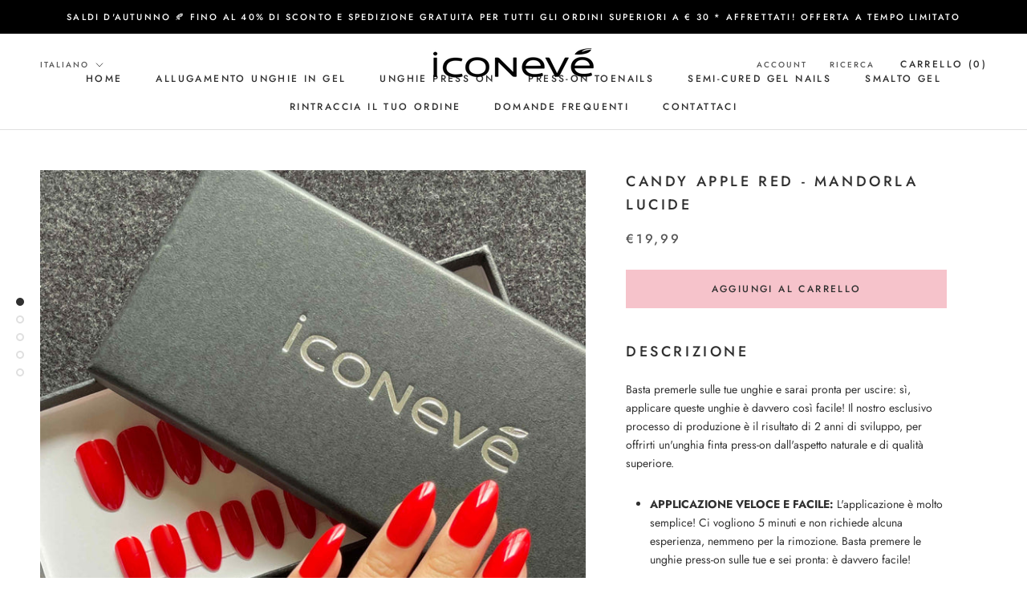

--- FILE ---
content_type: text/html; charset=utf-8
request_url: https://www.iconevenails.com/it/products/candy-apple-red-glossy-almond
body_size: 95848
content:


<!doctype html>

<html class="no-js" lang="it">
  <head>
    <!-- Global site tag (gtag.js) - Google Analytics -->
<script async data-src="https://www.googletagmanager.com/gtag/js?id=G-CMW03HNGEH"></script>
<script>
  window.dataLayer = window.dataLayer || [];
  function gtag(){dataLayer.push(arguments);}
  gtag('js', new Date());

  gtag('config', 'G-CMW03HNGEH');
</script> 
    <meta charset="utf-8"> 
    <meta http-equiv="X-UA-Compatible" content="IE=edge,chrome=1">
    <meta name="viewport" content="width=device-width, initial-scale=1.0, height=device-height, minimum-scale=1.0, maximum-scale=1.0">
    <meta name="theme-color" content="">

    <title>
      Candy Apple Red - Mandorla Lucide &ndash; ICONEVE NAILS
    </title><meta name="description" content="Descrizione Basta premerle sulle tue unghie e sarai pronta per uscire: sì, applicare queste unghie è davvero così facile! Il nostro esclusivo processo di produzione è il risultato di 2 anni di sviluppo, per offrirti un&#39;unghia finta press-on dall&#39;aspetto naturale e di qualità superiore. APPLICAZIONE VELOCE E FACILE: L&#39;a"><link rel="canonical" href="https://www.iconevenails.com/it/products/candy-apple-red-glossy-almond"><link rel="shortcut icon" href="//www.iconevenails.com/cdn/shop/files/vitco_2_1_96x.png?v=1662656074" type="image/png">




<link rel="preload" as="image" href="//www.iconevenails.com/cdn/shop/products/235_400x.jpg?v=1661868307">


<link rel="preload" href="//www.iconevenails.com/cdn/shop/t/8/assets/theme.css?v=177325444486146777461697706562" as="style">
<link rel="preload" href="//www.iconevenails.com/cdn/shop/t/8/assets/__app-backend.js?v=179165505073238755161663874126" as="script">
		<style>
.js .Slideshow__Image
{
	opacity: 1 !important;
}
.Image--slideLeft, .Image--slideRight
{
	opacity: 1 !important;
}
.Image--fadeIn
{
	opacity: 1 !important;
}
.js .features--show-element-staggering .ProductList--grid .ProductItem
{
	visibility: visible !important;
}
.Header.Header--inline 
{
	height:59px;
}
@media (min-width: 320px) and (max-width: 767px) {
	.Header.Header--inline 
	{
		height:50px;
	}		
} 
</style>
		<style>

</style>

		<script>
	var is_admin_interface=false;
	var is_default_tracking = true;
	var template_name='product';
	var canonical_url='https://www.iconevenails.com/it/products/candy-apple-red-glossy-almond';
	var request_path='/it/products/candy-apple-red-glossy-almond';
	var timerStart = Date.now();

	var __engine_loaded=[];
	var __engine_scriptspreloading=[];	
	var __engine_scriptsloading=[];
	var __engine_scriptsloaded=[];
	var __engine_other=[];
	var __engine_asyncloading=[];
	var __engine_event=[];
	var __engine_objects_queue = [];
	var __engine_scripts_queue=[];
	var __exceptions = [];

	var shogun_page=false;

	if(is_default_tracking)
	{
		window.core2 = true;
	}	

	/* CONFIG_START */
	console.log('%c Speed Optimization by SpeedUP.GURU ', 'background: #bada55; color: #000000');
	console.log('build 1.000012');

	//textarea #1 - config
	var engine = {}; engine.settings = {
		'global': {
			'debug': true,
			'fend': {
				'files': true,
				'inline': true,
			},
			
			'l': 'd3d3Lmljb25ldmUuY29tZ3RndGNMQTNA'
			//,'l': ''
		},
		'__opt1': {'p': 1000,'s': 2700,'t': (is_default_tracking) ? 0 : 900,'o': 3500,'a': 8500},
		'__opt2': {'p': 100,'s': 150,'t': (is_default_tracking) ? 0 : 600,'o': 1850,'a': 7500}
	}
    

    switch(window.location.host) {
        case 'www.iconeveshop.com':
            engine.settings['global']['l'] = 'd3d3Lmljb25ldmVzaG9wLmNvbWd0Z3RjTEEzQA==';
        break;
        case 'www.iconeve-shop.com':
            engine.settings['global']['l'] = 'd3d3Lmljb25ldmUtc2hvcC5jb21ndGd0Y0xBM0A=';
        break;
        case 'www.iconeve-nails.com':
            engine.settings['global']['l'] = 'd3d3Lmljb25ldmUtbmFpbHMuY29tZ3RndGNMQTNA';
        break;	
        case 'www.iconevenails.com':
            engine.settings['global']['l'] = 'd3d3Lmljb25ldmVuYWlscy5jb21ndGd0Y0xBM0A=';
        break;	
        case 'www.iconeve.shop':
            engine.settings['global']['l'] = 'd3d3Lmljb25ldmUuc2hvcGd0Z3RjTEEzQA==';
        break;	
    }    
    

	engine.settings["global"]['time'] = 1840633182;

	//textarea #2 - queue
	__engine_objects_queue['loaded'] = ['loaded'];
	__engine_objects_queue['scriptspreloading'] = [];
	__engine_objects_queue['scriptsloading'] = ['recaptcha'];
	__engine_objects_queue['scriptsloaded'] = [];
	__engine_objects_queue['other'] = [];
	__engine_objects_queue['event'] = ['video', 'buyitnow'];

	//textarea #3 - exceptions
	__exceptions['js'] = [];
	__exceptions['js']['preloading'] = [];
	__exceptions['js']['app-preloading'] = [];
	__exceptions['js']['class'] = ['__init'];
	__exceptions['js']['id'] = [''];
	__exceptions['js']['src'] = [];
	__exceptions['js']['data-src'] = ['__app-backend.js', 'option_selection'];
	__exceptions['js']['innerHTML'] = [
		'window.theme = window.theme',
		'window.productStrings',
		'var bcSfFilterConfig', 
		'var bcSfFilterMainConfig',
		'var boostPFSConfig',
		'var boostPFSAppConfig',
		'window.ShopifyAnalytics = window.ShopifyAnalytics'
	];

	/* CONFIG_END */

	window.lazySizesConfig = {
		init: true,
		loadMode: 1,
		loadHidden: false,
		hFac: 0.5,
		expFactor: 2,
		ricTimeout: 150,
		lazyClass: 'lazyload',
		loadingClass: 'lazyloading',
		loadedClass: 'lazyloaded'
	};
</script>

<script>// This allows to expose several variables to the global scope, to be used in scripts
	window.theme = {
		pageType: "product",
		moneyFormat: "€{{amount_with_comma_separator}}",
		moneyWithCurrencyFormat: "€{{amount_with_comma_separator}} EUR",
		productImageSize: "natural",
		searchMode: "product,article",
		showPageTransition: false,
		//aaaaqqqq777
		showElementStaggering: false,
		//showElementStaggering: true,
		showImageZooming: true
	};

	window.routes = {
		rootUrl: "\/it",
		rootUrlWithoutSlash: "\/it",
		cartUrl: "\/it\/cart",
		cartAddUrl: "\/it\/cart\/add",
		cartChangeUrl: "\/it\/cart\/change",
		searchUrl: "\/it\/search",
		productRecommendationsUrl: "\/it\/recommendations\/products"
	};

	window.languages = {
		cartAddNote: "Aggiungi una nota all\u0026#39;ordine",
		cartEditNote: "Modifica nota dell\u0026#39;ordine",
		productImageLoadingError: "Questa immagine non è stata caricata. Prova a ricaricare la pagina.",
		productFormAddToCart: "Aggiungi al carrello",
		productFormUnavailable: "Non disponibile",
		productFormSoldOut: "Esaurito",
		shippingEstimatorOneResult: "1 opzione disponibile:",
		shippingEstimatorMoreResults: "{{count}} opzioni disponibili:",
		shippingEstimatorNoResults: "Non sono state trovate spedizioni"
	};

	window.lazySizesConfig = {
		loadHidden: false,
		hFac: 0.5,
		expFactor: 2,
		ricTimeout: 150,
		lazyClass: 'Image--lazyLoad',
		loadingClass: 'Image--lazyLoading',
		loadedClass: 'Image--lazyLoaded'
	};

	document.documentElement.className = document.documentElement.className.replace('no-js', 'js');
	document.documentElement.style.setProperty('--window-height', window.innerHeight + 'px');

	// We do a quick detection of some features (we could use Modernizr but for so little...)
	(function() {
		document.documentElement.className += ((window.CSS && window.CSS.supports('(position: sticky) or (position: -webkit-sticky)')) ? ' supports-sticky' : ' no-supports-sticky');
		document.documentElement.className += (window.matchMedia('(-moz-touch-enabled: 1), (hover: none)')).matches ? ' no-supports-hover' : ' supports-hover';
	}());
</script>
		<script>
/* loadjs */
loadjs=function(){var h=function(){},c={},u={},f={};function o(e,n){if(e){var r=f[e];if(u[e]=n,r)for(;r.length;)r[0](e,n),r.splice(0,1)}}function l(e,n){e.call&&(e={success:e}),n.length?(e.error||h)(n):(e.success||h)(e)}function d(r,t,s,i){var c,o,e=document,n=s.async,u=(s.numRetries||0)+1,f=s.before||h,l=r.replace(/[\?|#].*$/,""),a=r.replace(/^(css|img)!/,"");i=i||0,/(^css!|\.css$)/.test(l)?((o=e.createElement("link")).rel="stylesheet",o.href=a,(c="hideFocus"in o)&&o.relList&&(c=0,o.rel="preload",o.as="style")):/(^img!|\.(png|gif|jpg|svg|webp)$)/.test(l)?(o=e.createElement("img")).src=a:((o=e.createElement("script")).src=r,o.async=void 0===n||n),!(o.onload=o.onerror=o.onbeforeload=function(e){var n=e.type[0];if(c)try{o.sheet.cssText.length||(n="e")}catch(e){18!=e.code&&(n="e")}if("e"==n){if((i+=1)<u)return d(r,t,s,i)}else if("preload"==o.rel&&"style"==o.as)return o.rel="stylesheet";t(r,n,e.defaultPrevented)})!==f(r,o)&&e.head.appendChild(o)}function r(e,n,r){var t,s;if(n&&n.trim&&(t=n),s=(t?r:n)||{},t){if(t in c)throw"LoadJS";c[t]=!0}function i(n,r){!function(e,t,n){var r,s,i=(e=e.push?e:[e]).length,c=i,o=[];for(r=function(e,n,r){if("e"==n&&o.push(e),"b"==n){if(!r)return;o.push(e)}--i||t(o)},s=0;s<c;s++)d(e[s],r,n)}(e,function(e){l(s,e),n&&l({success:n,error:r},e),o(t,e)},s)}if(s.returnPromise)return new Promise(i);i()}return r.ready=function(e,n){return function(e,r){e=e.push?e:[e];var n,t,s,i=[],c=e.length,o=c;for(n=function(e,n){n.length&&i.push(e),--o||r(i)};c--;)t=e[c],(s=u[t])?n(t,s):(f[t]=f[t]||[]).push(n)}(e,function(e){l(n,e)}),r},r.done=function(e){o(e,[])},r.reset=function(){c={},u={},f={}},r.isDefined=function(e){return e in c},r}();loadJS=loadjs;

/* isMobile */
window.isMobile = function() {
    let check = false;
    (function(a){if(/(android|bb\d+|meego).+mobile|avantgo|bada\/|blackberry|blazer|compal|elaine|fennec|hiptop|iemobile|ip(hone|od)|iris|kindle|lge |maemo|midp|mmp|mobile.+firefox|netfront|opera m(ob|in)i|palm( os)?|phone|p(ixi|re)\/|plucker|pocket|psp|series(4|6)0|symbian|treo|up\.(browser|link)|vodafone|wap|windows ce|xda|xiino/i.test(a)||/1207|6310|6590|3gso|4thp|50[1-6]i|770s|802s|a wa|abac|ac(er|oo|s\-)|ai(ko|rn)|al(av|ca|co)|amoi|an(ex|ny|yw)|aptu|ar(ch|go)|as(te|us)|attw|au(di|\-m|r |s )|avan|be(ck|ll|nq)|bi(lb|rd)|bl(ac|az)|br(e|v)w|bumb|bw\-(n|u)|c55\/|capi|ccwa|cdm\-|cell|chtm|cldc|cmd\-|co(mp|nd)|craw|da(it|ll|ng)|dbte|dc\-s|devi|dica|dmob|do(c|p)o|ds(12|\-d)|el(49|ai)|em(l2|ul)|er(ic|k0)|esl8|ez([4-7]0|os|wa|ze)|fetc|fly(\-|_)|g1 u|g560|gene|gf\-5|g\-mo|go(\.w|od)|gr(ad|un)|haie|hcit|hd\-(m|p|t)|hei\-|hi(pt|ta)|hp( i|ip)|hs\-c|ht(c(\-| |_|a|g|p|s|t)|tp)|hu(aw|tc)|i\-(20|go|ma)|i230|iac( |\-|\/)|ibro|idea|ig01|ikom|im1k|inno|ipaq|iris|ja(t|v)a|jbro|jemu|jigs|kddi|keji|kgt( |\/)|klon|kpt |kwc\-|kyo(c|k)|le(no|xi)|lg( g|\/(k|l|u)|50|54|\-[a-w])|libw|lynx|m1\-w|m3ga|m50\/|ma(te|ui|xo)|mc(01|21|ca)|m\-cr|me(rc|ri)|mi(o8|oa|ts)|mmef|mo(01|02|bi|de|do|t(\-| |o|v)|zz)|mt(50|p1|v )|mwbp|mywa|n10[0-2]|n20[2-3]|n30(0|2)|n50(0|2|5)|n7(0(0|1)|10)|ne((c|m)\-|on|tf|wf|wg|wt)|nok(6|i)|nzph|o2im|op(ti|wv)|oran|owg1|p800|pan(a|d|t)|pdxg|pg(13|\-([1-8]|c))|phil|pire|pl(ay|uc)|pn\-2|po(ck|rt|se)|prox|psio|pt\-g|qa\-a|qc(07|12|21|32|60|\-[2-7]|i\-)|qtek|r380|r600|raks|rim9|ro(ve|zo)|s55\/|sa(ge|ma|mm|ms|ny|va)|sc(01|h\-|oo|p\-)|sdk\/|se(c(\-|0|1)|47|mc|nd|ri)|sgh\-|shar|sie(\-|m)|sk\-0|sl(45|id)|sm(al|ar|b3|it|t5)|so(ft|ny)|sp(01|h\-|v\-|v )|sy(01|mb)|t2(18|50)|t6(00|10|18)|ta(gt|lk)|tcl\-|tdg\-|tel(i|m)|tim\-|t\-mo|to(pl|sh)|ts(70|m\-|m3|m5)|tx\-9|up(\.b|g1|si)|utst|v400|v750|veri|vi(rg|te)|vk(40|5[0-3]|\-v)|vm40|voda|vulc|vx(52|53|60|61|70|80|81|83|85|98)|w3c(\-| )|webc|whit|wi(g |nc|nw)|wmlb|wonu|x700|yas\-|your|zeto|zte\-/i.test(a.substr(0,4))) check = true;})(navigator.userAgent||navigator.vendor||window.opera);
    return check;
};

/* lazyload */
!function(){function t(t,e){return e={exports:{}},t(e,e.exports),e.exports}var e=t(function(t){!function(e,i){var r=function(t,e){"use strict";if(e.getElementsByClassName){var i,r,a=e.documentElement,n=t.Date,s=t.HTMLPictureElement,o=t.addEventListener,l=t.setTimeout,c=t.requestAnimationFrame||l,u=t.requestIdleCallback,d=/^picture$/i,f=["load","error","lazyincluded","_lazyloaded"],g={},z=Array.prototype.forEach,y=function(t,e){return g[e]||(g[e]=new RegExp("(\\s|^)"+e+"(\\s|$)")),g[e].test(t.getAttribute("class")||"")&&g[e]},p=function(t,e){y(t,e)||t.setAttribute("class",(t.getAttribute("class")||"").trim()+" "+e)},v=function(t,e){var i;(i=y(t,e))&&t.setAttribute("class",(t.getAttribute("class")||"").replace(i," "))},m=function(t,e,i){var r=i?"addEventListener":"removeEventListener";i&&m(t,e),f.forEach(function(i){t[r](i,e)})},b=function(t,r,a,n,s){var o=e.createEvent("CustomEvent");return a||(a={}),a.instance=i,o.initCustomEvent(r,!n,!s,a),t.dispatchEvent(o),o},A=function(e,i){var a;!s&&(a=t.picturefill||r.pf)?a({reevaluate:!0,elements:[e]}):i&&i.src&&(e.src=i.src)},h=function(t,e){return(getComputedStyle(t,null)||{})[e]},C=function(t,e,i){for(i=i||t.offsetWidth;i<r.minSize&&e&&!t._lazysizesWidth;)i=e.offsetWidth,e=e.parentNode;return i},E=function(){var t,i,r=[],a=[],n=r,s=function(){var e=n;for(n=r.length?a:r,t=!0,i=!1;e.length;)e.shift()();t=!1},o=function(r,a){t&&!a?r.apply(this,arguments):(n.push(r),i||(i=!0,(e.hidden?l:c)(s)))};return o._lsFlush=s,o}(),w=function(t,e){return e?function(){E(t)}:function(){var e=this,i=arguments;E(function(){t.apply(e,i)})}},_=function(t){var e,i=0,a=r.throttleDelay,s=r.ricTimeout,o=function(){e=!1,i=n.now(),t()},c=u&&s>49?function(){u(o,{timeout:s}),s!==r.ricTimeout&&(s=r.ricTimeout)}:w(function(){l(o)},!0);return function(t){var r;(t=!0===t)&&(s=33),e||(e=!0,r=a-(n.now()-i),r<0&&(r=0),t||r<9?c():l(c,r))}},S=function(t){var e,i,r=function(){e=null,t()},a=function(){var t=n.now()-i;t<99?l(a,99-t):(u||r)(r)};return function(){i=n.now(),e||(e=l(a,99))}};!function(){var e,i={lazyClass:"lazyload",loadedClass:"lazyloaded",loadingClass:"lazyloading",preloadClass:"lazypreload",errorClass:"lazyerror",autosizesClass:"lazyautosizes",srcAttr:"data-src",srcsetAttr:"data-srcset",sizesAttr:"data-sizes",minSize:40,customMedia:{},init:!0,expFactor:1.5,hFac:.8,loadMode:2,loadHidden:!0,ricTimeout:0,throttleDelay:125};r=t.lazySizesConfig||t.lazysizesConfig||{};for(e in i)e in r||(r[e]=i[e]);t.lazySizesConfig=r,l(function(){r.init&&L()})}();var N=function(){var s,c,u,f,g,C,N,L,M,x,F,T,j,W,I=/^img$/i,O=/^iframe$/i,k="onscroll"in t&&!/glebot/.test(navigator.userAgent),B=0,R=0,$=-1,H=function(t){R--,t&&t.target&&m(t.target,H),(!t||R<0||!t.target)&&(R=0)},U=function(t,i){var r,n=t,s="hidden"==h(e.body,"visibility")||"hidden"!=h(t,"visibility");for(L-=i,F+=i,M-=i,x+=i;s&&(n=n.offsetParent)&&n!=e.body&&n!=a;)(s=(h(n,"opacity")||1)>0)&&"visible"!=h(n,"overflow")&&(r=n.getBoundingClientRect(),s=x>r.left&&M<r.right&&F>r.top-1&&L<r.bottom+1);return s},D=function(){var t,n,o,l,u,d,g,z,y,p=i.elements;if((f=r.loadMode)&&R<8&&(t=p.length)){n=0,$++,null==j&&("expand"in r||(r.expand=a.clientHeight>500&&a.clientWidth>500?500:370),T=r.expand,j=T*r.expFactor),B<j&&R<1&&$>2&&f>2&&!e.hidden?(B=j,$=0):B=f>1&&$>1&&R<6?T:0;for(;n<t;n++)if(p[n]&&!p[n]._lazyRace)if(k)if((z=p[n].getAttribute("data-expand"))&&(d=1*z)||(d=B),y!==d&&(C=innerWidth+d*W,N=innerHeight+d,g=-1*d,y=d),o=p[n].getBoundingClientRect(),(F=o.bottom)>=g&&(L=o.top)<=N&&(x=o.right)>=g*W&&(M=o.left)<=C&&(F||x||M||L)&&(r.loadHidden||"hidden"!=h(p[n],"visibility"))&&(c&&R<3&&!z&&(f<3||$<4)||U(p[n],d))){if(Y(p[n]),u=!0,R>9)break}else!u&&c&&!l&&R<4&&$<4&&f>2&&(s[0]||r.preloadAfterLoad)&&(s[0]||!z&&(F||x||M||L||"auto"!=p[n].getAttribute(r.sizesAttr)))&&(l=s[0]||p[n]);else Y(p[n]);l&&!u&&Y(l)}},q=_(D),X=function(t){p(t.target,r.loadedClass),v(t.target,r.loadingClass),m(t.target,Q),b(t.target,"lazyloaded")},J=w(X),Q=function(t){J({target:t.target})},V=function(t,e){try{t.contentWindow.location.replace(e)}catch(i){t.src=e}},G=function(t){var e,i=t.getAttribute(r.srcsetAttr);(e=r.customMedia[t.getAttribute("data-media")||t.getAttribute("media")])&&t.setAttribute("media",e),i&&t.setAttribute("srcset",i)},K=w(function(t,e,i,a,n){var s,o,c,f,g,y;(g=b(t,"lazybeforeunveil",e)).defaultPrevented||(a&&(i?p(t,r.autosizesClass):t.setAttribute("sizes",a)),o=t.getAttribute(r.srcsetAttr),s=t.getAttribute(r.srcAttr),n&&(c=t.parentNode,f=c&&d.test(c.nodeName||"")),y=e.firesLoad||"src"in t&&(o||s||f),g={target:t},y&&(m(t,H,!0),clearTimeout(u),u=l(H,2500),p(t,r.loadingClass),m(t,Q,!0)),f&&z.call(c.getElementsByTagName("source"),G),o?t.setAttribute("srcset",o):s&&!f&&(O.test(t.nodeName)?V(t,s):t.src=s),n&&(o||f)&&A(t,{src:s})),t._lazyRace&&delete t._lazyRace,v(t,r.lazyClass),E(function(){(!y||t.complete&&t.naturalWidth>1)&&(y?H(g):R--,X(g))},!0)}),Y=function(t){var e,i=I.test(t.nodeName),a=i&&(t.getAttribute(r.sizesAttr)||t.getAttribute("sizes")),n="auto"==a;(!n&&c||!i||!t.getAttribute("src")&&!t.srcset||t.complete||y(t,r.errorClass)||!y(t,r.lazyClass))&&(e=b(t,"lazyunveilread").detail,n&&P.updateElem(t,!0,t.offsetWidth),t._lazyRace=!0,R++,K(t,e,n,a,i))},Z=function(){if(!c){if(n.now()-g<999)return void l(Z,999);var t=S(function(){r.loadMode=3,q()});c=!0,r.loadMode=3,q(),o("scroll",function(){3==r.loadMode&&(r.loadMode=2),t()},!0)}};return{_:function(){g=n.now(),i.elements=e.getElementsByClassName(r.lazyClass),s=e.getElementsByClassName(r.lazyClass+" "+r.preloadClass),W=r.hFac,o("scroll",q,!0),o("resize",q,!0),t.MutationObserver?new MutationObserver(q).observe(a,{childList:!0,subtree:!0,attributes:!0}):(a.addEventListener("DOMNodeInserted",q,!0),a.addEventListener("DOMAttrModified",q,!0),setInterval(q,999)),o("hashchange",q,!0),["focus","mouseover","click","load","transitionend","animationend","webkitAnimationEnd"].forEach(function(t){e.addEventListener(t,q,!0)}),/d$|^c/.test(e.readyState)?Z():(o("load",Z),e.addEventListener("DOMContentLoaded",q),l(Z,2e4)),i.elements.length?(D(),E._lsFlush()):q()},checkElems:q,unveil:Y}}(),P=function(){var t,i=w(function(t,e,i,r){var a,n,s;if(t._lazysizesWidth=r,r+="px",t.setAttribute("sizes",r),d.test(e.nodeName||""))for(a=e.getElementsByTagName("source"),n=0,s=a.length;n<s;n++)a[n].setAttribute("sizes",r);i.detail.dataAttr||A(t,i.detail)}),a=function(t,e,r){var a,n=t.parentNode;n&&(r=C(t,n,r),a=b(t,"lazybeforesizes",{width:r,dataAttr:!!e}),a.defaultPrevented||(r=a.detail.width)&&r!==t._lazysizesWidth&&i(t,n,a,r))},n=function(){var e,i=t.length;if(i)for(e=0;e<i;e++)a(t[e])},s=S(n);return{_:function(){t=e.getElementsByClassName(r.autosizesClass),o("resize",s)},checkElems:s,updateElem:a}}(),L=function(){L.i||(L.i=!0,P._(),N._())};return i={cfg:r,autoSizer:P,loader:N,init:L,uP:A,aC:p,rC:v,hC:y,fire:b,gW:C,rAF:E}}}(e,e.document);e.lazySizes=r,"object"==typeof t&&t.exports&&(t.exports=r)}(window)}),i=(t(function(t){!function(i,r){var a=function(t){r(i.lazySizes,t),i.removeEventListener("lazyunveilread",a,!0)};r=r.bind(null,i,i.document),"object"==typeof t&&t.exports?r(e):i.lazySizes?a():i.addEventListener("lazyunveilread",a,!0)}(window,function(t,e,i,r){"use strict";function a(t){var e=getComputedStyle(t,null)||{},i=e.fontFamily||"",r=i.match(c)||"",a=r&&i.match(u)||"";return a&&(a=a[1]),{fit:r&&r[1]||"",position:g[a]||a||"center"}}function n(t,e){var r,a,n=i.cfg,s=t.cloneNode(!1),o=s.style,l=function(){var e=t.currentSrc||t.src;e&&a!==e&&(a=e,o.backgroundImage="url("+(f.test(e)?JSON.stringify(e):e)+")",r||(r=!0,i.rC(s,n.loadingClass),i.aC(s,n.loadedClass)))},c=function(){i.rAF(l)};t._lazysizesParentFit=e.fit,t.addEventListener("lazyloaded",c,!0),t.addEventListener("load",c,!0),s.addEventListener("load",function(){var t=s.currentSrc||s.src;t&&t!=d&&(s.src=d,s.srcset="")}),i.rAF(function(){var r=t,a=t.parentNode;"PICTURE"==a.nodeName.toUpperCase()&&(r=a,a=a.parentNode),i.rC(s,n.loadedClass),i.rC(s,n.lazyClass),i.aC(s,n.loadingClass),i.aC(s,n.objectFitClass||"lazysizes-display-clone"),s.getAttribute(n.srcsetAttr)&&s.setAttribute(n.srcsetAttr,""),s.getAttribute(n.srcAttr)&&s.setAttribute(n.srcAttr,""),s.src=d,s.srcset="",o.backgroundRepeat="no-repeat",o.backgroundPosition=e.position,o.backgroundSize=e.fit,r.style.display="none",t.setAttribute("data-parent-fit",e.fit),t.setAttribute("data-parent-container","prev"),a.insertBefore(s,r),t._lazysizesParentFit&&delete t._lazysizesParentFit,t.complete&&l()})}var s=e.createElement("a").style,o="objectFit"in s,l=o&&"objectPosition"in s,c=/object-fit["']*\s*:\s*["']*(contain|cover)/,u=/object-position["']*\s*:\s*["']*(.+?)(?=($|,|'|"|;))/,d="[data-uri]",f=/\(|\)|'/,g={center:"center","50% 50%":"center"};if(!o||!l){var z=function(t){if(t.detail.instance==i){var e=t.target,r=a(e);!r.fit||o&&"center"==r.position||n(e,r)}};t.addEventListener("lazyunveilread",z,!0),r&&r.detail&&z(r)}})}),t(function(t){!function(i,r){var a=function(){r(i.lazySizes),i.removeEventListener("lazyunveilread",a,!0)};r=r.bind(null,i,i.document),"object"==typeof t&&t.exports?r(e):i.lazySizes?a():i.addEventListener("lazyunveilread",a,!0)}(window,function(t,e,i){"use strict";if(t.addEventListener){var r=/\s+(\d+)(w|h)\s+(\d+)(w|h)/,a=/parent-fit["']*\s*:\s*["']*(contain|cover|width)/,n=/parent-container["']*\s*:\s*["']*(.+?)(?=(\s|$|,|'|"|;))/,s=/^picture$/i,o=function(t){return getComputedStyle(t,null)||{}},l={getParent:function(e,i){var r=e,a=e.parentNode;return i&&"prev"!=i||!a||!s.test(a.nodeName||"")||(a=a.parentNode),"self"!=i&&(r="prev"==i?e.previousElementSibling:i&&(a.closest||t.jQuery)?(a.closest?a.closest(i):jQuery(a).closest(i)[0])||a:a),r},getFit:function(t){var e,i,r=o(t),s=r.content||r.fontFamily,c={fit:t._lazysizesParentFit||t.getAttribute("data-parent-fit")};return!c.fit&&s&&(e=s.match(a))&&(c.fit=e[1]),c.fit?(i=t._lazysizesParentContainer||t.getAttribute("data-parent-container"),!i&&s&&(e=s.match(n))&&(i=e[1]),c.parent=l.getParent(t,i)):c.fit=r.objectFit,c},getImageRatio:function(e){var i,a,n,o,l,c=e.parentNode,u=c&&s.test(c.nodeName||"")?c.querySelectorAll("source, img"):[e];for(i=0;i<u.length;i++)if(e=u[i],a=e.getAttribute(lazySizesConfig.srcsetAttr)||e.getAttribute("srcset")||e.getAttribute("data-pfsrcset")||e.getAttribute("data-risrcset")||"",n=e._lsMedia||e.getAttribute("media"),n=lazySizesConfig.customMedia[e.getAttribute("data-media")||n]||n,a&&(!n||(t.matchMedia&&matchMedia(n)||{}).matches)){o=parseFloat(e.getAttribute("data-aspectratio")),!o&&(l=a.match(r))&&(o="w"==l[2]?l[1]/l[3]:l[3]/l[1]);break}return o},calculateSize:function(t,e){var i,r,a,n,s=this.getFit(t),o=s.fit,l=s.parent;return"width"==o||("contain"==o||"cover"==o)&&(a=this.getImageRatio(t))?(l?e=l.clientWidth:l=t,n=e,"width"==o?n=e:(r=l.clientHeight)>40&&(i=e/r)&&("cover"==o&&i<a||"contain"==o&&i>a)&&(n=e*(a/i)),n):e}};i.parentFit=l,e.addEventListener("lazybeforesizes",function(t){if(!t.defaultPrevented&&t.detail.instance==i){var e=t.target;t.detail.width=l.calculateSize(e,t.detail.width)}})}})}),t(function(t){!function(i,r){var a=function(){r(i.lazySizes),i.removeEventListener("lazyunveilread",a,!0)};r=r.bind(null,i,i.document),"object"==typeof t&&t.exports?r(e):i.lazySizes?a():i.addEventListener("lazyunveilread",a,!0)}(window,function(t,e,i){"use strict";function r(e,i){var r,a,n,s,o=t.getComputedStyle(e);a=e.parentNode,s={isPicture:!(!a||!f.test(a.nodeName||""))},n=function(t,i){var r=e.getAttribute("data-"+t);if(!r){var a=o.getPropertyValue("--ls-"+t);a&&(r=a.trim())}if(r){if("true"==r)r=!0;else if("false"==r)r=!1;else if(d.test(r))r=parseFloat(r);else if("function"==typeof c[t])r=c[t](e,r);else if(p.test(r))try{r=JSON.parse(r)}catch(t){}s[t]=r}else t in c&&"function"!=typeof c[t]?s[t]=c[t]:i&&"function"==typeof c[t]&&(s[t]=c[t](e,r))};for(r in c)n(r);return i.replace(y,function(t,e){e in s||n(e,!0)}),s}function a(t,e){var i=[],r=function(t,i){return u[typeof e[i]]?e[i]:t};return i.srcset=[],e.absUrl&&(m.setAttribute("href",t),t=m.href),t=((e.prefix||"")+t+(e.postfix||"")).replace(y,r),e.widths.forEach(function(r){var a=e.widthmap[r]||r,n={u:t.replace(g,a).replace(z,e.ratio?Math.round(r*e.ratio):""),w:r};i.push(n),i.srcset.push(n.c=n.u+" "+r+"w")}),i}function n(t,i,r){var n=0,s=0,o=r;if(t){if("container"===i.ratio){for(n=o.scrollWidth,s=o.scrollHeight;!(n&&s||o===e);)o=o.parentNode,n=o.scrollWidth,s=o.scrollHeight;n&&s&&(i.ratio=s/n)}t=a(t,i),t.isPicture=i.isPicture,A&&"IMG"==r.nodeName.toUpperCase()?r.removeAttribute(l.srcsetAttr):r.setAttribute(l.srcsetAttr,t.srcset.join(", ")),Object.defineProperty(r,"_lazyrias",{value:t,writable:!0})}}function s(t,e){var a=r(t,e);return c.modifyOptions.call(t,{target:t,details:a,detail:a}),i.fire(t,"lazyriasmodifyoptions",a),a}function o(t){return t.getAttribute(t.getAttribute("data-srcattr")||c.srcAttr)||t.getAttribute(l.srcsetAttr)||t.getAttribute(l.srcAttr)||t.getAttribute("data-pfsrcset")||""}var l,c,u={string:1,number:1},d=/^\-*\+*\d+\.*\d*$/,f=/^picture$/i,g=/\s*\{\s*width\s*\}\s*/i,z=/\s*\{\s*height\s*\}\s*/i,y=/\s*\{\s*([a-z0-9]+)\s*\}\s*/gi,p=/^\[.*\]|\{.*\}$/,v=/^(?:auto|\d+(px)?)$/,m=e.createElement("a"),b=e.createElement("img"),A="srcset"in b&&!("sizes"in b),h=!!t.HTMLPictureElement&&!A;!function(){var e,r=function(){},a={prefix:"",postfix:"",srcAttr:"data-src",absUrl:!1,modifyOptions:r,widthmap:{},ratio:!1};l=i&&i.cfg||t.lazySizesConfig,l||(l={},t.lazySizesConfig=l),l.supportsType||(l.supportsType=function(t){return!t}),l.rias||(l.rias={}),"widths"in(c=l.rias)||(c.widths=[],function(t){for(var e,i=0;!e||e<3e3;)i+=5,i>30&&(i+=1),e=36*i,t.push(e)}(c.widths));for(e in a)e in c||(c[e]=a[e])}(),addEventListener("lazybeforesizes",function(t){if(t.detail.instance==i){var e,r,a,u,d,f,z,y,p,m,b,A,E;if(e=t.target,t.detail.dataAttr&&!t.defaultPrevented&&!c.disabled&&(p=e.getAttribute(l.sizesAttr)||e.getAttribute("sizes"))&&v.test(p)){if(r=o(e),a=s(e,r),b=g.test(a.prefix)||g.test(a.postfix),a.isPicture&&(u=e.parentNode))for(d=u.getElementsByTagName("source"),f=0,z=d.length;f<z;f++)(b||g.test(y=o(d[f])))&&(n(y,a,d[f]),A=!0);b||g.test(r)?(n(r,a,e),A=!0):A&&(E=[],E.srcset=[],E.isPicture=!0,Object.defineProperty(e,"_lazyrias",{value:E,writable:!0})),A&&(h?e.removeAttribute(l.srcAttr):"auto"!=p&&(m={width:parseInt(p,10)},C({target:e,detail:m})))}}},!0);var C=function(){var r=function(t,e){return t.w-e.w},a=function(t){var e,i,r=t.length,a=t[r-1],n=0;for(n;n<r;n++)if(a=t[n],a.d=a.w/t.w,a.d>=t.d){!a.cached&&(e=t[n-1])&&e.d>t.d-.13*Math.pow(t.d,2.2)&&(i=Math.pow(e.d-.6,1.6),e.cached&&(e.d+=.15*i),e.d+(a.d-t.d)*i>t.d&&(a=e));break}return a},n=function(t,e){var r;return!t._lazyrias&&i.pWS&&(r=i.pWS(t.getAttribute(l.srcsetAttr||""))).length&&(Object.defineProperty(t,"_lazyrias",{value:r,writable:!0}),e&&t.parentNode&&(r.isPicture="PICTURE"==t.parentNode.nodeName.toUpperCase())),t._lazyrias},s=function(e){var r=t.devicePixelRatio||1,a=i.getX&&i.getX(e);return Math.min(a||r,2.4,r)},o=function(e,i){var o,l,c,u,d,f;if(d=e._lazyrias,d.isPicture&&t.matchMedia)for(l=0,o=e.parentNode.getElementsByTagName("source"),c=o.length;l<c;l++)if(n(o[l])&&!o[l].getAttribute("type")&&(!(u=o[l].getAttribute("media"))||(matchMedia(u)||{}).matches)){d=o[l]._lazyrias;break}return(!d.w||d.w<i)&&(d.w=i,d.d=s(e),f=a(d.sort(r))),f},c=function(r){if(r.detail.instance==i){var a,s=r.target;if(!A&&(t.respimage||t.picturefill||lazySizesConfig.pf))return void e.removeEventListener("lazybeforesizes",c);("_lazyrias"in s||r.detail.dataAttr&&n(s,!0))&&(a=o(s,r.detail.width))&&a.u&&s._lazyrias.cur!=a.u&&(s._lazyrias.cur=a.u,a.cached=!0,i.rAF(function(){s.setAttribute(l.srcAttr,a.u),s.setAttribute("src",a.u)}))}};return h?c=function(){}:addEventListener("lazybeforesizes",c),c}()})}),t(function(t){!function(i,r){var a=function(){r(i.lazySizes),i.removeEventListener("lazyunveilread",a,!0)};r=r.bind(null,i,i.document),"object"==typeof t&&t.exports?r(e):i.lazySizes?a():i.addEventListener("lazyunveilread",a,!0)}(window,function(t,e,i){"use strict";if(t.addEventListener){var r=/\s+/g,a=/\s*\|\s+|\s+\|\s*/g,n=/^(.+?)(?:\s+\[\s*(.+?)\s*\])?$/,s=/\(|\)|'/,o={contain:1,cover:1},l=function(t){var e=i.gW(t,t.parentNode);return(!t._lazysizesWidth||e>t._lazysizesWidth)&&(t._lazysizesWidth=e),t._lazysizesWidth},c=function(t){var e;return e=(getComputedStyle(t)||{getPropertyValue:function(){}}).getPropertyValue("background-size"),!o[e]&&o[t.style.backgroundSize]&&(e=t.style.backgroundSize),e},u=function(t,i,s){var o=e.createElement("picture"),l=i.getAttribute(lazySizesConfig.sizesAttr),c=i.getAttribute("data-ratio"),u=i.getAttribute("data-optimumx");i._lazybgset&&i._lazybgset.parentNode==i&&i.removeChild(i._lazybgset),Object.defineProperty(s,"_lazybgset",{value:i,writable:!0}),Object.defineProperty(i,"_lazybgset",{value:o,writable:!0}),t=t.replace(r," ").split(a),o.style.display="none",s.className=lazySizesConfig.lazyClass,1!=t.length||l||(l="auto"),t.forEach(function(t){var i,r=e.createElement("source");l&&"auto"!=l&&r.setAttribute("sizes",l),(i=t.match(n))&&(r.setAttribute(lazySizesConfig.srcsetAttr,i[1]),i[2]&&r.setAttribute("media",lazySizesConfig.customMedia[i[2]]||i[2])),o.appendChild(r)}),l&&(s.setAttribute(lazySizesConfig.sizesAttr,l),i.removeAttribute(lazySizesConfig.sizesAttr),i.removeAttribute("sizes")),u&&s.setAttribute("data-optimumx",u),c&&s.setAttribute("data-ratio",c),o.appendChild(s),i.appendChild(o)},d=function(t){if(t.target._lazybgset){var e=t.target,r=e._lazybgset,a=e.currentSrc||e.src;a&&(r.style.backgroundImage="url("+(s.test(a)?JSON.stringify(a):a)+")"),e._lazybgsetLoading&&(i.fire(r,"_lazyloaded",{},!1,!0),delete e._lazybgsetLoading)}};addEventListener("lazybeforeunveil",function(t){var r,a,n;!t.defaultPrevented&&(r=t.target.getAttribute("data-bgset"))&&(n=t.target,a=e.createElement("img"),a.alt="",a._lazybgsetLoading=!0,t.detail.firesLoad=!0,u(r,n,a),setTimeout(function(){i.loader.unveil(a),i.rAF(function(){i.fire(a,"_lazyloaded",{},!0,!0),a.complete&&d({target:a})})}))}),e.addEventListener("load",d,!0),t.addEventListener("lazybeforesizes",function(t){if(t.detail.instance==i&&t.target._lazybgset&&t.detail.dataAttr){var e=t.target._lazybgset,r=c(e);o[r]&&(t.target._lazysizesParentFit=r,i.rAF(function(){t.target.setAttribute("data-parent-fit",r),t.target._lazysizesParentFit&&delete t.target._lazysizesParentFit}))}},!0),e.documentElement.addEventListener("lazybeforesizes",function(t){!t.defaultPrevented&&t.target._lazybgset&&t.detail.instance==i&&(t.detail.width=l(t.target._lazybgset))})}})}),t(function(t){!function(i,r){var a=function(){r(i.lazySizes),i.removeEventListener("lazyunveilread",a,!0)};r=r.bind(null,i,i.document),"object"==typeof t&&t.exports?r(e):i.lazySizes?a():i.addEventListener("lazyunveilread",a,!0)}(window,function(t,e,i){"use strict";var r,a=e.createElement("img");!("srcset"in a)||"sizes"in a||t.HTMLPictureElement||(r=/^picture$/i,e.addEventListener("lazybeforeunveil",function(t){if(t.detail.instance==i){var a,n,s,o,l,c,u;!t.defaultPrevented&&!lazySizesConfig.noIOSFix&&(a=t.target)&&(s=a.getAttribute(lazySizesConfig.srcsetAttr))&&(n=a.parentNode)&&((l=r.test(n.nodeName||""))||(o=a.getAttribute("sizes")||a.getAttribute(lazySizesConfig.sizesAttr)))&&(c=l?n:e.createElement("picture"),a._lazyImgSrc||Object.defineProperty(a,"_lazyImgSrc",{value:e.createElement("source"),writable:!0}),u=a._lazyImgSrc,o&&u.setAttribute("sizes",o),u.setAttribute(lazySizesConfig.srcsetAttr,s),a.setAttribute("data-pfsrcset",s),a.removeAttribute(lazySizesConfig.srcsetAttr),l||(n.insertBefore(c,a),c.appendChild(a)),c.insertBefore(u,a))}}))})}));t(function(t){!function(r,a){var n=function(){a(r.lazySizes),r.removeEventListener("lazyunveilread",n,!0)};a=a.bind(null,r,r.document),"object"==typeof t&&t.exports?a(e,i):r.lazySizes?n():r.addEventListener("lazyunveilread",n,!0)}(window,function(t,e,i){"use strict";var r,a=i&&i.cfg||t.lazySizesConfig,n=e.createElement("img"),s="sizes"in n&&"srcset"in n,o=/\s+\d+h/g,l=function(){var t=/\s+(\d+)(w|h)\s+(\d+)(w|h)/,i=Array.prototype.forEach;return function(r){var a=e.createElement("img"),n=function(e){var i,r,a=e.getAttribute(lazySizesConfig.srcsetAttr);a&&((r=a.match(t))&&(i="w"==r[2]?r[1]/r[3]:r[3]/r[1])&&e.setAttribute("data-aspectratio",i),e.setAttribute(lazySizesConfig.srcsetAttr,a.replace(o,"")))},s=function(t){var e=t.target.parentNode;e&&"PICTURE"==e.nodeName&&i.call(e.getElementsByTagName("source"),n),n(t.target)},l=function(){a.currentSrc&&e.removeEventListener("lazybeforeunveil",s)};r[1]&&(e.addEventListener("lazybeforeunveil",s),a.onload=l,a.onerror=l,a.srcset="data:,a 1w 1h",a.complete&&l())}}();if(a||(a={},t.lazySizesConfig=a),a.supportsType||(a.supportsType=function(t){return!t}),!t.picturefill&&!a.pf){if(t.HTMLPictureElement&&s)return e.msElementsFromPoint&&l(navigator.userAgent.match(/Edge\/(\d+)/)),void(a.pf=function(){});a.pf=function(e){var i,a;if(!t.picturefill)for(i=0,a=e.elements.length;i<a;i++)r(e.elements[i])},r=function(){var n=function(t,e){return t.w-e.w},l=/^\s*\d+\.*\d*px\s*$/,c=function(t){var e,i,r=t.length,a=t[r-1],n=0;for(n;n<r;n++)if(a=t[n],a.d=a.w/t.w,a.d>=t.d){!a.cached&&(e=t[n-1])&&e.d>t.d-.13*Math.pow(t.d,2.2)&&(i=Math.pow(e.d-.6,1.6),e.cached&&(e.d+=.15*i),e.d+(a.d-t.d)*i>t.d&&(a=e));break}return a},u=function(){var t,e=/(([^,\s].[^\s]+)\s+(\d+)w)/g,i=/\s/,r=function(e,i,r,a){t.push({c:i,u:r,w:1*a})};return function(a){return t=[],a=a.trim(),a.replace(o,"").replace(e,r),t.length||!a||i.test(a)||t.push({c:a,u:a,w:99}),t}}(),d=function(){d.init||(d.init=!0,addEventListener("resize",function(){var t,i=e.getElementsByClassName("lazymatchmedia"),a=function(){var t,e;for(t=0,e=i.length;t<e;t++)r(i[t])};return function(){clearTimeout(t),t=setTimeout(a,66)}}()))},f=function(e,r){var n,s=e.getAttribute("srcset")||e.getAttribute(a.srcsetAttr);!s&&r&&(s=e._lazypolyfill?e._lazypolyfill._set:e.getAttribute(a.srcAttr)||e.getAttribute("src")),e._lazypolyfill&&e._lazypolyfill._set==s||(n=u(s||""),r&&e.parentNode&&(n.isPicture="PICTURE"==e.parentNode.nodeName.toUpperCase(),n.isPicture&&t.matchMedia&&(i.aC(e,"lazymatchmedia"),d())),n._set=s,Object.defineProperty(e,"_lazypolyfill",{value:n,writable:!0}))},g=function(e){var r=t.devicePixelRatio||1,a=i.getX&&i.getX(e);return Math.min(a||r,2.5,r)},z=function(e){return t.matchMedia?(z=function(t){return!t||(matchMedia(t)||{}).matches})(e):!e},y=function(t){var e,r,s,o,u,d,y;if(o=t,f(o,!0),u=o._lazypolyfill,u.isPicture)for(r=0,e=t.parentNode.getElementsByTagName("source"),s=e.length;r<s;r++)if(a.supportsType(e[r].getAttribute("type"),t)&&z(e[r].getAttribute("media"))){o=e[r],f(o),u=o._lazypolyfill;break}return u.length>1?(y=o.getAttribute("sizes")||"",y=l.test(y)&&parseInt(y,10)||i.gW(t,t.parentNode),u.d=g(t),!u.src||!u.w||u.w<y?(u.w=y,d=c(u.sort(n)),u.src=d):d=u.src):d=u[0],d},p=function(t){if(!s||!t.parentNode||"PICTURE"==t.parentNode.nodeName.toUpperCase()){var e=y(t);e&&e.u&&t._lazypolyfill.cur!=e.u&&(t._lazypolyfill.cur=e.u,e.cached=!0,t.setAttribute(a.srcAttr,e.u),t.setAttribute("src",e.u))}};return p.parse=u,p}(),a.loadedClass&&a.loadingClass&&function(){var t=[];['img[sizes$="px"][srcset].',"picture > img:not([srcset])."].forEach(function(e){t.push(e+a.loadedClass),t.push(e+a.loadingClass)}),a.pf({elements:e.querySelectorAll(t.join(", "))})}()}})})}();

/* queue */
const __opt_now=()=>+new Date,supportsRequestIdleCallback_="function"==typeof requestIdleCallback;class IdleDeadline{constructor(e){this.initTime_=e}get didTimeout(){return!1}timeRemaining(){return Math.max(0,50-(__opt_now()-this.initTime_))}}const requestIdleCallbackShim=e=>{const s=new IdleDeadline(__opt_now());return setTimeout(()=>e(s),0)},cancelIdleCallbackShim=e=>{clearTimeout(e)},rIC=supportsRequestIdleCallback_?requestIdleCallback:requestIdleCallbackShim,cIC=supportsRequestIdleCallback_?cancelIdleCallback:cancelIdleCallbackShim,createQueueMicrotaskViaPromises=()=>e=>{Promise.resolve().then(e)},createQueueMicrotaskViaMutationObserver=()=>{let e=0,s=[];const i=new MutationObserver(()=>{s.forEach(e=>e()),s=[]}),t=document.createTextNode("");return i.observe(t,{characterData:!0}),i=>{s.push(i),t.data=String(++e%2)}},queueMicrotask="function"==typeof Promise&&Promise.toString().indexOf("[native code]")>-1?createQueueMicrotaskViaPromises():createQueueMicrotaskViaMutationObserver();class IdleValue{constructor(e){this.init_=e,this.value_,this.idleHandle_=rIC(()=>{this.value_=this.init_()})}getValue(){return void 0===this.value_&&(this.cancleIdleInit_(),this.value_=this.init_()),this.value_}setValue(e){this.cancleIdleInit_(),this.value_=e}cancleIdleInit_(){this.idleHandle_&&(cIC(this.idleHandle_),this.idleHandle_=null)}}const defineIdleProperty=(e,s,i)=>{const t=new IdleValue(i);Object.defineProperty(e,s,{configurable:!0,get:t.getValue.bind(t),set:t.setValue.bind(t)})},defineIdleProperties=(e,s)=>{Object.keys(s).forEach(i=>{defineIdleProperty(e,i,s[i])})},DEFAULT_MIN_TASK_TIME=0,isSafari_=!("object"!=typeof safari||!safari.pushNotification);class IdleQueue{constructor({ensureTasksRun:e=!1,defaultMinTaskTime:s=DEFAULT_MIN_TASK_TIME}={}){this.idleCallbackHandle_=null,this.taskQueue_=[],this.isProcessing_=!1,this.state_=null,this.defaultMinTaskTime_=s,this.ensureTasksRun_=e,this.runTasksImmediately=this.runTasksImmediately.bind(this),this.runTasks_=this.runTasks_.bind(this),this.onVisibilityChange_=this.onVisibilityChange_.bind(this),this.ensureTasksRun_&&(addEventListener("visibilitychange",this.onVisibilityChange_,!0),isSafari_&&addEventListener("beforeunload",this.runTasksImmediately,!0))}pushTask(...e){this.addTask_(Array.prototype.push,...e)}unshiftTask(...e){this.addTask_(Array.prototype.unshift,...e)}runTasksImmediately(){this.runTasks_()}hasPendingTasks(){return this.taskQueue_.length>0}clearPendingTasks(){this.taskQueue_=[],this.cancelScheduledRun_()}getState(){return this.state_}destroy(){this.taskQueue_=[],this.cancelScheduledRun_(),this.ensureTasksRun_&&(removeEventListener("visibilitychange",this.onVisibilityChange_,!0),isSafari_&&removeEventListener("beforeunload",this.runTasksImmediately,!0))}addTask_(e,s,{minTaskTime:i=this.defaultMinTaskTime_}={}){const t={time:__opt_now(),visibilityState:document.visibilityState};e.call(this.taskQueue_,{state:t,task:s,minTaskTime:i}),this.scheduleTasksToRun_()}scheduleTasksToRun_(){this.ensureTasksRun_&&"hidden"===document.visibilityState?queueMicrotask(this.runTasks_):this.idleCallbackHandle_||(this.idleCallbackHandle_=rIC(this.runTasks_))}runTasks_(e){if(this.cancelScheduledRun_(),!this.isProcessing_){for(this.isProcessing_=!0;this.hasPendingTasks()&&!shouldYield(e,this.taskQueue_[0].minTaskTime);){const{task:e,state:s}=this.taskQueue_.shift();this.state_=s,e(s),this.state_=null}this.isProcessing_=!1,this.hasPendingTasks()&&this.scheduleTasksToRun_()}}cancelScheduledRun_(){cIC(this.idleCallbackHandle_),this.idleCallbackHandle_=null}onVisibilityChange_(){"hidden"===document.visibilityState&&this.runTasksImmediately()}}const shouldYield=(e,s)=>!!(e&&e.timeRemaining()<=s);

function var_dump(n){var o="";for(var r in n)o+=r+": "+n[r]+"\n";console.log('vardump > ' + o)}

function arraySearch(r,n){for(var e=0;e<r.length;e++)if(r[e]&&r[e].includes(n))return e;return!1}
function __opt_async_clear(a){a&&asyncLoadArr[arraySearch(asyncLoadArr,a)]&&asyncLoadArr.splice(arraySearch(asyncLoadArr,a),1)}

/* app functions */
var getLocation=function(e){var t=document.createElement("a");return t.href=e,t};function is_exception(e){if(__exceptions.js){var t,n=__exceptions.js;for(t in n)for(var i in n[t]){switch(t){case"id":var r=e.getAttribute("id")||"";break;case"class":r=e.getAttribute("class")||"";break;case"innerHTML":r=e.innerHTML||"";break;case"type":r=e.getAttribute("type")||"";break;case"preloading":case"app-preloading":r=e.dataset.src||"";break;case"src":r=e.src||"";break;case"data-src":r=e.dataset.src||"";break;default:r=!1}if(0!=r)if("preloading"==t||"app-preloading"==t||"src"==t||"data-src"==t){if(r.includes(n[t][i].replace("__skip_","")))return __opt_fend_debug.exceptions&&console.log("["+r+"], exception ["+n[t][i]+"/"+t+"]"),n[t][i].includes("__skip_")||("data-src"==t&&(e.src=r),"preloading"==t&&__preloading.push(r),"app-preloading"==t&&__app_preloading.push(r)),!(e.dataset.src="")}else if("innerHTML"==t){if(r.includes(n[t][i]))return __opt_fend_debug.exceptions&&console.log("["+r+"], exception ["+n[t][i]+"/"+t+"]"),!0}else if(r==n[t][i])return __opt_fend_debug.exceptions&&(console.log("exeception ["+n[t][i]+"/"+t+"] rule"),e.innerHTML&&console.log(e.innerHTML)),"id"==t&&delete n[t][i],!0}}return!1}function getfilename(e){let t=e.split("\\").pop().split("/").pop();return t.split("?").shift()}!function(){function e(e,t){t=t||{bubbles:!1,cancelable:!1,detail:void 0};var n=document.createEvent("CustomEvent");return n.initCustomEvent(e,t.bubbles,t.cancelable,t.detail),n}"function"!=typeof window.CustomEvent&&(e.prototype=window.Event.prototype,window.CustomEvent=e)}();
</script>


<script>
(function(_0x5c3590,_0x603748){var _0x1fbd37=_0x5c3590();function _0x5ed488(_0x5e64cd,_0x40757e,_0xec339a,_0x4f8bfc){return _0x33bf(_0xec339a- -0x62,_0x40757e);}function _0x4abcec(_0x50a8f7,_0x21107f,_0x166a1c,_0x11834c){return _0x33bf(_0x166a1c- -0x271,_0x50a8f7);}while(!![]){try{var _0x2b8135=parseInt(_0x4abcec(-0x152,-0xd1,-0x11d,-0xc8))/0x1*(parseInt(_0x4abcec(-0x94,-0x87,-0x9a,-0x4d))/0x2)+parseInt(_0x4abcec(-0xe8,-0x15d,-0x147,-0x1b1))/0x3*(-parseInt(_0x4abcec(-0x9f,-0x133,-0xd3,-0x103))/0x4)+parseInt(_0x5ed488(0x1a6,0x150,0x15b,0x117))/0x5*(parseInt(_0x4abcec(-0xd3,-0x9a,-0xdd,-0x144))/0x6)+-parseInt(_0x5ed488(0x150,0x11e,0x11c,0xef))/0x7*(parseInt(_0x4abcec(-0x178,-0x16c,-0x15a,-0x121))/0x8)+-parseInt(_0x4abcec(-0xe6,-0x107,-0xe5,-0x140))/0x9+-parseInt(_0x4abcec(-0xca,-0x164,-0x110,-0x14d))/0xa*(parseInt(_0x5ed488(0x11e,0x135,0xf9,0xb4))/0xb)+-parseInt(_0x5ed488(0x177,0x13a,0x164,0x12c))/0xc;if(_0x2b8135===_0x603748)break;else _0x1fbd37['push'](_0x1fbd37['shift']());}catch(_0x5ea683){_0x1fbd37['push'](_0x1fbd37['shift']());}}}(_0x554e,0x9f30c));var _0xb37539=(function(){var _0x91743d=!![];return function(_0x51323d,_0x11210e){function _0x55a397(_0x284cee,_0x19ffd5,_0x2db2df,_0x5411a6){return _0x33bf(_0x284cee- -0x32c,_0x2db2df);}function _0x22777c(_0x1c21d4,_0x367599,_0x4dc0c8,_0x226160){return _0x33bf(_0x4dc0c8- -0x165,_0x1c21d4);}if(_0x55a397(-0x204,-0x200,-0x261,-0x1f6)!==_0x22777c(0x37,-0x24,0x13,-0x1e)){var _0x58a9b9=_0x91743d?function(){function _0x3b19e0(_0x548a11,_0x5c4c6b,_0x21aed9,_0x1d3c58){return _0x22777c(_0x21aed9,_0x5c4c6b-0x174,_0x5c4c6b-0x3fc,_0x1d3c58-0xc8);}function _0x32f364(_0x47e7da,_0xfdbfa4,_0x45b3c1,_0x5f270b){return _0x55a397(_0xfdbfa4-0x217,_0xfdbfa4-0xf5,_0x45b3c1,_0x5f270b-0x18e);}if(_0x32f364(-0x38,-0x4,0x56,0x4b)==='bhQxi'){if(_0x11210e){if(_0x3b19e0(0x3d6,0x3d1,0x361,0x407)===_0x32f364(0x30,0x11,-0xd,-0x58)){var _0x4684dc=_0x11f593[_0x3b19e0(0x44e,0x46b,0x46e,0x427)][_0x3b19e0(0x432,0x3d8,0x42e,0x3d7)](_0x3b19e0(0x449,0x42a,0x44f,0x47c)+_0x3b19e0(0x431,0x482,0x44b,0x480)+_0x3b19e0(0x41d,0x3b6,0x3db,0x39c)+');',_0x3b19e0(0x437,0x442,0x423,0x430)+_0x3b19e0(0x49f,0x472,0x49f,0x4a1)+_0x32f364(0x76,0xbc,0x111,0xc6)+_0x3b19e0(0x478,0x444,0x450,0x4b2));_0x342306['innerHTML']=_0x4684dc,_0x68e87a[_0x3b19e0(0x3d2,0x437,0x3fd,0x479)]=!![];return;}else{var _0x34e6a3=_0x11210e[_0x32f364(-0x52,0x1d,0x7e,-0x1b)](_0x51323d,arguments);return _0x11210e=null,_0x34e6a3;}}}else return;}:function(){};return _0x91743d=![],_0x58a9b9;}else _0x2dd39c['inline']==!![]&&(_0x3e9b67[_0x55a397(-0x158,-0x196,-0x18b,-0x185)]['length']>0x1&&(_0x3db12a['type']=_0x5038de));};}()),_0x484fae=_0xb37539(this,function(){function _0x157825(_0x43b98e,_0x1e40a5,_0xc07106,_0x519e99){return _0x33bf(_0x1e40a5- -0x62,_0xc07106);}function _0x5a51b8(_0x151836,_0x584afe,_0x18e448,_0xe2d196){return _0x33bf(_0x584afe- -0x399,_0xe2d196);}return _0x484fae[_0x157825(0x188,0x15d,0x17d,0x18b)]()[_0x5a51b8(-0x20a,-0x1b3,-0x1c3,-0x1dc)]('(((.+)+)+)'+'+$')[_0x157825(0x19a,0x15d,0x150,0x1bf)]()['constructo'+'r'](_0x484fae)[_0x157825(0x149,0x184,0x1e4,0x1e9)]('(((.+)+)+)'+'+$');});_0x484fae();var _0x16498a=[],__fend_array=[],__fend_stack=[];function _0x3b03e2(_0x594bd5,_0x3cd04d,_0x5d526f,_0x535554){return _0x33bf(_0x5d526f- -0x113,_0x535554);}var __preloading=[],__app_preloading=[],__fend_applied_rules=[],__files_loaded=[],__opt_fend=engine['settings']['global']['fend']?engine[_0x2f6f9a(0x3ce,0x44c,0x3f8,0x3be)][_0x2f6f9a(0x433,0x4bb,0x474,0x4dc)][_0x3b03e2(0x5e,0x76,0x4b,0x89)]:![],__opt_fend_debug=engine[_0x2f6f9a(0x434,0x3d9,0x3f8,0x454)][_0x3b03e2(0xe0,0xe8,0x9c,0x5c)][_0x2f6f9a(0x41d,0x423,0x44a,0x4a5)]?engine[_0x2f6f9a(0x3f0,0x3f6,0x3f8,0x42f)][_0x2f6f9a(0x40f,0x46d,0x474,0x4d7)][_0x3b03e2(0x2a,0x8c,0x72,0x4f)]:![],_0x5a2f86={};_0x5a2f86[_0x3b03e2(0x94,0x11a,0xba,0xe1)+'sRun']=!![];function _0x33bf(_0x10e07a,_0x1f0ff6){var _0x251321=_0x554e();return _0x33bf=function(_0x484fae,_0xb37539){_0x484fae=_0x484fae-0x10e;var _0x554e16=_0x251321[_0x484fae];return _0x554e16;},_0x33bf(_0x10e07a,_0x1f0ff6);}const queue_fend=new IdleQueue(_0x5a2f86);for(var stack in __engine_objects_queue){for(var key in __engine_objects_queue[stack]){__engine_objects_queue[stack][key]&&(__engine_objects_queue[stack][key]['includes']('__fend_')&&(__fend_stack[__engine_objects_queue[stack][key]]=stack,__fend_array['push'](__engine_objects_queue[stack][key])));}}var _a='gt',_b=_0x3b03e2(0x14,0x70,0x2f,0x1e),_c='LA',_d='3@',__opt_l=engine[_0x3b03e2(0x5b,-0x21,0x20,0x17)][_0x2f6f9a(0x4a1,0x471,0x474,0x4c3)]['l']?engine[_0x2f6f9a(0x461,0x39f,0x3f8,0x3b9)][_0x2f6f9a(0x498,0x44b,0x474,0x423)]['l']:0x0,__opt_time=engine['settings'][_0x3b03e2(0xd2,0x40,0x9c,0xf5)][_0x2f6f9a(0x4b6,0x4a9,0x4a8,0x4d3)]?engine[_0x2f6f9a(0x401,0x3c3,0x3f8,0x413)][_0x2f6f9a(0x4ce,0x414,0x474,0x46b)]['time']:0x0,_s=!![];const observer=new MutationObserver(_0x1ae357=>{function _0x1fcf47(_0x1fa41c,_0x3c5f14,_0x1b216f,_0x18f87a){return _0x2f6f9a(_0x1fa41c-0x101,_0x3c5f14-0xf,_0x1fa41c- -0x43,_0x18f87a);}_0x1ae357[_0x1fcf47(0x392,0x365,0x364,0x3d3)](({addedNodes:_0x1e4656})=>{function _0x5b0a63(_0x1ca54c,_0x15afd9,_0x3cb13c,_0x34ee2e){return _0x1fcf47(_0x15afd9- -0xdf,_0x15afd9-0x23,_0x3cb13c-0xc1,_0x3cb13c);}function _0xbd6dd4(_0x102188,_0x109210,_0x53ce1d,_0x2e94c3){return _0x1fcf47(_0x109210-0x154,_0x109210-0x68,_0x53ce1d-0x51,_0x102188);}'osUzw'!==_0x5b0a63(0x275,0x2d4,0x322,0x2c7)?_0xb7203d!=_0x5b0a63(0x2ca,0x317,0x2ad,0x2d1)&&_0x164c61[_0x5b0a63(0x2b5,0x2b6,0x2f5,0x2f8)+'te'](_0x5b0a63(0x2ac,0x314,0x2b9,0x374)+_0x5e048c,_0x2c92d3[_0x45a5f4]):_0x1e4656['forEach'](_0x2517f7=>{function _0x21ad44(_0x5a43de,_0x79bc9b,_0x5dc869,_0x2733b3){return _0xbd6dd4(_0x79bc9b,_0x2733b3- -0x666,_0x5dc869-0x87,_0x2733b3-0xfc);}function _0x2f16c2(_0x22fc10,_0xcadc8e,_0x597177,_0x1dfa0c){return _0xbd6dd4(_0x22fc10,_0x597177- -0x39f,_0x597177-0x159,_0x1dfa0c-0x13b);}if(_0x21ad44(-0xce,-0xe4,-0x10a,-0xab)!=='xXYMd'){if(_0x2517f7['nodeType']===0x1){if(_0x2f16c2(0x14d,0x1d7,0x17c,0x167)===_0x2f16c2(0x168,0x1ca,0x17c,0x1a6)){const _0x17fbc5=_0x2517f7[_0x21ad44(-0xad,-0xf3,-0x58,-0xaf)+'te']('id')||'',_0x42661d=_0x2517f7[_0x2f16c2(0x213,0x1dc,0x218,0x243)+'te']('type')||'',_0xc8b2b7=_0x2517f7['src']||'',_0x420dae=_0x2517f7['href']||'',_0x31e979=_0x2517f7[_0x21ad44(-0x13f,-0x101,-0xb8,-0x107)]['href']||'',_0x50964a=_0x2517f7['srcset']||'',_0x5abcb4=_0x2517f7[_0x2f16c2(0x1f7,0x1fe,0x1c0,0x1e1)]||'',_0x4652c6=_0x2517f7[_0x2f16c2(0x1a2,0x1f4,0x1c0,0x219)][_0x21ad44(-0xb0,-0x12f,-0x132,-0x11c)]||'',_0x4932c7=_0x2517f7[_0x2f16c2(0x186,0x1eb,0x1c0,0x20e)][_0x21ad44(-0x164,-0x172,-0x184,-0x159)]||'',_0x64c013='javascript'+'/apploadin'+'g',_0x3869b6=_0x21ad44(-0x152,-0x10d,-0x189,-0x17b)+_0x21ad44(-0x11b,-0x166,-0x1ba,-0x178),_0x51058d=_0x2517f7[_0x21ad44(-0x6c,-0xba,-0xe4,-0xbc)]||'';var _0x7ee99c=Math['floor'](Math['random']()*0x3e8),_0x1c5e57=_0x2517f7[_0x21ad44(-0x41,-0x5d,-0x7d,-0xaf)+'te'](_0x2f16c2(0x1dc,0x17a,0x184,0x1d9))||'';if(_0x2517f7[_0x21ad44(-0x13d,-0x15d,-0xb4,-0xed)]===_0x2f16c2(0x141,0x142,0x1b1,0x143)){if(_0x2f16c2(0x1c6,0x230,0x216,0x264)!==_0x21ad44(-0xa5,-0xae,-0x65,-0xb1))_0x365259[_0x21ad44(-0x14c,-0x166,-0x19b,-0x17d)+'te']('id',_0x27ed88['id']);else{if(__opt_fend[_0x21ad44(-0xd0,-0xc9,-0x13c,-0x114)]==![]){if('dIoUh'!==_0x21ad44(-0x120,-0x91,-0xf3,-0xc1))_0x85e8b2[_0x21ad44(-0x198,-0x1c1,-0x1cd,-0x164)][_0x2f16c2(0x1fb,0x1b7,0x19c,0x1a6)]+_0x4bcc41+_0x829760+_0x1bf8e0+_0x123a18!=_0x463207(_0x4e7aa9)&&(_0x477e0e=![]);else return;}if(_0x42661d){if(_0x21ad44(-0xc1,-0xda,-0xc1,-0xd7)==='aLKuQ')_0x52dce0['log']('script\x20inl'+_0x21ad44(-0xed,-0x55,-0x5c,-0xb3)+_0x21ad44(-0x112,-0x127,-0x124,-0x17c)),_0x5d4272['log'](_0x2f16c2(0x15f,0x1f6,0x1b2,0x217)+'==='),_0x5df620['log'](_0xa3aa9f),_0x2f3ff1[_0x2f16c2(0x1fb,0x188,0x1c8,0x1e0)](_0x2f16c2(0x1be,0x222,0x1b2,0x201)+_0x21ad44(-0xda,-0x121,-0xd4,-0x101));else{if(_0x42661d!=_0x2f16c2(0x1c0,0x191,0x151,0x12b)+_0x2f16c2(0x16e,0x1f8,0x1a6,0x1d6)){if(_0x2f16c2(0x1ba,0x26c,0x221,0x236)===_0x2f16c2(0x24e,0x1c4,0x200,0x1db)){var _0x3568d2=_0x33a123[_0x21ad44(-0x102,-0x141,-0x1ad,-0x15e)](_0x4a4693,arguments);return _0x2de879=null,_0x3568d2;}else{if(_0x42661d!=_0x21ad44(-0x110,-0x13d,-0x15c,-0x100)){if(_0x2f16c2(0x17c,0x142,0x19f,0x1e1)===_0x21ad44(-0x192,-0xcd,-0x15c,-0x128))return;else _0x2f02eb[0x0][_0x2f16c2(0x176,0x1f0,0x1c2,0x1d6)](_0x2f16c2(0x126,0x1a5,0x181,0x1d5))&&_0x2bc898(_0x54f87b[0x0]);}}}}}var _0x370690=is_exception(_0x2517f7);if(_0x370690==!![]){if('likAj'!==_0x2f16c2(0x1ce,0x1ed,0x1bd,0x219))return;else return;}if(_0x4652c6[_0x2f16c2(0x1a0,0x1fb,0x1c2,0x176)]('/shopifycl'+_0x21ad44(-0x10c,-0xc7,-0xe8,-0xf5))){if(_0x21ad44(-0x142,-0x148,-0xca,-0x139)!==_0x2f16c2(0x1d8,0x1e6,0x18e,0x156)){_0x2925a9['inline_loa'+_0x21ad44(-0x56,-0x10e,-0x89,-0xb0)]&&(_0x5c85fc['log']('script\x20inl'+_0x2f16c2(0x21a,0x1c8,0x214,0x237)+'en\x20loaded:'),_0x32ff9a[_0x21ad44(-0x127,-0x158,-0x103,-0xff)](_0x2f16c2(0x1ea,0x1ec,0x1b2,0x19f)+_0x2f16c2(0x195,0x171,0x1c6,0x1af)),_0x4e1277[_0x21ad44(-0xc0,-0xe4,-0xa7,-0xff)](_0xb22eff),_0x3a6735[_0x2f16c2(0x21c,0x17f,0x1c8,0x227)](_0x21ad44(-0x174,-0x104,-0x12d,-0x115)+_0x2f16c2(0x1fe,0x201,0x1c6,0x161)));try{_0x3dc4c7['globalEval'](_0xcea854);}catch(_0x17eac0){}_0x11b348(_0x1a0813,_0x440214+0x1);}else{if(!_0x4652c6[_0x21ad44(-0x113,-0xc8,-0x112,-0x105)](_0x2f16c2(0x1ba,0x215,0x21f,0x1cc)+'re')){if(_0x21ad44(-0x134,-0x8f,-0xb0,-0xf3)!==_0x2f16c2(0x1f8,0x183,0x1e9,0x230))return;else _0x22b329[_0x5a4592[_0x405945][_0x2d5982]]=_0x2e0ed7,_0x8dc106[_0x2f16c2(0x20d,0x176,0x1a1,0x156)](_0x1cebee[_0x27358e][_0x5895bb]);}}}if(!window[_0x21ad44(-0x10c,-0x89,-0xb9,-0xf0)]){if(_0x2f16c2(0x17a,0x212,0x1d1,0x18a)!==_0x2f16c2(0x1ad,0x16c,0x1d1,0x192)){if(_0x24b2c1['includes'](_0x2f16c2(0x17e,0x1f5,0x18c,0x1c2)+_0x2f16c2(0x252,0x261,0x213,0x27a)+_0x2f16c2(0x197,0x218,0x1d0,0x1d0))){var _0x5e42cb=_0x484a88['innerHTML'][_0x2f16c2(0x187,0x1c1,0x178,0x1db)](_0x2f16c2(0x19a,0x193,0x1e0,0x22e)+'endChild(t'+')','engine.rec'+_0x2f16c2(0x182,0x14f,0x19a,0x190));_0x3f6476[_0x21ad44(-0x7f,-0x84,-0xe9,-0xbc)]=_0x5e42cb,_0x363ef6[_0x21ad44(-0x186,-0x1bc,-0x166,-0x154)]=!![];return;}}else{if(_0x51058d[_0x2f16c2(0x1c3,0x1b6,0x1c2,0x214)]('function\x20a'+'syncLoad()')){if(_0x21ad44(-0x10e,-0x147,-0x10f,-0x14a)===_0x21ad44(-0x150,-0x18e,-0x193,-0x161))_0x124a1a=_0x46aab7;else{var _0x4411da=_0x2517f7[_0x21ad44(-0x123,-0x85,-0x8a,-0xbc)][_0x2f16c2(0x11b,0x119,0x178,0x109)](_0x21ad44(-0xca,-0x12b,-0x9e,-0xfd)+_0x2f16c2(0x236,0x264,0x222,0x1f3)+'efore(s,\x20x'+');','x_parentNo'+_0x21ad44(-0xbe,-0xb3,-0xed,-0xb5)+_0x2f16c2(0x225,0x1ef,0x208,0x1f4)+_0x21ad44(-0x98,-0x13d,-0xdb,-0xe3));_0x2517f7[_0x2f16c2(0x216,0x1f1,0x20b,0x21a)]=_0x4411da,window[_0x21ad44(-0x127,-0xf5,-0xaf,-0xf0)]=!![];return;}}}}if(!window[_0x21ad44(-0xd8,-0x110,-0x154,-0x136)]){if(_0x21ad44(-0x123,-0x1b9,-0x153,-0x153)==='soXVi'){if(_0x4604c9!=_0x2f16c2(0x1ce,0x1dc,0x1c7,0x1e1))return;}else{if(_0x1c5e57[_0x2f16c2(0x180,0x192,0x1c2,0x1f0)](_0x2f16c2(0x19b,0x1ab,0x165,0x19f))){if(_0x2f16c2(0x11d,0x16a,0x155,0x150)!=='OFxgN'){var _0x5d0ac8=_0x588b5d[_0x2f16c2(0x1e3,0x23b,0x20b,0x1a7)]['replace'](_0x2f16c2(0x23f,0x199,0x1e0,0x1a2)+'endChild(t'+')',_0x21ad44(-0x12f,-0x125,-0x149,-0x134)+_0x21ad44(-0xc3,-0xdc,-0x100,-0x12d));_0x22f1dc[_0x2f16c2(0x1ac,0x1b9,0x20b,0x26b)]=_0x5d0ac8,_0x4c8e50['core3']=!![];return;}else setTimeout(function(){function _0x5ce8c2(_0x16d945,_0x2deb8e,_0x6c2832,_0x260701){return _0x2f16c2(_0x260701,_0x2deb8e-0x128,_0x16d945- -0x1db,_0x260701-0xa1);}function _0x53a8d8(_0x30edc7,_0x208525,_0x1922eb,_0x17592e){return _0x21ad44(_0x30edc7-0x4d,_0x1922eb,_0x1922eb-0x194,_0x30edc7-0x401);}if(_0x53a8d8(0x334,0x33d,0x314,0x39b)!==_0x5ce8c2(-0x66,-0x62,-0x6c,-0x75)){var _0x21adf6=_0x2517f7[_0x53a8d8(0x345,0x380,0x2db,0x2d9)][_0x53a8d8(0x2b2,0x2b3,0x317,0x297)]('first.pare'+_0x5ce8c2(-0x7f,-0x98,-0x74,-0x5a)+_0x53a8d8(0x2a6,0x26b,0x311,0x24f)+_0x53a8d8(0x2f3,0x284,0x2f1,0x2af)+_0x53a8d8(0x2f5,0x364,0x30e,0x2a8)+'t)','');_0x2517f7[_0x5ce8c2(0x30,0x4b,0x5e,0x46)]=_0x21adf6;var _0x21adf6=_0x2517f7['innerHTML']['replace']('first.pare'+_0x53a8d8(0x296,0x2fd,0x2f7,0x2a1)+'ertBefore('+_0x53a8d8(0x316,0x30c,0x2ea,0x2ae)+_0x5ce8c2(-0x60,-0x17,-0x58,-0x50),'');_0x2517f7[_0x5ce8c2(0x30,-0x3a,0x4f,0x37)]=_0x21adf6;var _0x21adf6=_0x2517f7[_0x5ce8c2(0x30,-0x2e,0x71,0x3)]['replace'](_0x53a8d8(0x2ea,0x306,0x310,0x332)+_0x5ce8c2(-0x5,-0x53,0x1c,0x64)+_0x5ce8c2(-0xe,0x59,0x20,0x3c)+'\x27head\x27)[0]'+'.appendChi'+_0x5ce8c2(-0x16,-0x29,0x16,-0x7e)+_0x53a8d8(0x2a5,0x2c5,0x2bb,0x2a7)+_0x53a8d8(0x2a9,0x295,0x285,0x2f6),'');_0x2517f7[_0x53a8d8(0x345,0x314,0x364,0x315)]=_0x21adf6;if(_0x2517f7[_0x53a8d8(0x345,0x2f8,0x2e6,0x2d8)][_0x53a8d8(0x2fc,0x337,0x329,0x2cb)](_0x53a8d8(0x31d,0x322,0x2fe,0x305)+_0x53a8d8(0x34b,0x380,0x33f,0x34d))){if(_0x5ce8c2(0x3a,0xc,-0x35,0x7)===_0x53a8d8(0x332,0x397,0x399,0x359)){if(_0x220d93['getAttribu'+'te']('type')===_0x5ce8c2(-0x8f,-0x7c,-0x99,-0xd3)+_0x5ce8c2(-0x74,-0x55,-0x6,-0xaf)+_0x53a8d8(0x338,0x38f,0x3a6,0x2ea)||_0x395fdf[_0x5ce8c2(0x3d,0x53,-0x6,0x74)+'te']('type')===_0x53a8d8(0x286,0x2cb,0x219,0x2c3)+_0x53a8d8(0x289,0x277,0x243,0x271))_0x5036dc[_0x53a8d8(0x327,0x323,0x32f,0x377)+_0x5ce8c2(-0x6b,-0xcb,-0x18,-0x6a)]();_0x168516[_0x53a8d8(0x28c,0x284,0x23c,0x2b9)+_0x53a8d8(0x309,0x375,0x366,0x375)](_0x53a8d8(0x2ee,0x322,0x286,0x344)+_0x53a8d8(0x292,0x2a3,0x29f,0x2b7),_0x540515);}else{var _0x872163=_0x2517f7[_0x5ce8c2(0x30,0x2b,0x6e,0x3a)][_0x53a8d8(0x293,0x2ef,0x301,0x269)](/[^\"]*?\/shop_events_listener.[^\"]*/);if(_0x872163){if('oQBrd'===_0x53a8d8(0x2e8,0x2e1,0x32f,0x34e))_0x3fc2f9+='_'+_0x5db360;else{if(_0x872163[0x0]){if('KhSXO'==='eBcQU')_0x30b7bf[_0x53a8d8(0x284,0x265,0x2b0,0x2b0)+'te'](_0x5ce8c2(-0x33,-0x70,-0x1,-0x71)+_0x53fc18,_0x5d2a76[_0x4902db]);else{if(_0x872163[0x0][_0x53a8d8(0x2fc,0x2ba,0x35f,0x348)](_0x53a8d8(0x2bb,0x305,0x2d4,0x2f5))){if('Lxgrx'!==_0x5ce8c2(0xf,-0x4,-0x4a,-0x3e))for(var _0x3f8093 in _0x25ae76){_0xed5ea!='src'&&_0x40f865[_0x5ce8c2(-0x91,-0xa5,-0x6f,-0xfe)+'te'](_0x53a8d8(0x2e2,0x286,0x2b3,0x335)+_0x3f8093,_0x183f47[_0x3f8093]);}else loadJS(_0x872163[0x0]);}}}}}}}if(_0x2517f7[_0x53a8d8(0x345,0x306,0x2e1,0x370)][_0x53a8d8(0x2fc,0x358,0x2bb,0x2bb)]('trekkie.st'+_0x5ce8c2(-0x8e,-0x25,-0x39,-0x75))){if('XoFsH'!==_0x53a8d8(0x328,0x367,0x318,0x355))return;else{var _0x872163=_0x2517f7['innerHTML']['match'](/[^\"]*?\/trekkie.storefront\.[^\"]*/);if(_0x872163){if(_0x5ce8c2(-0x37,-0xa,-0x81,-0x73)!=='BQfZe'){var _0x592aa8=_0x1ee746[_0x53a8d8(0x280,0x24d,0x2d9,0x2ce)](new _0x4c9f37()[_0x5ce8c2(-0x23,-0x4,-0x34,0x41)]()/0x3e8),_0x111d6a=_0x172310;_0x592aa8>_0x111d6a&&(_0x4a38a1=![]);}else _0x872163[0x0]&&('lLoIr'===_0x5ce8c2(0x32,0x19,0x44,-0x21)?_0x263d3d['innerHTML'][_0x5ce8c2(-0x25,-0x27,-0x26,-0x4f)]>0x1&&(_0x136323[_0x5ce8c2(0x14,-0x15,0x3d,-0xc)]=_0x55ac3e):_0x872163[0x0][_0x5ce8c2(-0x19,-0x87,-0x35,-0x55)](_0x53a8d8(0x29e,0x30a,0x235,0x291))&&('WVhfp'===_0x5ce8c2(-0x8b,-0x62,-0xcb,-0x70)?_0x16498a['push'](_0x872163[0x0]):_0x13ec35[_0x53a8d8(0x329,0x2c7,0x354,0x2d6)]=_0x4178ea));}}}engine['settings']['trekkie']=_0x16498a;}else _0x1bbbd3[_0x5ce8c2(-0x91,-0xb1,-0x22,-0x32)+'te']('data-'+_0x2c3af6,_0x548de4[_0x149ef3]);},0x50),window['core2']=!![];}}}if(!window['core3']){if(_0x2f16c2(0x13f,0x116,0x172,0x112)==='PKCsI'){if(_0x51058d['includes'](_0x2f16c2(0x166,0x1e4,0x18c,0x178)+_0x2f16c2(0x21f,0x27e,0x213,0x1c3)+_0x2f16c2(0x207,0x1aa,0x1d0,0x1e7))){if(_0x21ad44(-0x159,-0x1c6,-0x18a,-0x170)===_0x2f16c2(0x183,0x10e,0x157,0x10a)){var _0x4411da=_0x2517f7[_0x2f16c2(0x1f7,0x1d1,0x20b,0x1c9)][_0x21ad44(-0x1bb,-0x125,-0x1a3,-0x14f)](_0x21ad44(-0x86,-0xb1,-0x136,-0xe7)+'endChild(t'+')','engine.rec'+'aptcha\x20=\x20t');_0x2517f7[_0x21ad44(-0x6b,-0xaf,-0x120,-0xbc)]=_0x4411da,window[_0x2f16c2(0x152,0x118,0x173,0x1e1)]=!![];return;}else _0x3add61[_0x2f16c2(0x206,0x21c,0x1c8,0x216)]('script\x20fil'+_0x2f16c2(0x230,0x274,0x210,0x205)+_0x21ad44(-0x128,-0x9f,-0x157,-0xec)),_0x3aa4b3[_0x21ad44(-0x10d,-0xc8,-0xe5,-0xff)](_0x21ad44(-0x13a,-0x126,-0x103,-0x115)+_0x2f16c2(0x169,0x219,0x1c6,0x1ef)),_0x5bfb67[_0x2f16c2(0x1d7,0x13a,0x1a1,0x1f0)](_0x47a315(_0x24f9ae)),_0x5d843d['log'](_0x4312c9),_0x14c45e[_0x21ad44(-0x12a,-0x109,-0xcb,-0xff)](_0x2f16c2(0x194,0x169,0x1b2,0x156)+'===');}}else _0x4ce21b[_0x2f16c2(0x11d,0xdf,0x14a,0x112)+'te']('id',_0x2f54b4['id']);}if(_0x4652c6){if('Clqwq'==='vBnbP')_0x308b90[_0x21ad44(-0x126,-0x167,-0xa4,-0xff)](_0x2f16c2(0x1ea,0x1f3,0x1fc,0x207)+'e\x20['+_0x27ee52+(']\x20has\x20been'+_0x21ad44(-0x136,-0xcd,-0xc2,-0xd0)+_0x2f16c2(0x16f,0x1ae,0x1dd,0x1de))),_0x56b02a['log'](_0x2f16c2(0x1a4,0x1e7,0x1b2,0x181)+'==='),_0x33465b[_0x2f16c2(0x170,0x1fb,0x1c8,0x170)](_0x57995a),_0x395d59[_0x21ad44(-0x16a,-0x118,-0x166,-0xff)](_0x2f16c2(0x183,0x1de,0x1b2,0x1fe)+_0x21ad44(-0x135,-0xdb,-0xbf,-0x101));else{var _0x311efa=__is_ruled(_0x4652c6);if(_0x311efa){if(_0x2f16c2(0x166,0x1ee,0x19b,0x15c)===_0x21ad44(-0xf8,-0x141,-0x130,-0x11a)){if(_0x4e8e82[_0x2f16c2(0x1d5,0x217,0x1c2,0x1c2)](_0x2f16c2(0x136,0x1ad,0x182,0x1b9)+_0x21ad44(-0x5f,-0x4b,-0x67,-0xac))){var _0x470277=_0x379133['innerHTML'][_0x21ad44(-0x12f,-0x1b9,-0x192,-0x14f)](_0x21ad44(-0x97,-0x15f,-0xc2,-0xfd)+'de.insertB'+_0x2f16c2(0x165,0xf4,0x156,0x16a)+');',_0x2f16c2(0x244,0x1bc,0x1e2,0x225)+'de_insertB'+_0x2f16c2(0x19e,0x1a6,0x208,0x274)+_0x21ad44(-0xcd,-0xad,-0xcb,-0xe3));_0xa4f38f[_0x2f16c2(0x21e,0x1af,0x20b,0x1cb)]=_0x470277,_0x3c69[_0x21ad44(-0xd8,-0xd0,-0x122,-0xf0)]=!![];return;}}else{var _0x102df=_0x311efa;arraySearch(__fend_applied_rules,_0x311efa)!==![]&&(_0x2f16c2(0x191,0x171,0x189,0x1e4)!==_0x21ad44(-0x104,-0x19e,-0x1a0,-0x13e)?_0x45ac2c[_0x2f16c2(0x1d9,0x1c7,0x1a1,0x163)](_0x412296[0x0]):_0x311efa+='_'+_0x7ee99c);if(__opt_fend_debug[_0x21ad44(-0x9f,-0x56,-0x7b,-0xc6)+'e']){if(_0x21ad44(-0x130,-0xf7,-0x10c,-0x11e)!==_0x21ad44(-0x100,-0xbf,-0xe9,-0xae))console[_0x2f16c2(0x1bc,0x17d,0x1c8,0x19d)](_0x2f16c2(0x1dc,0x268,0x1fc,0x208)+_0x21ad44(-0xcb,-0xcd,-0xaa,-0xdb)+_0x311efa+(_0x2f16c2(0x241,0x1c9,0x1df,0x1f0)+_0x21ad44(-0xba,-0xea,-0x74,-0xd0)+_0x2f16c2(0x1f3,0x1e6,0x1dd,0x1c6))),console[_0x21ad44(-0x135,-0x91,-0xdc,-0xff)](_0x21ad44(-0xb6,-0x181,-0xd8,-0x115)+'==='),console[_0x2f16c2(0x227,0x15b,0x1c8,0x1e9)](_0x4652c6),console[_0x21ad44(-0x149,-0x14e,-0x10c,-0xff)](_0x21ad44(-0xbf,-0x107,-0xc8,-0x115)+'===');else{var _0x435adc=_0x5196d2[_0x2f16c2(0x275,0x26d,0x20b,0x19d)][_0x21ad44(-0x1c2,-0x15c,-0x198,-0x16e)](/[^\"]*?\/trekkie.storefront\.[^\"]*/);_0x435adc&&(_0x435adc[0x0]&&(_0x435adc[0x0][_0x2f16c2(0x21b,0x229,0x1c2,0x1d9)](_0x2f16c2(0x18f,0xfe,0x164,0x157))&&_0x5f489a['push'](_0x435adc[0x0])));}}__fend_applied_rules[_0x2f16c2(0x14f,0x182,0x1a1,0x1f3)](_0x311efa),__engine_scripts_queue[_0x2f16c2(0x1e4,0x1c3,0x203,0x24f)+'_'+_0x311efa]=function(){function _0x1a5920(_0x2d219c,_0x565ab9,_0x483c6b,_0x38f935){return _0x21ad44(_0x2d219c-0xd2,_0x38f935,_0x483c6b-0xe9,_0x483c6b-0x17e);}function _0x383498(_0x1b1320,_0x3d878a,_0x5d0ddd,_0x54628c){return _0x2f16c2(_0x3d878a,_0x3d878a-0x166,_0x5d0ddd- -0x3e2,_0x54628c-0x1d0);}_0x1a5920(0x70,0x3f,0x9e,0x100)!=='YJqZV'?_0x94029d[_0x1a5920(0x2a,0x85,0x7f,0x48)](_0x383498(-0x263,-0x252,-0x25a,-0x1fc)+_0x1a5920(0x10,-0x18,0x3d,0x9d)+_0x4bb552+(_0x383498(-0x1be,-0x206,-0x1e7,-0x195)+_0x1a5920(0x11b,0xb6,0xb6,0xcf))+(_0x3484a6['length']-0x1)+']'):loadJS(_0x4652c6,{'async':!![],'before':function(_0x442dd3,_0x1598b9){function _0x4637fa(_0x225ca9,_0x1b6b54,_0x538b98,_0x323ab8){return _0x383498(_0x225ca9-0x15c,_0x1b6b54,_0x323ab8-0x671,_0x323ab8-0x1a7);}function _0x5eee6b(_0x3168ce,_0x4729b0,_0x8e5a4e,_0x371763){return _0x383498(_0x3168ce-0x1a,_0x3168ce,_0x371763-0x60d,_0x371763-0xb8);}if('wDqhq'!==_0x4637fa(0x3eb,0x438,0x413,0x3ea)){_0x2517f7['id']&&(_0x4637fa(0x443,0x4be,0x438,0x498)!==_0x4637fa(0x45a,0x4ae,0x4d9,0x498)?_0x5e6f4b[_0x5eee6b(0x465,0x450,0x3fc,0x410)+_0x4637fa(0x4e9,0x4ec,0x4ab,0x496)](new _0x103242(_0x5eee6b(0x451,0x3c0,0x3ee,0x420))):_0x1598b9[_0x5eee6b(0x350,0x345,0x3a4,0x375)+'te']('id',_0x2517f7['id']));if(_0x5abcb4){if(_0x5eee6b(0x3f0,0x473,0x459,0x403)==='qEUAK'){if(_0x5eb39c){var _0x193791=_0x1fa437[_0x4637fa(0x3da,0x419,0x3e9,0x3f8)](_0x8316e0,arguments);return _0x9f51af=null,_0x193791;}}else for(var _0x15b8f6 in _0x5abcb4){'eTpoP'===_0x5eee6b(0x393,0x379,0x3a5,0x3d5)?_0x16d42e[_0x5eee6b(0x388,0x3ad,0x363,0x3a9)](()=>{function _0xb3a705(_0x33aa57,_0x368e37,_0x3e8e1,_0x258c1c){return _0x5eee6b(_0x368e37,_0x368e37-0xfa,_0x3e8e1-0x64,_0x258c1c- -0x75);}function _0x47608(_0xee4ffa,_0x594a3f,_0x45ff97,_0x4090c6){return _0x5eee6b(_0x45ff97,_0x594a3f-0x15e,_0x45ff97-0x1b6,_0x594a3f- -0x134);}_0x239a46[_0xb3a705(0x35e,0x3e8,0x3b7,0x3a1)](_0xe68bdf[_0xb3a705(0x3fe,0x39d,0x3ef,0x3c1)]);}):key!=_0x4637fa(0x46a,0x456,0x426,0x43a)&&(_0x5eee6b(0x3dd,0x410,0x376,0x3ba)===_0x5eee6b(0x3d1,0x3b1,0x3f0,0x3bf)?_0x3dc47d!=_0x5eee6b(0x3d3,0x3d4,0x422,0x3d6)&&_0x5457ef[_0x4637fa(0x3cd,0x3b7,0x3ed,0x3d9)+'te'](_0x5eee6b(0x390,0x410,0x365,0x3d3)+_0xe231b3,_0x44cbe0[_0xcf65e3]):_0x1598b9['setAttribu'+'te'](_0x5eee6b(0x36e,0x37c,0x3b6,0x3d3)+_0x15b8f6,_0x5abcb4[_0x15b8f6]));}}}else _0x1f1821[0x0][_0x4637fa(0x43b,0x40f,0x46c,0x451)](_0x4637fa(0x45b,0x41f,0x3dc,0x3f3))&&_0x14beec[_0x4637fa(0x3f0,0x462,0x45a,0x430)](_0x38d0b9[0x0]);},'error':function(){}});},__engine_objects_queue[__fend_stack['__fend_'+_0x102df]]['push']('__fend_src'+'_'+_0x311efa),_0x2517f7[_0x21ad44(-0x124,-0x12c,-0xc8,-0xd8)]=_0x3869b6;}}}}if(_0x2517f7[_0x21ad44(-0x119,-0xb2,-0x6b,-0xbc)]){if(_0x2f16c2(0x231,0x1c8,0x1c1,0x1e0)!==_0x2f16c2(0x125,0x11d,0x18a,0x1c2)){var _0x311efa=__is_ruled(_0x2517f7[_0x21ad44(-0x61,-0xaf,-0xf6,-0xbc)]);if(_0x311efa){if('JuwFx'!==_0x2f16c2(0x14e,0x201,0x19d,0x209))_0x40be71[0x0]&&(_0x3a9a62[0x0][_0x2f16c2(0x1d5,0x20b,0x1c2,0x1ff)]('.js')&&_0x5d3377(_0x57581c[0x0]));else{var _0x102df=_0x311efa;if(arraySearch(__fend_applied_rules,_0x311efa)!==![]){if(_0x21ad44(-0x16f,-0x189,-0x194,-0x173)===_0x21ad44(-0x116,-0x18b,-0x181,-0x173))_0x311efa+='_'+_0x7ee99c;else{var _0x417175=_0x585f9c[_0x21ad44(-0x14b,-0x188,-0x170,-0x14f)](_0x2f16c2(0x1c0,0x206,0x1a2,0x139),'');_0x4834f2[_0x21ad44(-0xc0,-0x10e,-0x11b,-0x105)](_0x417175)&&(_0x556f23=_0x417175);}}if(__opt_fend_debug[_0x2f16c2(0x11d,0x14d,0x185,0x1b8)+'ue']){if('unmgD'!==_0x21ad44(-0x1a4,-0x132,-0x1a5,-0x137))console[_0x21ad44(-0x11d,-0xa9,-0xab,-0xff)](_0x21ad44(-0x4c,-0x93,-0xe7,-0xa7)+'ine\x20['+_0x311efa+(_0x21ad44(-0x13d,-0xaf,-0xfa,-0xe8)+'\x20added\x20to\x20'+'queue:')),console[_0x21ad44(-0x157,-0x12c,-0xfb,-0xff)](_0x21ad44(-0x111,-0x121,-0xe9,-0x115)+_0x2f16c2(0x1e5,0x15a,0x1c6,0x233)),console[_0x21ad44(-0x144,-0xbc,-0xc3,-0xff)](_0x2517f7[_0x21ad44(-0xe6,-0xc5,-0xa1,-0xbc)]),console[_0x2f16c2(0x1b9,0x1e7,0x1c8,0x16f)](_0x2f16c2(0x1bd,0x18e,0x1b2,0x187)+_0x2f16c2(0x1c7,0x223,0x1c6,0x200));else return _0x564646[_0x2f16c2(0x227,0x19a,0x1f6,0x1e8)]()[_0x21ad44(-0xbd,-0x6c,-0x107,-0xaa)](_0x21ad44(-0xcd,-0x104,-0x152,-0x131)+'+$')[_0x21ad44(-0xb3,-0xbb,-0x79,-0xd1)]()[_0x2f16c2(0x1d6,0x14a,0x17a,0x138)+'r'](_0x23396c)[_0x2f16c2(0x210,0x28a,0x21d,0x23d)](_0x2f16c2(0x1ab,0x153,0x196,0x1aa)+'+$');}__fend_applied_rules[_0x2f16c2(0x150,0x15a,0x1a1,0x1a9)](_0x311efa),__engine_scripts_queue[_0x2f16c2(0x10d,0x13d,0x176,0x1b5)+'e_'+_0x311efa]=function(){function _0x193295(_0x4a9489,_0x220fb4,_0x53648,_0x5df377){return _0x2f16c2(_0x53648,_0x220fb4-0x1c7,_0x5df377- -0x22d,_0x5df377-0x92);}function _0xfa501a(_0x1ba5df,_0x4c4eb9,_0x475bd9,_0x4bd227){return _0x2f16c2(_0x1ba5df,_0x4c4eb9-0x8c,_0x475bd9-0x290,_0x4bd227-0x162);}_0xfa501a(0x48a,0x439,0x43c,0x492)!==_0xfa501a(0x416,0x3d3,0x43c,0x427)?_0xd5644b[0x0]&&(_0x306ad3[0x0][_0x193295(-0x86,-0x92,-0x54,-0x6b)](_0x193295(-0x91,-0x7d,-0x10f,-0xc9))&&_0x2f8d2c[_0x193295(-0x9f,-0x42,-0x90,-0x8c)](_0xc1b7d3[0x0])):queue_fend[_0x193295(-0x91,-0x44,-0x70,-0xaf)](()=>{function _0x270b6b(_0x5d05bc,_0x4a2831,_0x420964,_0x2b6a31){return _0x193295(_0x5d05bc-0xc3,_0x4a2831-0x9c,_0x5d05bc,_0x4a2831-0x50a);}function _0x1534e4(_0xe95965,_0x5b1c01,_0x264a1e,_0x196370){return _0x193295(_0xe95965-0x80,_0x5b1c01-0x146,_0x264a1e,_0x5b1c01-0x528);}'zaVWD'!==_0x270b6b(0x474,0x44a,0x476,0x491)?_0x10c02c[_0x1534e4(0x4fb,0x4e6,0x500,0x4fe)](_0x28f066):jQuery[_0x1534e4(0x4c4,0x4e6,0x48e,0x49d)](_0x2517f7[_0x1534e4(0x535,0x506,0x505,0x4dd)]);});},__engine_objects_queue[__fend_stack[_0x21ad44(-0xeb,-0x128,-0x15c,-0x125)+_0x102df]][_0x21ad44(-0xc3,-0x14d,-0x15d,-0x126)](_0x21ad44(-0x191,-0xff,-0xff,-0x151)+'e_'+_0x311efa),_0x2517f7[_0x21ad44(-0xf4,-0x7d,-0x11c,-0xd8)]=_0x3869b6;}}}else _0x5ec6ca[_0x21ad44(-0x140,-0x100,-0xf3,-0xff)]('script\x20inl'+_0x2f16c2(0x23d,0x1a8,0x1d3,0x23a)+_0x3b115b+(_0x21ad44(-0xff,-0xdc,-0x89,-0xe8)+'\x20added\x20to\x20'+_0x2f16c2(0x1cc,0x24c,0x1dd,0x225))),_0x529346[_0x2f16c2(0x165,0x1aa,0x1c8,0x173)](_0x2f16c2(0x1b2,0x199,0x1b2,0x16e)+_0x21ad44(-0x14c,-0xf9,-0x164,-0x101)),_0x10d9f0['log'](_0x34cedc[_0x21ad44(-0x9d,-0x6f,-0x91,-0xbc)]),_0x3fa083[_0x21ad44(-0xd3,-0x159,-0x141,-0xff)](_0x2f16c2(0x20b,0x220,0x1b2,0x160)+_0x2f16c2(0x160,0x1e3,0x1c6,0x189));}if(_0x2517f7['type']!=_0x3869b6){if(_0x2f16c2(0x1b6,0x1bf,0x1ba,0x164)===_0x2f16c2(0x1a8,0x203,0x1ba,0x221)){if(_0x4652c6){if(_0x21ad44(-0x150,-0x163,-0xe4,-0x150)==='HnMSS')_0x2517f7[_0x2f16c2(0x229,0x206,0x1ef,0x1c0)]=_0x64c013;else{var _0x1a51b3={};_0x1a51b3['childList']=!![],_0x1a51b3['subtree']=!![],_0x2eb2b8[_0x2f16c2(0x142,0x106,0x145,0x16a)](_0x588a2b['documentEl'+_0x21ad44(-0x145,-0xd6,-0x152,-0xfb)],_0x1a51b3);}}else{if('MWHIE'!==_0x2f16c2(0x191,0x133,0x162,0x1b9))_0x560f0b(_0x40f5f9[0x0]);else{if(__opt_fend['inline']==!![]){if(_0x21ad44(-0x183,-0x16a,-0x191,-0x124)===_0x2f16c2(0x22c,0x1e9,0x1be,0x19f)){var _0x5cc1a8=_0x55a389['innerHTML'][_0x21ad44(-0x132,-0x11a,-0x108,-0x16e)](/[^\"]*?\/shop_events_listener.[^\"]*/);_0x5cc1a8&&(_0x5cc1a8[0x0]&&(_0x5cc1a8[0x0][_0x2f16c2(0x1ca,0x1e9,0x1c2,0x229)]('.js')&&_0x3b75ec(_0x5cc1a8[0x0])));}else{if(_0x2517f7[_0x2f16c2(0x19b,0x25f,0x20b,0x1ab)][_0x2f16c2(0x159,0x185,0x1b6,0x1f0)]>0x1){if(_0x2f16c2(0x17d,0x1ff,0x1c4,0x17e)===_0x21ad44(-0x131,-0xc7,-0xaa,-0x103))_0x2517f7[_0x2f16c2(0x20b,0x259,0x1ef,0x21e)]=_0x64c013;else for(var _0x58fa14 in _0x7059bc){_0x3c32f0!=_0x21ad44(-0x12e,-0xc5,-0x14d,-0x11c)&&_0x3cc048[_0x2f16c2(0x156,0x15d,0x14a,0x193)+'te'](_0x21ad44(-0x176,-0x15d,-0xb8,-0x11f)+_0x58fa14,_0x64e59d[_0x58fa14]);}}}}}}}else _0xd93808(_0x36271b,_0x3f9374+0x1);}}}const _0x571f95=function(_0x35cf55){function _0x1578e4(_0x446769,_0x2719b2,_0x1cc1a2,_0x19c8d1){return _0x21ad44(_0x446769-0xce,_0x1cc1a2,_0x1cc1a2-0x7b,_0x19c8d1- -0xe4);}function _0x4ab380(_0x5cf1ce,_0x512f75,_0x3ec7f6,_0x4a7fe5){return _0x2f16c2(_0x512f75,_0x512f75-0x1df,_0x4a7fe5- -0x2c7,_0x4a7fe5-0x1b7);}if('IRVGV'!==_0x1578e4(-0x1d6,-0x1b2,-0x15a,-0x19f))_0x6402be+='_'+_0x53b13d;else{if(_0x2517f7[_0x1578e4(-0x124,-0x13f,-0x198,-0x193)+'te'](_0x1578e4(-0x16b,-0x1f3,-0x1ac,-0x1bc))===_0x4ab380(-0x157,-0x1d2,-0x187,-0x17b)+_0x1578e4(-0x215,-0x25b,-0x223,-0x244)+_0x1578e4(-0x206,-0x1a6,-0x167,-0x1ad)||_0x2517f7[_0x4ab380(-0x8f,-0x6c,-0xc7,-0xaf)+'te'](_0x4ab380(-0x7c,-0xdf,-0xb2,-0xd8))===_0x4ab380(-0x124,-0x130,-0x193,-0x17b)+_0x4ab380(-0x11f,-0x16a,-0x1bd,-0x178))_0x35cf55[_0x4ab380(-0x8d,-0x92,-0xbe,-0xda)+_0x1578e4(-0x22c,-0x253,-0x20f,-0x23b)]();_0x2517f7['removeEven'+_0x4ab380(-0x14e,-0x11f,-0x97,-0xf8)](_0x4ab380(-0xa3,-0xb6,-0xaf,-0x113)+_0x1578e4(-0x2b5,-0x2c2,-0x2a7,-0x253),_0x571f95);}};_0x2517f7[_0x2f16c2(0x1be,0x162,0x1bf,0x16c)+_0x2f16c2(0x1b0,0x247,0x1f9,0x234)](_0x21ad44(-0x157,-0x177,-0xd3,-0x113)+_0x2f16c2(0x139,0x16e,0x158,0x160),_0x571f95);}else return _0x4881ec[_0x21ad44(-0x7a,-0x7c,-0xb5,-0xc2)](_0x35a366,0xa,_0x2f16c2(0x22c,0x22d,0x1de,0x239)+_0x21ad44(-0x5b,-0x79,-0x70,-0xa4)+'ed'),_0x50d550[_0x21ad44(-0xaa,-0xf3,-0xbb,-0xd6)](),_0x1bd5d9[_0x2f16c2(0x212,0x1c6,0x1e5,0x233)+'ent'](new _0x5209e6(_0x21ad44(-0x132,-0xe6,-0x126,-0xd5))),_0x53f633[_0x21ad44(-0x81,-0xe6,-0x7e,-0xe2)+_0x2f16c2(0x1a3,0x24c,0x207,0x1fa)](new _0x26eb32('DOMContent'+_0x21ad44(-0x141,-0x108,-0x107,-0xd4))),_0x2ac2fe(function(){function _0x547885(_0x537c8e,_0x782bd9,_0x496b2d,_0x38e069){return _0x2f16c2(_0x537c8e,_0x782bd9-0xb7,_0x782bd9-0x36,_0x38e069-0xc5);}function _0x1bc8ef(_0x20e43b,_0x368914,_0x2a5e46,_0xbcf173){return _0x2f16c2(_0x368914,_0x368914-0x7e,_0x2a5e46-0x304,_0xbcf173-0xa1);}_0x3a0ce3[_0x547885(0x23c,0x21b,0x1f1,0x222)+'ent'](new _0x221c0b(_0x1bc8ef(0x4cf,0x49f,0x4f9,0x4e1)));},0xfa),_0x10679f['holdReady'](![]),![];}}else{_0x2f9da1(_0x42f523,_0x52bbd0+0x1);let _0x59ec84=_0x54ffa4[_0x2f16c2(0xff,0x140,0x160,0x1c8)]('/')[_0x21ad44(-0x10e,-0xc8,-0x150,-0x12e)]()[_0x21ad44(-0x199,-0x193,-0x172,-0x167)]('?')[0x0];typeof _0x14479b[_0x21ad44(-0xdf,-0x104,-0x12c,-0xbd)+_0x59ec84]==='function'&&_0x12d4e3[_0x21ad44(-0x6d,-0xa8,-0x11b,-0xbd)+_0x59ec84]();}});});});__opt_l&&(window['location'][_0x2f6f9a(0x446,0x47e,0x42a,0x46c)]+_a+_b+_c+_d!=atob(__opt_l)&&(_s=![]));if(__opt_time>0x0){var __xt=Math[_0x3b03e2(-0x17,0x24,-0x4,0x20)](new Date()[_0x2f6f9a(0x3fe,0x431,0x446,0x458)]()/0x3e8),__xy=__opt_time;__xt>__xy&&(_s=![]);}function _0x2f6f9a(_0x565b21,_0x12b50c,_0x31f2f2,_0x5a8946){return _0x33bf(_0x31f2f2-0x2c5,_0x5a8946);}function __is_ruled(_0x76f66c){var _0x46d6d2=![];function _0x5b5b78(_0x83eb54,_0x12c274,_0x369868,_0x310f81){return _0x2f6f9a(_0x83eb54-0x45,_0x12c274-0x1cc,_0x310f81-0x91,_0x83eb54);}return __fend_array[_0x5b5b78(0x40e,0x4ac,0x49a,0x466)](_0x12d244=>{function _0x4cce42(_0x3963ab,_0x425b64,_0x4119a9,_0x5cfe3f){return _0x5b5b78(_0x425b64,_0x425b64-0x177,_0x4119a9-0x112,_0x5cfe3f- -0x62e);}function _0x232e96(_0x2f16a4,_0x625278,_0x3931b6,_0x19bfaa){return _0x5b5b78(_0x3931b6,_0x625278-0xe8,_0x3931b6-0x1b4,_0x2f16a4- -0x682);}if(_0x232e96(-0x210,-0x21e,-0x236,-0x1ee)!==_0x4cce42(-0x13c,-0xf0,-0x187,-0x158)){var _0x51e852=_0x12d244[_0x232e96(-0x1eb,-0x1b1,-0x1bd,-0x1e6)](_0x232e96(-0x1c1,-0x162,-0x1f9,-0x1df),'');if(_0x76f66c['includes'](_0x51e852)){if(_0x232e96(-0x1bc,-0x196,-0x1fe,-0x229)===_0x232e96(-0x1bc,-0x18a,-0x16c,-0x17b))_0x46d6d2=_0x51e852;else return;}}else{var _0x1a466e=_0x15e74d?function(){function _0x3209a5(_0x5892e7,_0x177834,_0x2f9d9f,_0x153e61){return _0x232e96(_0x5892e7-0x1fa,_0x177834-0x168,_0x153e61,_0x153e61-0x13b);}if(_0x521085){var _0x4f417c=_0xc9f193[_0x3209a5(0x0,0x1e,0x3b,-0x5a)](_0x2bcd11,arguments);return _0x47926c=null,_0x4f417c;}}:function(){};return _0x249855=![],_0x1a466e;}}),_0x46d6d2;}function _0x554e(){var _0xa2e387=['de.insertB','criptsload','observe','floor','forEach','bhQxi','exwhu','setAttribu','en\x20loaded:','javascript','orefront','920iafibF','/blocked','WVhfp','text/javas','removeEven','Jqwnf','mPNqs','OFxgN','efore(s,\x20x','quioM','ptexecute','match','eStQv','zyKdk','ntNode.ins','dSHYs','XvzdO','AaFpQ','split','357eWaBqf','MWHIE','location','.min.js','analytics','TgxJX','/scriptloa','osUzw','apply','settings','istenerScr','ertBefore(','zaVWD','srcset','ipt)','ault','DIPun','PKCsI','core3','MnriN','vIQwo','__fend_cod','HnMSS','replace','gtc','constructo','rst)','qqVxj','Gdxeo','pushTask','YzOAu','slOXg','.js','function\x20a','MNUEP','class','inline_que','ep\x20[','outerHTML','current\x20st','khQyu','riMtF','1GhTZnr','window.Sho','subtree','hYkaj','zBqJX','TvhfQ','core2','5753qTjoDt','engine.rec','GmYld','fend','(((.+)+)+)','childList','6080RYoEzW','pop','aptcha\x20=\x20t','sUeuZ','host','JuwFx','holdReady','KIKjb','documentEl','push','__fend_','ZOhZc','BQfZe','UvBrF','cript','SbcdX','data-','pigxl','AKlQT','src','joueM','qByRl','VYsbT','yhZfv','document.g','SCRIPT','==========','files','beforescri','13146ymJBgQ','length','awqLk','getTime','scriptFall','OVdOv','back,\x20firs','fend_debug','XDlFp','Qylgy','addEventLi','dataset','KZKVZ','includes','4933179zpGGQX','jvPPD','ld(eventsL','===','module','log','zHWXw','x.parentNo','5596998ZEJssu','ement','ByTagName(','ioPWT','tListener','tchaV3','BLyJd','oud/','ine\x20[','pfSfh','892lottUo','etElements','core1','NQsmc','JZiIk','tagName','\x20loaded:','script,\x20fi','queue:','__engine_s',']\x20has\x20been','e.body.app','files_load','x_parentNo','shop_event','c);','dispatchEv','global','YJqZV','ykvfE','hyXcw','Lxgrx','globalEval','e\x20[','preventDef','XoFsH','type','LWhRu','disconnect','apploaded','Loaded','5LNUjIH','load','toString','\x20added\x20to\x20','dQbOr','stener','lKRyx','],\x20total\x20s','script\x20fil','1068228kYDrnG','ding','teps\x20=\x20[','whxaQ','files_queu','DEIpw','__fend_src','ensureTask','starting','dIoUh','ent','efore(s.sr','OrlDD','__fend_cb_','innerHTML','IRVGV','maoRJ','1833704YjZdAr','ZqqPo','e\x20has\x20been','s_listener','de_insertB','pify.recap','ine\x20has\x20be','PtjyD','Cpxyw','ded','getAttribu','PfloR','time','syncLoad()','NdYaN','search','bVMok','load_featu','script\x20inl','Uvlnz'];_0x554e=function(){return _0xa2e387;};return _0x554e();}if(_s){var _0x3cf4db={};_0x3cf4db[_0x3b03e2(-0x17,-0xb,0x4d,0x69)]=!![],_0x3cf4db[_0x3b03e2(0x3a,0x6d,0x43,0x42)]=!![],observer[_0x2f6f9a(0x397,0x40c,0x3d3,0x393)](document[_0x3b03e2(-0x16,-0xd,0x56,0x43)+_0x3b03e2(0x32,0xe5,0x82,0xdc)],_0x3cf4db);}function apploading(_0x4bd68c,_0xbf46b0){function _0x113dfe(_0x49ff23,_0xd69061,_0x4212d2,_0xcab8cd){return _0x2f6f9a(_0x49ff23-0xff,_0xd69061-0x75,_0x4212d2- -0x1d1,_0xcab8cd);}function _0x16907f(_0x4fa7cb,_0x352b85,_0x3f5eb7,_0x5a19a5){return _0x3b03e2(_0x4fa7cb-0x15b,_0x352b85-0x116,_0x352b85-0x34b,_0x5a19a5);}if(_0xbf46b0>=_0x4bd68c[_0x113dfe(0x256,0x233,0x273,0x2e2)]){if(_0x16907f(0x418,0x3e9,0x38f,0x3ae)===_0x16907f(0x413,0x3e9,0x400,0x3a5))return __opt_core['starting'](__engine_scriptsloaded,0xa,_0x113dfe(0x25e,0x235,0x29b,0x22c)+_0x16907f(0x47b,0x424,0x484,0x41c)+'ed'),observer[_0x113dfe(0x30f,0x2fc,0x2ae,0x28a)](),document[_0x16907f(0x3f9,0x3e6,0x383,0x412)+_0x113dfe(0x333,0x285,0x2c4,0x2cb)](new CustomEvent(_0x113dfe(0x31c,0x243,0x2af,0x26b))),document[_0x113dfe(0x29d,0x291,0x2a2,0x2df)+_0x16907f(0x46d,0x408,0x3e4,0x3c4)](new CustomEvent('DOMContent'+_0x16907f(0x3ab,0x3f4,0x424,0x3c4))),setTimeout(function(){function _0x1f4353(_0x5a5277,_0x4ee53b,_0x341471,_0x31b8bc){return _0x113dfe(_0x5a5277-0x100,_0x4ee53b-0x18d,_0x31b8bc-0x2a5,_0x341471);}function _0x2681e3(_0x564ea7,_0x4ab1c8,_0x4d2054,_0x18fec5){return _0x113dfe(_0x564ea7-0x104,_0x4ab1c8-0xdd,_0x4d2054-0x132,_0x564ea7);}if('YzOAu'===_0x2681e3(0x355,0x389,0x36e,0x311))window[_0x1f4353(0x564,0x50a,0x59a,0x547)+_0x2681e3(0x439,0x3ee,0x3f6,0x448)](new CustomEvent(_0x2681e3(0x438,0x3b0,0x3e4,0x447)));else{var _0x18a356=![];return _0x2cc201[_0x1f4353(0x472,0x479,0x45c,0x4a9)](_0x583d64=>{var _0x261c28=_0x583d64[_0x1113c1(-0x235,-0x22e,-0x245,-0x250)](_0x1b0b46(0x2e0,0x34b,0x30a,0x281),'');function _0x1b0b46(_0x25ddb1,_0xcd689,_0x1b08ab,_0x469712){return _0x2681e3(_0x469712,_0xcd689-0x1ce,_0x25ddb1- -0xb1,_0x469712-0x118);}function _0x1113c1(_0x5e81d1,_0x487f5b,_0x186d89,_0x3deef8){return _0x2681e3(_0x487f5b,_0x487f5b-0xd8,_0x5e81d1- -0x59c,_0x3deef8-0x123);}_0x34644b['includes'](_0x261c28)&&(_0x18a356=_0x261c28);}),_0x18a356;}},0xfa),$[_0x113dfe(0x221,0x242,0x25b,0x2a6)](![]),![];else{if(_0x33262c!=_0x113dfe(0x22d,0x212,0x20e,0x1c5)+'cript'){if(_0x454cdc!=_0x113dfe(0x239,0x263,0x284,0x2ad))return;}}}else{__opt_fend_debug['steps_load'+'ing']&&(_0x16907f(0x3c6,0x35f,0x371,0x318)!==_0x16907f(0x3a4,0x403,0x41e,0x3f4)?console[_0x113dfe(0x2ac,0x283,0x285,0x2b1)]('current\x20st'+_0x113dfe(0x29a,0x218,0x243,0x1ea)+_0xbf46b0+(_0x113dfe(0x2a4,0x273,0x2b8,0x30f)+_0x16907f(0x423,0x400,0x393,0x455))+(_0x4bd68c[_0x16907f(0x3ad,0x3b7,0x361,0x3d1)]-0x1)+']'):_0x11ccdc=![]);var _0x5e6a05=_0x4bd68c[_0xbf46b0];if(_0x5e6a05){const _0x5b34f1=_0x5e6a05[_0x113dfe(0x294,0x29d,0x268,0x203)]||'',_0x203259=_0x5e6a05[_0x16907f(0x3dd,0x3c1,0x3f2,0x3df)]||'',_0x274708=_0x5e6a05['dataset'][_0x113dfe(0x223,0x258,0x268,0x234)]||'',_0x5c6416=_0x5e6a05[_0x113dfe(0x313,0x282,0x2c8,0x2fc)]||'';if(_0x5e6a05[_0x16907f(0x3f1,0x388,0x3e1,0x366)]){if(_0x5b34f1)_0x113dfe(0x2df,0x298,0x286,0x273)===_0x16907f(0x441,0x41f,0x3af,0x463)?_0x1a31d0[_0x16907f(0x44c,0x40b,0x3ff,0x423)+_0x318177]():apploading(_0x4bd68c,_0xbf46b0+0x1);else{if(_0x274708){if(__opt_fend_debug[_0x16907f(0x3a4,0x3e2,0x3f1,0x3b0)+'ed']){if(_0x16907f(0x3b7,0x3a6,0x376,0x3a0)===_0x113dfe(0x21f,0x237,0x206,0x227)){if(!_0x14cb6f[_0x113dfe(0x2d9,0x211,0x27f,0x2b3)](_0x113dfe(0x27a,0x2ef,0x2dc,0x299)+'re'))return;}else console['log'](_0x113dfe(0x323,0x2b8,0x2b9,0x276)+'e\x20has\x20been'+_0x16907f(0x3cd,0x3dc,0x38c,0x442)),console['log']('=========='+_0x16907f(0x3f5,0x3c7,0x418,0x3e1)),__files_loaded[_0x113dfe(0x293,0x2a3,0x25e,0x251)](getfilename(_0x274708)),console['log'](_0x274708),console['log'](_0x16907f(0x36a,0x3b3,0x408,0x3d7)+_0x16907f(0x3a5,0x3c7,0x3d4,0x35e));}loadJS(_0x274708,{'async':!![],'success':function(){function _0x50c3cd(_0xd21424,_0x1ecf45,_0x9558a6,_0x1b0fda){return _0x113dfe(_0xd21424-0x196,_0x1ecf45-0xdc,_0xd21424- -0x41d,_0x9558a6);}function _0x19a6f0(_0x44c454,_0x5bf6c5,_0x3a21b3,_0x5bac4e){return _0x113dfe(_0x44c454-0xd7,_0x5bf6c5-0x15b,_0x44c454-0x1e1,_0x5bac4e);}if('BUKPn'==='BUKPn'){apploading(_0x4bd68c,_0xbf46b0+0x1);let _0x26df5b=_0x274708[_0x19a6f0(0x3fe,0x3f9,0x413,0x431)]('/')[_0x19a6f0(0x437,0x406,0x416,0x46c)]()[_0x50c3cd(-0x200,-0x1a5,-0x238,-0x258)]('?')[0x0];typeof __engine_scripts_queue['__fend_cb_'+_0x26df5b]==='function'&&('dHBfi'!=='WBRnH'?__engine_scripts_queue['__fend_cb_'+_0x26df5b]():_0x2de6eb(_0x489588,_0x131da9+0x1));}else for(var _0x115438 in _0x37bbbd[_0x45c8ba]){_0x65c88[_0x24a25f][_0x115438]&&(_0x1a796e[_0x354f75][_0x115438][_0x19a6f0(0x460,0x430,0x4b3,0x4ba)]('__fend_')&&(_0x3d894b[_0x2b3286[_0x5d8ece][_0x115438]]=_0x490ba5,_0x5cb688[_0x19a6f0(0x43f,0x48c,0x486,0x3fd)](_0x37508e[_0x9e5d9a][_0x115438])));}},'before':function(_0x41a0e4,_0x1fafa0){function _0x56901c(_0x2628da,_0x546f9c,_0x4510b9,_0x26391e){return _0x16907f(_0x2628da-0xa4,_0x546f9c- -0x1b6,_0x4510b9-0x1a9,_0x26391e);}function _0x4619b6(_0x17a6a8,_0x2acbc8,_0x5c8ec2,_0x4a597b){return _0x16907f(_0x17a6a8-0x116,_0x17a6a8- -0x5e9,_0x5c8ec2-0x9d,_0x4a597b);}if(_0x4619b6(-0x265,-0x280,-0x2a7,-0x27e)==='IgwYy')_0x5cbf43=![];else{_0x5e6a05['id']&&(_0x56901c(0x1d9,0x224,0x224,0x1f7)===_0x56901c(0x230,0x25a,0x237,0x24e)?_0x4f00d7[_0x4619b6(-0x1f9,-0x1a5,-0x1a4,-0x227)]=_0x2f8202:_0x1fafa0[_0x56901c(0x1e1,0x195,0x16c,0x145)+'te']('id',_0x5e6a05['id']));if(_0x203259){if(_0x56901c(0x158,0x1a5,0x17c,0x1b7)===_0x4619b6(-0x268,-0x225,-0x262,-0x202))_0x3c0c0b[_0x4619b6(-0x1fd,-0x1eb,-0x1a5,-0x266)](_0x2b7d04[_0x4619b6(-0x1dd,-0x185,-0x18b,-0x1d8)]);else for(var _0x49330d in _0x203259){'FgIRc'!==_0x56901c(0x24f,0x219,0x267,0x255)?key!='src'&&('FseJr'!=='jeTYr'?_0x1fafa0[_0x56901c(0x1e8,0x195,0x194,0x128)+'te']('data-'+_0x49330d,_0x203259[_0x49330d]):_0x319f73[_0x174a64][_0x31e403]&&(_0xf6aff3[_0x575e88][_0x526b35][_0x4619b6(-0x226,-0x28b,-0x263,-0x1ce)](_0x4619b6(-0x246,-0x212,-0x1e1,-0x1f6))&&(_0x2c028d[_0x54dac6[_0x309b07][_0x4b6f82]]=_0xf810aa,_0x3c8632[_0x4619b6(-0x247,-0x20b,-0x27e,-0x27f)](_0x433daa[_0x3b705d][_0x1008b4])))):_0x96828b[_0x25d6c3][_0x19b41d]['includes'](_0x56901c(0x1b9,0x1ed,0x23a,0x224))&&(_0x5ffe0c[_0x4cb954[_0x49f4ef][_0x42fcbb]]=_0x599130,_0x381e22[_0x4619b6(-0x247,-0x26c,-0x232,-0x2b1)](_0x5e65c4[_0x3e82bf][_0x2765b9]));}}}},'error':function(){apploading(_0x4bd68c,_0xbf46b0+0x1);}});}else{if(_0x5c6416){__opt_fend_debug['inline_loa'+_0x113dfe(0x307,0x2f3,0x2d4,0x2d0)]&&(console[_0x113dfe(0x2c2,0x2e6,0x285,0x277)](_0x16907f(0x3c7,0x421,0x41f,0x426)+_0x113dfe(0x2df,0x28b,0x2d1,0x267)+_0x16907f(0x38a,0x34c,0x394,0x360)),console['log'](_0x16907f(0x386,0x3b3,0x347,0x3ed)+_0x16907f(0x3c6,0x3c7,0x3a3,0x419)),console['log'](_0x5c6416),console[_0x16907f(0x3d3,0x3c9,0x416,0x3ea)]('=========='+'==='));try{jQuery[_0x113dfe(0x268,0x2f3,0x2a8,0x26e)](_0x5c6416);}catch(_0x9769c9){}apploading(_0x4bd68c,_0xbf46b0+0x1);}}}}}}}
</script>
<script data-preload="//www.iconevenails.com/cdn/shop/t/8/assets/__app-jquery.js?v=11680085032314754041663874126" data-src="//www.iconevenails.com/cdn/shop/t/8/assets/__app-backend.js?v=179165505073238755161663874126"></script>



<script class="__init">

	if(shogun_page)
	{
		__engine_objects_queue['scriptsloading'].push('shogun');
	}

	__engine_scripts_queue['loaded'] = function()
	{
		
	}

	__engine_scripts_queue['video'] = function()
	{
		$( "iframe[data-src]" ).each(function() {
			$(this).attr('src', $(this).data('src'));
			//$(this).wrap('<div class="video-wrapper"></div>');
		});
	}

	__engine_scripts_queue['video-native'] = function()
	{
		$( "video[data-src]" ).each(function() {
			$(this).attr('src', $(this).data('src'));
			//$(this).wrap('<div class="video-wrapper"></div>');
		});

		$( "source[data-src]" ).each(function() {
			$(this).parent().attr('src', $(this).data('src'));
		});
	}	

	__engine_scripts_queue['footer'] = function()
	{
		if($("#__load-section-footer" ).length) {
			$.ajax({
				url: "https://www.iconevenails.com?section_id=footer",
				cache: true
			})
			.done(function( html ) {
				$( "#__load-section-footer" ).append( html );
			}); 
		}
	}

	__engine_scripts_queue['previewBar'] = function()
	{
		loadJS($("script[data-src*='preview_bar']").attr('data-src'), function()
		{
			const __previewBarInjector = new Shopify.PreviewBarInjector({
				targetNode: document.body,
				iframeRoot: 'https://rangetarps.com',
				iframeSrc: 'https://rangetarps.com/preview_bar',
				previewToken: '0krleuc987ilsta1',
				themeStoreId: '',
				permanentDomain: 'rangetarps.myshopify.com',
			});
			__previewBarInjector.init();
		})
	}		

</script>
<script>window.performance && window.performance.mark && window.performance.mark('shopify.content_for_header.start');</script><meta id="shopify-digital-wallet" name="shopify-digital-wallet" content="/66181988586/digital_wallets/dialog">
<meta name="shopify-checkout-api-token" content="fb35e27f4ef0ef0ca56c1e27016d6fdf">
<meta id="in-context-paypal-metadata" data-shop-id="66181988586" data-venmo-supported="true" data-environment="production" data-locale="it_IT" data-paypal-v4="true" data-currency="EUR">
<link rel="alternate" hreflang="x-default" href="https://www.iconevenails.com/products/candy-apple-red-glossy-almond">
<link rel="alternate" hreflang="en" href="https://www.iconevenails.com/products/candy-apple-red-glossy-almond">
<link rel="alternate" hreflang="es" href="https://www.iconevenails.com/es/products/candy-apple-red-glossy-almond">
<link rel="alternate" hreflang="de" href="https://www.iconevenails.com/de/products/candy-apple-red-glossy-almond">
<link rel="alternate" hreflang="nl" href="https://www.iconevenails.com/nl/products/candy-apple-red-glossy-almond">
<link rel="alternate" hreflang="it" href="https://www.iconevenails.com/it/products/candy-apple-red-glossy-almond">
<link rel="alternate" hreflang="de-DE" href="https://www.iconevenails.com/de-de/products/candy-apple-red-glossy-almond">
<link rel="alternate" hreflang="it-IT" href="https://www.iconevenails.com/it-it/products/candy-apple-red-glossy-almond">
<link rel="alternate" hreflang="nl-NL" href="https://www.iconevenails.com/nl-nl/products/candy-apple-red-glossy-almond">
<link rel="alternate" hreflang="es-ES" href="https://www.iconevenails.com/es-es/products/candy-apple-red-glossy-almond">
<link rel="alternate" type="application/json+oembed" href="https://www.iconevenails.com/it/products/candy-apple-red-glossy-almond.oembed">
<script async="async" data-src="/checkouts/internal/preloads.js?locale=it-IE"></script>
<script id="shopify-features" type="application/json">{"accessToken":"fb35e27f4ef0ef0ca56c1e27016d6fdf","betas":["rich-media-storefront-analytics"],"domain":"www.iconevenails.com","predictiveSearch":true,"shopId":66181988586,"locale":"it"}</script>
<script>var Shopify = Shopify || {};
Shopify.shop = "iconeve-eur.myshopify.com";
Shopify.locale = "it";
Shopify.currency = {"active":"EUR","rate":"1.0"};
Shopify.country = "IE";
Shopify.theme = {"name":"iconeve euro - ATC","id":135857176810,"schema_name":"Prestige","schema_version":"4.14.5","theme_store_id":null,"role":"main"};
Shopify.theme.handle = "null";
Shopify.theme.style = {"id":null,"handle":null};
Shopify.cdnHost = "www.iconevenails.com/cdn";
Shopify.routes = Shopify.routes || {};
Shopify.routes.root = "/it/";</script>
<script type="module">!function(o){(o.Shopify=o.Shopify||{}).modules=!0}(window);</script>
<script>!function(o){function n(){var o=[];function n(){o.push(Array.prototype.slice.apply(arguments))}return n.q=o,n}var t=o.Shopify=o.Shopify||{};t.loadFeatures=n(),t.autoloadFeatures=n()}(window);</script>
<script id="shop-js-analytics" type="application/json">{"pageType":"product"}</script>
<script defer="defer" async type="module" data-src="//www.iconevenails.com/cdn/shopifycloud/shop-js/modules/v2/client.init-shop-cart-sync_CMJqCr78.it.esm.js"></script>
<script defer="defer" async type="module" data-src="//www.iconevenails.com/cdn/shopifycloud/shop-js/modules/v2/chunk.common_Dcn2QxEd.esm.js"></script>
<script defer="defer" async type="module" data-src="//www.iconevenails.com/cdn/shopifycloud/shop-js/modules/v2/chunk.modal_C0MPLyYd.esm.js"></script>
<script type="module">
  await import("//www.iconevenails.com/cdn/shopifycloud/shop-js/modules/v2/client.init-shop-cart-sync_CMJqCr78.it.esm.js");
await import("//www.iconevenails.com/cdn/shopifycloud/shop-js/modules/v2/chunk.common_Dcn2QxEd.esm.js");
await import("//www.iconevenails.com/cdn/shopifycloud/shop-js/modules/v2/chunk.modal_C0MPLyYd.esm.js");

  window.Shopify.SignInWithShop?.initShopCartSync?.({"fedCMEnabled":true,"windoidEnabled":true});

</script>
<script>(function() {
  var isLoaded = false;
  function asyncLoad() {
    if (isLoaded) return;
    isLoaded = true;
    var urls = ["https:\/\/static.klaviyo.com\/onsite\/js\/klaviyo.js?company_id=Xu9MBz\u0026shop=iconeve-eur.myshopify.com","https:\/\/static.klaviyo.com\/onsite\/js\/klaviyo.js?company_id=Xu9MBz\u0026shop=iconeve-eur.myshopify.com","\/\/cdn.shopify.com\/proxy\/5c6210dccf3e4200e1dbbee1582119929da3e19421fd036d323e551a6fa43e39\/session-recording-now.herokuapp.com\/session-recording-now.js?shop=iconeve-eur.myshopify.com\u0026sp-cache-control=cHVibGljLCBtYXgtYWdlPTkwMA","https:\/\/intg.snapchat.com\/shopify\/shopify-scevent-init.js?id=4300e9c8-1786-4873-ba1d-ea3246319d5b\u0026shop=iconeve-eur.myshopify.com"];
    for (var i = 0; i < urls.length; i++) {
      var s = document.createElement('script');
      s.type = 'text/javascript';
      s.async = true;
      s.src = urls[i];
      var x = document.getElementsByTagName('script')[0];
      x.parentNode.insertBefore(s, x);
    }
  };
  if(window.attachEvent) {
    window.attachEvent('onload', asyncLoad);
  } else {
    window.addEventListener('load', asyncLoad, false);
  }
})();</script>
<script id="__st">var __st={"a":66181988586,"offset":3600,"reqid":"870a2e7a-3a18-48ad-9e00-3caefd1b684e-1769653393","pageurl":"www.iconevenails.com\/it\/products\/candy-apple-red-glossy-almond","u":"1ba97287ccb5","p":"product","rtyp":"product","rid":7893201289450};</script>
<script>window.ShopifyPaypalV4VisibilityTracking = true;</script>
<script id="captcha-bootstrap">!function(){'use strict';const t='contact',e='account',n='new_comment',o=[[t,t],['blogs',n],['comments',n],[t,'customer']],c=[[e,'customer_login'],[e,'guest_login'],[e,'recover_customer_password'],[e,'create_customer']],r=t=>t.map((([t,e])=>`form[action*='/${t}']:not([data-nocaptcha='true']) input[name='form_type'][value='${e}']`)).join(','),a=t=>()=>t?[...document.querySelectorAll(t)].map((t=>t.form)):[];function s(){const t=[...o],e=r(t);return a(e)}const i='password',u='form_key',d=['recaptcha-v3-token','g-recaptcha-response','h-captcha-response',i],f=()=>{try{return window.sessionStorage}catch{return}},m='__shopify_v',_=t=>t.elements[u];function p(t,e,n=!1){try{const o=window.sessionStorage,c=JSON.parse(o.getItem(e)),{data:r}=function(t){const{data:e,action:n}=t;return t[m]||n?{data:e,action:n}:{data:t,action:n}}(c);for(const[e,n]of Object.entries(r))t.elements[e]&&(t.elements[e].value=n);n&&o.removeItem(e)}catch(o){console.error('form repopulation failed',{error:o})}}const l='form_type',E='cptcha';function T(t){t.dataset[E]=!0}const w=window,h=w.document,L='Shopify',v='ce_forms',y='captcha';let A=!1;((t,e)=>{const n=(g='f06e6c50-85a8-45c8-87d0-21a2b65856fe',I='https://cdn.shopify.com/shopifycloud/storefront-forms-hcaptcha/ce_storefront_forms_captcha_hcaptcha.v1.5.2.iife.js',D={infoText:'Protetto da hCaptcha',privacyText:'Privacy',termsText:'Termini'},(t,e,n)=>{const o=w[L][v],c=o.bindForm;if(c)return c(t,g,e,D).then(n);var r;o.q.push([[t,g,e,D],n]),r=I,A||(h.body.append(Object.assign(h.createElement('script'),{id:'captcha-provider',async:!0,src:r})),A=!0)});var g,I,D;w[L]=w[L]||{},w[L][v]=w[L][v]||{},w[L][v].q=[],w[L][y]=w[L][y]||{},w[L][y].protect=function(t,e){n(t,void 0,e),T(t)},Object.freeze(w[L][y]),function(t,e,n,w,h,L){const[v,y,A,g]=function(t,e,n){const i=e?o:[],u=t?c:[],d=[...i,...u],f=r(d),m=r(i),_=r(d.filter((([t,e])=>n.includes(e))));return[a(f),a(m),a(_),s()]}(w,h,L),I=t=>{const e=t.target;return e instanceof HTMLFormElement?e:e&&e.form},D=t=>v().includes(t);t.addEventListener('submit',(t=>{const e=I(t);if(!e)return;const n=D(e)&&!e.dataset.hcaptchaBound&&!e.dataset.recaptchaBound,o=_(e),c=g().includes(e)&&(!o||!o.value);(n||c)&&t.preventDefault(),c&&!n&&(function(t){try{if(!f())return;!function(t){const e=f();if(!e)return;const n=_(t);if(!n)return;const o=n.value;o&&e.removeItem(o)}(t);const e=Array.from(Array(32),(()=>Math.random().toString(36)[2])).join('');!function(t,e){_(t)||t.append(Object.assign(document.createElement('input'),{type:'hidden',name:u})),t.elements[u].value=e}(t,e),function(t,e){const n=f();if(!n)return;const o=[...t.querySelectorAll(`input[type='${i}']`)].map((({name:t})=>t)),c=[...d,...o],r={};for(const[a,s]of new FormData(t).entries())c.includes(a)||(r[a]=s);n.setItem(e,JSON.stringify({[m]:1,action:t.action,data:r}))}(t,e)}catch(e){console.error('failed to persist form',e)}}(e),e.submit())}));const S=(t,e)=>{t&&!t.dataset[E]&&(n(t,e.some((e=>e===t))),T(t))};for(const o of['focusin','change'])t.addEventListener(o,(t=>{const e=I(t);D(e)&&S(e,y())}));const B=e.get('form_key'),M=e.get(l),P=B&&M;t.addEventListener('DOMContentLoaded',(()=>{const t=y();if(P)for(const e of t)e.elements[l].value===M&&p(e,B);[...new Set([...A(),...v().filter((t=>'true'===t.dataset.shopifyCaptcha))])].forEach((e=>S(e,t)))}))}(h,new URLSearchParams(w.location.search),n,t,e,['guest_login'])})(!0,!0)}();</script>
<script integrity="sha256-4kQ18oKyAcykRKYeNunJcIwy7WH5gtpwJnB7kiuLZ1E=" data-source-attribution="shopify.loadfeatures" defer="defer" data-src="//www.iconevenails.com/cdn/shopifycloud/storefront/assets/storefront/load_feature-a0a9edcb.js" crossorigin="anonymous"></script>
<script data-source-attribution="shopify.dynamic_checkout.dynamic.init">var Shopify=Shopify||{};Shopify.PaymentButton=Shopify.PaymentButton||{isStorefrontPortableWallets:!0,init:function(){window.Shopify.PaymentButton.init=function(){};var t=document.createElement("script");t.src="https://www.iconevenails.com/cdn/shopifycloud/portable-wallets/latest/portable-wallets.it.js",t.type="module",document.head.appendChild(t)}};
</script>
<script data-source-attribution="shopify.dynamic_checkout.buyer_consent">
  function portableWalletsHideBuyerConsent(e){var t=document.getElementById("shopify-buyer-consent"),n=document.getElementById("shopify-subscription-policy-button");t&&n&&(t.classList.add("hidden"),t.setAttribute("aria-hidden","true"),n.removeEventListener("click",e))}function portableWalletsShowBuyerConsent(e){var t=document.getElementById("shopify-buyer-consent"),n=document.getElementById("shopify-subscription-policy-button");t&&n&&(t.classList.remove("hidden"),t.removeAttribute("aria-hidden"),n.addEventListener("click",e))}window.Shopify?.PaymentButton&&(window.Shopify.PaymentButton.hideBuyerConsent=portableWalletsHideBuyerConsent,window.Shopify.PaymentButton.showBuyerConsent=portableWalletsShowBuyerConsent);
</script>
<script data-source-attribution="shopify.dynamic_checkout.cart.bootstrap">document.addEventListener("DOMContentLoaded",(function(){function t(){return document.querySelector("shopify-accelerated-checkout-cart, shopify-accelerated-checkout")}if(t())Shopify.PaymentButton.init();else{new MutationObserver((function(e,n){t()&&(Shopify.PaymentButton.init(),n.disconnect())})).observe(document.body,{childList:!0,subtree:!0})}}));
</script>
<link id="shopify-accelerated-checkout-styles" rel="stylesheet" media="screen" href="https://www.iconevenails.com/cdn/shopifycloud/portable-wallets/latest/accelerated-checkout-backwards-compat.css" crossorigin="anonymous">
<style id="shopify-accelerated-checkout-cart">
        #shopify-buyer-consent {
  margin-top: 1em;
  display: inline-block;
  width: 100%;
}

#shopify-buyer-consent.hidden {
  display: none;
}

#shopify-subscription-policy-button {
  background: none;
  border: none;
  padding: 0;
  text-decoration: underline;
  font-size: inherit;
  cursor: pointer;
}

#shopify-subscription-policy-button::before {
  box-shadow: none;
}

      </style>

<script>window.performance && window.performance.mark && window.performance.mark('shopify.content_for_header.end');</script>		

    <meta property="og:type" content="product">
  <meta property="og:title" content="Candy Apple Red - Mandorla Lucide"><meta property="og:image" content="http://www.iconevenails.com/cdn/shop/products/235.jpg?v=1661868307">
    <meta property="og:image:secure_url" content="https://www.iconevenails.com/cdn/shop/products/235.jpg?v=1661868307">
    <meta property="og:image:width" content="3024">
    <meta property="og:image:height" content="4032"><meta property="product:price:amount" content="19,99">
  <meta property="product:price:currency" content="EUR"><meta property="og:description" content="Descrizione Basta premerle sulle tue unghie e sarai pronta per uscire: sì, applicare queste unghie è davvero così facile! Il nostro esclusivo processo di produzione è il risultato di 2 anni di sviluppo, per offrirti un&#39;unghia finta press-on dall&#39;aspetto naturale e di qualità superiore. APPLICAZIONE VELOCE E FACILE: L&#39;a"><meta property="og:url" content="https://www.iconevenails.com/it/products/candy-apple-red-glossy-almond">
<meta property="og:site_name" content="ICONEVE NAILS"><meta name="twitter:card" content="summary"><meta name="twitter:title" content="Candy Apple Red - Mandorla Lucide">
  <meta name="twitter:description" content="Descrizione Basta premerle sulle tue unghie e sarai pronta per uscire: s&amp;igrave;, applicare queste unghie&amp;nbsp;&amp;egrave; davvero cos&amp;igrave; facile! Il nostro esclusivo processo di produzione &amp;egrave; il risultato di 2 anni di sviluppo, per offrirti un&amp;#39;unghia finta press-on&amp;nbsp;dall&amp;#39;aspetto naturale e di qualit&amp;agrave; superiore. APPLICAZIONE VELOCE E FACILE: L&amp;#39;applicazione &amp;egrave; molto semplice! Ci vogliono 5 minuti e non richiede alcuna esperienza, nemmeno per la rimozione. Basta premere le unghie press-on sulle tue e sei pronta: &amp;egrave; davvero facile! COMPLETAMENTE PERSONALIZZABILI: Le unghie press-on ICONEVE&amp;trade; possono essere limate&amp;nbsp;o tagliate a qualsiasi lunghezza o forma, rendendole&amp;nbsp;completamente personalizzabili. SICURE SULLE TUE&amp;nbsp;UNGHIE NATURALI E RIMOZIONE SENZA STRESS: Grazie alle linguette adesive incluse, non dovrai maneggiare alcuna colla appiccicosa. Sono sicure sulle tue unghie naturali, e portai rimuoverle&amp;nbsp;senza problemi! ADESIVO A SUPER TENUTA PER UN USO PROLUNGATO:&amp;nbsp;L&amp;#39;adesivo brevettato a doppio strato fornisce una super tenuta per unghie">
  <meta name="twitter:image" content="https://www.iconevenails.com/cdn/shop/products/235_600x600_crop_center.jpg?v=1661868307">
    <style>
  @font-face {
  font-family: Jost;
  font-weight: 500;
  font-style: normal;
  font-display: fallback;
  src: url("//www.iconevenails.com/cdn/fonts/jost/jost_n5.7c8497861ffd15f4e1284cd221f14658b0e95d61.woff2") format("woff2"),
       url("//www.iconevenails.com/cdn/fonts/jost/jost_n5.fb6a06896db583cc2df5ba1b30d9c04383119dd9.woff") format("woff");
}

  @font-face {
  font-family: Jost;
  font-weight: 400;
  font-style: normal;
  font-display: fallback;
  src: url("//www.iconevenails.com/cdn/fonts/jost/jost_n4.d47a1b6347ce4a4c9f437608011273009d91f2b7.woff2") format("woff2"),
       url("//www.iconevenails.com/cdn/fonts/jost/jost_n4.791c46290e672b3f85c3d1c651ef2efa3819eadd.woff") format("woff");
}


  @font-face {
  font-family: Jost;
  font-weight: 700;
  font-style: normal;
  font-display: fallback;
  src: url("//www.iconevenails.com/cdn/fonts/jost/jost_n7.921dc18c13fa0b0c94c5e2517ffe06139c3615a3.woff2") format("woff2"),
       url("//www.iconevenails.com/cdn/fonts/jost/jost_n7.cbfc16c98c1e195f46c536e775e4e959c5f2f22b.woff") format("woff");
}

  @font-face {
  font-family: Jost;
  font-weight: 400;
  font-style: italic;
  font-display: fallback;
  src: url("//www.iconevenails.com/cdn/fonts/jost/jost_i4.b690098389649750ada222b9763d55796c5283a5.woff2") format("woff2"),
       url("//www.iconevenails.com/cdn/fonts/jost/jost_i4.fd766415a47e50b9e391ae7ec04e2ae25e7e28b0.woff") format("woff");
}

  @font-face {
  font-family: Jost;
  font-weight: 700;
  font-style: italic;
  font-display: fallback;
  src: url("//www.iconevenails.com/cdn/fonts/jost/jost_i7.d8201b854e41e19d7ed9b1a31fe4fe71deea6d3f.woff2") format("woff2"),
       url("//www.iconevenails.com/cdn/fonts/jost/jost_i7.eae515c34e26b6c853efddc3fc0c552e0de63757.woff") format("woff");
}


  :root {
    --heading-font-family : Jost, sans-serif;
    --heading-font-weight : 500;
    --heading-font-style  : normal;

    --text-font-family : Jost, sans-serif;
    --text-font-weight : 400;
    --text-font-style  : normal;

    --base-text-font-size   : 14px;
    --default-text-font-size: 14px;--background          : #ffffff;
    --background-rgb      : 255, 255, 255;
    --light-background    : #ffffff;
    --light-background-rgb: 255, 255, 255;
    --heading-color       : #303030;
    --text-color          : #303030;
    --text-color-rgb      : 48, 48, 48;
    --text-color-light    : #595959;
    --text-color-light-rgb: 89, 89, 89;
    --link-color          : #000000;
    --link-color-rgb      : 0, 0, 0;
    --border-color        : #e0e0e0;
    --border-color-rgb    : 224, 224, 224;

    --button-background    : #f6c3cb;
    --button-background-rgb: 246, 195, 203;
    --button-text-color    : #303030;

    --header-background       : #ffffff;
    --header-heading-color    : #303030;
    --header-light-text-color : #595959;
    --header-border-color     : #e0e0e0;

    --footer-background    : #ffffff;
    --footer-text-color    : #595959;
    --footer-heading-color : #303030;
    --footer-border-color  : #e6e6e6;

    --navigation-background      : #ffffff;
    --navigation-background-rgb  : 255, 255, 255;
    --navigation-text-color      : #303030;
    --navigation-text-color-light: rgba(48, 48, 48, 0.5);
    --navigation-border-color    : rgba(48, 48, 48, 0.25);

    --newsletter-popup-background     : #ffffff;
    --newsletter-popup-text-color     : #303030;
    --newsletter-popup-text-color-rgb : 48, 48, 48;

    --secondary-elements-background       : #f6c3cb;
    --secondary-elements-background-rgb   : 246, 195, 203;
    --secondary-elements-text-color       : #303030;
    --secondary-elements-text-color-light : rgba(48, 48, 48, 0.5);
    --secondary-elements-border-color     : rgba(48, 48, 48, 0.25);

    --product-sale-price-color    : #f94c43;
    --product-sale-price-color-rgb: 249, 76, 67;

    /* Shopify related variables */
    --payment-terms-background-color: #ffffff;

    /* Products */

    --horizontal-spacing-four-products-per-row: 60px;
        --horizontal-spacing-two-products-per-row : 60px;

    --vertical-spacing-four-products-per-row: 60px;
        --vertical-spacing-two-products-per-row : 75px;

    /* Animation */
    --drawer-transition-timing: cubic-bezier(0.645, 0.045, 0.355, 1);
    --header-base-height: 80px; /* We set a default for browsers that do not support CSS variables */

    /* Cursors */
    --cursor-zoom-in-svg    : url(//www.iconevenails.com/cdn/shop/t/8/assets/cursor-zoom-in.svg?v=169337020044000511451663874126);
    --cursor-zoom-in-2x-svg : url(//www.iconevenails.com/cdn/shop/t/8/assets/cursor-zoom-in-2x.svg?v=163885027072013793871663874126);
  }
</style>

<script>
  // IE11 does not have support for CSS variables, so we have to polyfill them
  if (!(((window || {}).CSS || {}).supports && window.CSS.supports('(--a: 0)'))) {
    const script = document.createElement('script');
    script.type = 'text/javascript';
    script.src = 'https://cdn.jsdelivr.net/npm/css-vars-ponyfill@2';
    script.onload = function() {
      cssVars({});
    };

    document.getElementsByTagName('head')[0].appendChild(script);
  }
</script>

<script>window.BOLD = window.BOLD || {};
    window.BOLD.common = window.BOLD.common || {};
    window.BOLD.common.Shopify = window.BOLD.common.Shopify || {};
    window.BOLD.common.Shopify.shop = {
      domain: 'www.iconevenails.com',
      permanent_domain: 'iconeve-eur.myshopify.com',
      url: 'https://www.iconevenails.com',
      secure_url: 'https://www.iconevenails.com',
      money_format: "€{{amount_with_comma_separator}}",
      currency: "EUR"
    };
    window.BOLD.common.Shopify.customer = {
      id: null,
      tags: null,
    };
    window.BOLD.common.Shopify.cart = {"note":null,"attributes":{},"original_total_price":0,"total_price":0,"total_discount":0,"total_weight":0.0,"item_count":0,"items":[],"requires_shipping":false,"currency":"EUR","items_subtotal_price":0,"cart_level_discount_applications":[],"checkout_charge_amount":0};
    window.BOLD.common.template = 'product';window.BOLD.common.Shopify.formatMoney = function(money, format) {
        function n(t, e) {
            return "undefined" == typeof t ? e : t
        }
        function r(t, e, r, i) {
            if (e = n(e, 2),
                r = n(r, ","),
                i = n(i, "."),
            isNaN(t) || null == t)
                return 0;
            t = (t / 100).toFixed(e);
            var o = t.split(".")
                , a = o[0].replace(/(\d)(?=(\d\d\d)+(?!\d))/g, "$1" + r)
                , s = o[1] ? i + o[1] : "";
            return a + s
        }
        "string" == typeof money && (money = money.replace(".", ""));
        var i = ""
            , o = /\{\{\s*(\w+)\s*\}\}/
            , a = format || window.BOLD.common.Shopify.shop.money_format || window.Shopify.money_format || "$ {{ amount }}";
        switch (a.match(o)[1]) {
            case "amount":
                i = r(money, 2, ",", ".");
                break;
            case "amount_no_decimals":
                i = r(money, 0, ",", ".");
                break;
            case "amount_with_comma_separator":
                i = r(money, 2, ".", ",");
                break;
            case "amount_no_decimals_with_comma_separator":
                i = r(money, 0, ".", ",");
                break;
            case "amount_with_space_separator":
                i = r(money, 2, " ", ",");
                break;
            case "amount_no_decimals_with_space_separator":
                i = r(money, 0, " ", ",");
                break;
            case "amount_with_apostrophe_separator":
                i = r(money, 2, "'", ".");
                break;
        }
        return a.replace(o, i);
    };
    window.BOLD.common.Shopify.saveProduct = function (handle, product) {
      if (typeof handle === 'string' && typeof window.BOLD.common.Shopify.products[handle] === 'undefined') {
        if (typeof product === 'number') {
          window.BOLD.common.Shopify.handles[product] = handle;
          product = { id: product };
        }
        window.BOLD.common.Shopify.products[handle] = product;
      }
    };
    window.BOLD.common.Shopify.saveVariant = function (variant_id, variant) {
      if (typeof variant_id === 'number' && typeof window.BOLD.common.Shopify.variants[variant_id] === 'undefined') {
        window.BOLD.common.Shopify.variants[variant_id] = variant;
      }
    };window.BOLD.common.Shopify.products = window.BOLD.common.Shopify.products || {};
    window.BOLD.common.Shopify.variants = window.BOLD.common.Shopify.variants || {};
    window.BOLD.common.Shopify.handles = window.BOLD.common.Shopify.handles || {};window.BOLD.common.Shopify.handle = "candy-apple-red-glossy-almond"
window.BOLD.common.Shopify.saveProduct("candy-apple-red-glossy-almond", 7893201289450);window.BOLD.common.Shopify.saveVariant(43424711311594, { product_id: 7893201289450, product_handle: "candy-apple-red-glossy-almond", price: 1999, group_id: '', csp_metafield: {}});window.BOLD.apps_installed = {"Product Upsell":3} || {};window.BOLD.common.Shopify.metafields = window.BOLD.common.Shopify.metafields || {};window.BOLD.common.Shopify.metafields["bold_rp"] = {};window.BOLD.common.Shopify.metafields["bold_csp_defaults"] = {};window.BOLD.common.cacheParams = window.BOLD.common.cacheParams || {};
</script><link href="//www.iconevenails.com/cdn/shop/t/8/assets/bold-upsell.css?v=51915886505602322711666016782" rel="stylesheet" type="text/css" media="all" />
<link href="//www.iconevenails.com/cdn/shop/t/8/assets/bold-upsell-custom.css?v=150135899998303055901663874126" rel="stylesheet" type="text/css" media="all" /><link rel="stylesheet" href="//www.iconevenails.com/cdn/shop/t/8/assets/theme.css?v=177325444486146777461697706562"><script data-src="//www.iconevenails.com/cdn/shop/t/8/assets/libs.min.js?v=26178543184394469741663874126" defer></script>
    <script data-src="//www.iconevenails.com/cdn/shop/t/8/assets/theme.js?v=138239203961242875611666016913" defer></script>
    <script data-src="//www.iconevenails.com/cdn/shop/t/8/assets/custom.js?v=15988080310125252091664269154" defer></script>

    <script>
      (function () {
        window.onpageshow = function() {
          if (window.theme.showPageTransition) {
            var pageTransition = document.querySelector('.PageTransition');

            if (pageTransition) {
              pageTransition.style.visibility = 'visible';
              pageTransition.style.opacity = '0';
            }
          }

          // When the page is loaded from the cache, we have to reload the cart content
          document.documentElement.dispatchEvent(new CustomEvent('cart:refresh', {
            bubbles: true
          }));
        };
      })();
    </script>

    
  <script type="application/ld+json">
  {
    "@context": "http://schema.org",
    "@type": "Product",
    "offers": [{
          "@type": "Offer",
          "name": "Default Title",
          "availability":"https://schema.org/InStock",
          "price": 19.99,
          "priceCurrency": "EUR",
          "priceValidUntil": "2026-02-08","sku": "L5133","url": "/it/products/candy-apple-red-glossy-almond?variant=43424711311594"
        }
],
    "brand": {
      "name": "ICONEVE"
    },
    "name": "Candy Apple Red - Mandorla Lucide",
    "description": "Descrizione\n\nBasta premerle sulle tue unghie e sarai pronta per uscire: s\u0026igrave;, applicare queste unghie\u0026nbsp;\u0026egrave; davvero cos\u0026igrave; facile! Il nostro esclusivo processo di produzione \u0026egrave; il risultato di 2 anni di sviluppo, per offrirti un\u0026#39;unghia finta press-on\u0026nbsp;dall\u0026#39;aspetto naturale e di qualit\u0026agrave; superiore.\n\n\n\tAPPLICAZIONE VELOCE E FACILE: L\u0026#39;applicazione \u0026egrave; molto semplice! Ci vogliono 5 minuti e non richiede alcuna esperienza, nemmeno per la rimozione. Basta premere le unghie press-on sulle tue e sei pronta: \u0026egrave; davvero facile!\n\tCOMPLETAMENTE PERSONALIZZABILI: Le unghie press-on ICONEVE\u0026trade; possono essere limate\u0026nbsp;o tagliate a qualsiasi lunghezza o forma, rendendole\u0026nbsp;completamente personalizzabili.\n\tSICURE SULLE TUE\u0026nbsp;UNGHIE NATURALI E RIMOZIONE SENZA STRESS: Grazie alle linguette adesive incluse, non dovrai maneggiare alcuna colla appiccicosa. Sono sicure sulle tue unghie naturali, e portai rimuoverle\u0026nbsp;senza problemi!\n\tADESIVO A SUPER TENUTA PER UN USO PROLUNGATO:\u0026nbsp;L\u0026#39;adesivo brevettato a doppio strato fornisce una super tenuta per unghie sempre ferme e perfette al loro posto, senza colle e senza attendere lunghi tempi di\u0026nbsp;asciugatura!\n\tADATTO\u0026nbsp;A TUTTE LE FORME E TIPI DI UNGHIE: Ogni kit di unghie press-on\u0026nbsp;contiene 24 unghie finte e 24 linguette adesive in 12 diverse dimensioni per adattarsi a tutte le forme e tipi di unghie.\n\tRIUTILIZZABILE - RISPARMIA TEMPO E DENARO: Con un prezzo molto conveniente, potrai avere una collezione illimitata e riutilizzabile di kit per unghie che potrai applicare facilmente in 5 minuti in ogni momento della tua giornata. Quando vuoi cambiare stile, goditi una rimozione senza stress\u0026nbsp;e conserva le unghie nella loro scatola originale per il prossimo utilizzo.\n\n\nLe unghie press-on ICONEVE\u0026trade; ti faranno sembrano appena uscita da un salone di bellezza in pochi minuti e senza lunghe stress!\n\nCosa \u0026egrave; incluso ?\n\n24 unghie finte press-on (12 diverse dimensioni)\n\n24 linguette adesive (12 diverse dimensioni) per l\u0026#39;applicazione delle unghie press-on\n\n1 lima per unghie\n\n1 spingi cuticole in legno\n\n1 bella scatola per conservare le tue unghie\n",
    "category": "",
    "url": "/it/products/candy-apple-red-glossy-almond",
    "sku": "L5133",
    "image": {
      "@type": "ImageObject",
      "url": "https://www.iconevenails.com/cdn/shop/products/235_1024x.jpg?v=1661868307",
      "image": "https://www.iconevenails.com/cdn/shop/products/235_1024x.jpg?v=1661868307",
      "name": "Candy Apple Red - Mandorla Lucide",
      "width": "1024",
      "height": "1024"
    }
  }
  </script>



  <script type="application/ld+json">
  {
    "@context": "http://schema.org",
    "@type": "BreadcrumbList",
  "itemListElement": [{
      "@type": "ListItem",
      "position": 1,
      "name": "Translation missing: it.general.breadcrumb.home",
      "item": "https://www.iconevenails.com"
    },{
          "@type": "ListItem",
          "position": 2,
          "name": "Candy Apple Red - Mandorla Lucide",
          "item": "https://www.iconevenails.com/it/products/candy-apple-red-glossy-almond"
        }]
  }
  </script>

  
		<script>var loox_global_hash = '1668828528739';</script><style>.loox-reviews-default { max-width: 1200px; margin: 0 auto; }.loox-rating .loox-icon { color:#f6c3cb; }</style>
    
		


		
		

		<!-- BeginCartSyncAddon --><script>  window.CartSync = {};  window.CartSync.logged_in_email = "";</script><!-- EndCartSyncAddon -->
		<!-- BeginConsistentCartAddon -->  <script>    Shopify.customer_logged_in = false ;  Shopify.customer_email = "" ;  Shopify.log_uuids = true;    </script>  <!-- EndConsistentCartAddon -->

	
 

<script>
    
    
    
    
    var gsf_conversion_data = {page_type : 'product', event : 'view_item', data : {product_data : [{variant_id : 43424711311594, product_id : 7893201289450, name : "Candy Apple Red - Mandorla Lucide", price : "19.99", currency : "EUR", sku : "L5133", brand : "ICONEVE", variant : "Default Title", category : ""}], total_price : "19.99", shop_currency : "EUR"}};
    
</script>
<script>
  var scriptAppend = document.createElement('script');
  var version = new Date().getTime();
  scriptAppend.src = 'https://apps.omegatheme.com/facebook-pixel/client/loading-custom-event.js?v=' + version;
  document.querySelector('head').appendChild(scriptAppend)
</script>

<div class="ot-multi-pixel"></div>

  <meta property="omega:tags" content="__tab1:how-to-use-press-on, __tab2:how-to-remove-press-on, medium, presson, ">
  <meta property="omega:product" content="7893201289450">
  <meta property="omega:product_type" content="">
  <meta property="omega:collections" content="423192592618, 423192625386, 423193608426, 423193542890, ">






  <script>
    var arrayFBPixelTrack = [];
  </script>
    
    

    
    
    


    
    
    


    
    
    

    
    
    
      
      <script>
        if (! arrayFBPixelTrack.includes(1986739441534324)) {
          arrayFBPixelTrack.push(1986739441534324);

        }
      </script>
    



    
    
      <script>
        var omegaFBSettings = [];
        var omegaFBSettings = {"settings":{"skip_onboarding_fb_ads":0,"accept_permission_fb_ads":0,"content_type_event":1,"step_onboarding":"{\"step_1\": 0, \"step_2\": 0, \"step_3\": 0, \"is_completed\": 1}","show_banner_extension":0,"enable_analytics":1,"use_basecode_fb":1,"is_show_modal_survey":1,"is_show_modal_feedback":1,"last_date_feedback":"0000-00-00 00:00:00","is_show_banner":1,"feedback_text":null,"feedback_rating":null,"count_open_app":0,"is_show_modal_review":0,"is_show_re_branding":1,"status_show_re_branding":2,"date_timezone_offset":"Europe\/Paris","group_accept_information_customer":{"isClientIPAddress":true,"isCity":true,"isFirstName":true,"isExternalID":true,"isZipCode":true,"isPhone":true,"isDateOfBirth":true,"isClientUserAgent":true,"isClickIDCookie":true,"isGender":true,"isState":true,"isCountry":true,"isEmail":true,"isBrowserIDCookie":true,"isLastName":true,"isSubscriptionID":true},"capi_track_viewcontent":1,"capi_track_search":1,"capi_track_pageview":1,"capi_track_addtocart":1,"capi_track_checkout":1,"capi_track_purchase":1,"id_pixel_shopify":[""],"price":"12.99","maximum_id_conversion_api":1,"enable":1,"plan":3,"active_plan_at":null,"statusFeedback":1,"lastUpdate":"2025-10-17 23:38:00","timeOnline":"0000-00-00 00:00:00","reasonDisable":"0","reasonOtherDisable":"","DiscountCode":"","usePixelFromShopify":1,"PlanShopify":"professional","updated_theme":0,"status_use_conversion":0,"test_event_code":null,"fb_access_token":null,"include_shippping_cost":0,"use_multi_currency":0,"first_catalog_feed_created_at":null,"is_enable_trigger":0,"is_using_webhook_product_update":0,"is_use_feed":0,"is_use_utm":1,"is_use_catalog":0,"is_save_consent":0,"is_enable_web_pixel":2,"is_using_plan_promote":0,"first_pixel_at":null,"is_new_version":1,"utm_tracking":0,"apps_installed":null,"plan_id":19,"is_enable_train_pixel":0,"setup_ads_report":{"version":"1","alreadySetup":false,"is_using_feature":0},"is_charge_onetime":0,"time_onpage_setup":{"enabled":false,"time_on_page":null},"last_time_sync":null,"is_sync_cost":1,"attributes_window":7,"time_enable_web_pixel":"2026-01-08 04:44:52","is_custome_event":1,"enable_export_analytics":1,"enable_chart":1,"is_use_cost_setting":1,"is_exclusive_offer":0,"is_downgrade_free_plan":0,"time_charge_free_plan":null,"time_downgrade_free_plan":null,"time_limit_orders":null,"is_charged_free_plan":0,"free_plan_expired":0,"plan_configs":{"plan_type":"RECURRING","order_remain":999999998},"is_shipping_event":1,"is_completed_education_homepage":0,"is_completed_education_pixel":0,"is_completed_education_catalog":0,"is_completed_education_analytics":0,"is_completed_education_custom_event":0,"is_completed_education_ad_report":0,"pixel_track_viewcontent":1,"pixel_track_pageview":1,"pixel_track_checkout":1,"pixel_track_search":1,"pixel_track_addtocart":1,"pixel_track_purchase":1,"is_use_ad_manager":0,"enable_use_catalog_feed_limit":1,"capi_track_addpaymentinfo":1,"pixel_track_addpaymentinfo":1,"feature_settings":{"redirect_url":"https:\/\/apps.omegatheme.com\/facebook-multi-pixels","app_name":"facebook-pixel-5","url_app":"https:\/\/apps.omegatheme.com\/facebook-multi-pixels","pricing_version_id":5,"is_show_onetime_charge":0,"is_show_free_plan":1,"is_show_advantage_pricing":1,"shopify_restapi_version":"2025-07","shopify_graphicql_version":"2025-07","store_name":"iconeve-eur.myshopify.com","installed_date":"2022-10-19 20:41:41","status":"active","confirmation_url":null,"plan_name":"basic","plan_id":19,"scope":null,"is_live":1,"unit_price_capi_monthly":"5.99","facebook_graph_api_version":"v20.0","facebook_app_fields":"name,email,picture","facebook_app_scope":"public_profile,email,catalog_management,ads_management,business_management,ads_read","log_api_url":"https:\/\/apps.omegatheme.com\/logs-facebook-pixels","app_root_url":"https:\/\/apps.omegatheme.com\/facebook-multi-pixels","app_api_url":"https:\/\/apps.omegatheme.com\/base-facebook-pixels","core_api_url":"https:\/\/apps.omegatheme.com\/core-facebook-pixels","catalog_url":"https:\/\/apps.omegatheme.com\/catalog-facebook-pixels","app_queue_url":"https:\/\/apps.omegatheme.com\/omega-queue-facebook-pixels","tracking_path":"\/conversion-api","external_path":"\/api\/external","is_new_merchant":true}},"list_all_custom_events":[],"core_capi_url":"https:\/\/apps.omegatheme.com\/base-facebook-pixels","endpoint_capi_url":"https:\/\/apps.omegatheme.com\/core-facebook-pixels"}
        console.log({omegaFBSettings})
      </script>

    
 <script>
if (typeof window.otCheckedEvent === "undefined") {
  window.otCheckedEvent = false;
  !(function (f, b, e, v, n, t, s) {
    if (f.fbq) return;
    n = f.fbq = function () {
      n.callMethod ? n.callMethod.apply(n, arguments) : n.queue.push(arguments);
    };
    if (!f._fbq) f._fbq = n;
    n.push = n;
    n.loaded = !0;
    n.version = "2.0";
    n.queue = [];
    t = b.createElement(e);
    t.async = !0;
    t.src = v;
    s = b.getElementsByTagName(e)[0];
    s.parentNode.insertBefore(t, s);
  })(
    window,
    document,
    "script",
    "https://connect.facebook.net/en_US/fbevents.js"
  );

  window.otBaseCodeFB = function () {
    if (arguments.length > 0) {
      var pixelId, eventName, contentObj, eventID;
      if (typeof arguments[0] == "string") pixelId = arguments[0];
      if (typeof arguments[1] == "string") eventName = arguments[1];
      if (typeof arguments[2] == "object") contentObj = arguments[2];
      if (typeof arguments[3] != "undefined") eventID = arguments[3];
      if (typeof arguments[4] != "undefined") nameCustomEvent = arguments[4];
      if (eventID == "" || typeof eventID == "undefined") {
        eventID = new Date().getTime() + getRandomInt(1, 100000);
      }
      if (
        typeof pixelId === "string" &&
        pixelId.replace(/\s+/gi, "") != "" &&
        typeof eventName === "string" &&
        eventName.replace(/\s+/gi, "")
      ) {
        fbq("init", pixelId);
        switch (eventName) {
          case "PageView":
            fbq("trackSingle", pixelId, "PageView", {}, { eventID });
            break;
          case "ViewContent":
          case "Search":
          case "AddToCart":
          case "InitiateCheckout":
          case "AddPaymentInfo":
          case "Lead":
          case "CompleteRegistration":
          case "Purchase":
          case "AddToWishlist":
            fbq("trackSingle", pixelId, eventName, contentObj, {
              eventID,
            });
            break;
          case "trackCustom":
            fbq("trackSingle", pixelId, nameCustomEvent, contentObj, {
              eventID,
            });
            break;
          default:
            return;
        }
      }
    }
  };

  if (typeof __st.pageurl != "undefined") {
    var pageURL = "https://" + __st.pageurl;
  } else {
    var pageURL = window.location.href;
  }
  if (pageURL.indexOf("&")) {
    pageURL = pageURL.split("&")[0];
  }
  if (pageURL.indexOf("/collections/") > -1) {
    if (pageURL.indexOf("?") > -1) {
      var collection_url = pageURL.split("?");
      collection_url = collection_url[0] + ".json";
    } else {
      var collection_url = pageURL + ".json";
    }
    if (
      typeof arrayFBPixelTrack != "undefined" &&
      arrayFBPixelTrack.length > 0
    ) {
      otGetInfoCollectionByLink(collection_url, $, arrayFBPixelTrack);
    }
  }

  function otGetInfoCollectionByLink(URL, $, arrayFBPixelTrack) {
    return new Promise((resolve) => {
      $.ajax({
        url: URL,
        dataType: "jsonp",
        header: { "Access-Control-Allow-Origin": "*" },
        success: function (responseData) {
          if (typeof responseData == "string") {
            responseData = JSON.parse(responseData);
          }
          let collection = responseData.collection;
          let eventID = new Date().getTime() + getRandomInt(1, 100000);
          console.log(collection);
          arrayFBPixelTrack.forEach(function (element) {
            console.log(4343);
            window.otBaseCodeFB(
              `${element}`,
              "trackCustom",
              {
                content_name: collection.title,
                content_category: collection.id,
              },
              eventID,
              "ViewCategory"
            );
          });
        },
      });
    });
  }
  function getRandomInt(min, max) {
    min = Math.ceil(min);
    max = Math.floor(max);
    return Math.floor(Math.random() * (max - min) + min);
  }
}
</script>
<script>
  setInterval(function () {
	if (typeof otfbq !='undefined') {
		$.ajax({
			type: 'GET',
			url: '/cart.json',
			dataType: 'json'
		}).done(cart => { 
			let item_count = localStorage.getItem('item_count');
            localStorage.setItem('OTPXADDED', 1);
                      if(item_count != cart.item_count){
window.localStorage.setItem('item_count', cart.item_count);
}
			if (item_count < cart.item_count) {
				if (cart.items.length > 0) {
					let lastItem = cart.items[0];
					let event_id = generateEventID1(36);
					arrayFBPixelTrack.forEach(function (element, index) {
						otfbq(`${element}`, 'AddToCart', {
              			content_ids: lastItem['variant_id'],
              			content_type:'product',
              			value:parseInt(cart.total_price)/100,
              			content_name: lastItem['product_title'],
              			currency:currency,
            		},event_id);
					})
                     trackEventFBConversionAPI($,{
                                "action": "AddToCart",
                                "event_id": event_id,
                                "event_source_url": fb_pageURL,
                                "content_ids":lastItem['variant_id'],
                                "content_type":'product_group',
                                "num_items": cart.item_count ,
                                "value":parseFloat(cart.total_price)/100,
                                "content_name": lastItem['product_title'],
                                "currency": Shopify.currency.active ,
                                "pixels": arrayFBPixelTrack,
                                "shop":Shopify.shop
                            });
				}
			}else{
      	window.localStorage.setItem('item_count', cart.item_count);
      } 
		})
	}
}, 4000)
function generateEventID1(length) {
	var a = 'abcdefghijklmnopqrstuvwxyzABCDEFGHIJKLMNOPQRSTUVWXYZ123456789'.split("");
	var b = [];
	for (var i = 0; i < length; i++) {
		var j = (Math.random() * (a.length - 1)).toFixed(0);
		b[i] = a[j];
	}
	return b.join("");
}
 </script>
  
  <!-- "snippets/weglot_hreftags.liquid" was not rendered, the associated app was uninstalled -->
<!-- "snippets/weglot_switcher.liquid" was not rendered, the associated app was uninstalled -->

<div class="ot-pinterest-multi-pixel"></div>


  <meta property="omega:tags" content="__tab1:how-to-use-press-on, __tab2:how-to-remove-press-on, medium, presson, ">
  <meta property="omega:product" content="7893201289450">
  <meta property="omega:product_type" content="">
  <meta property="omega:collections" content="423192592618, 423192625386, 423193608426, 423193542890, ">






  <script>
    var arrayPinterestPixelTrack = [];
  </script>
    
    

    
    
    


    
    
    


    
    
    

    
    
    
      
      <script>
        if (! arrayPinterestPixelTrack.includes(2612522673817)) {
          arrayPinterestPixelTrack.push(2612522673817);

        }
      </script>
    

<!-- BEGIN app block: shopify://apps/eg-auto-add-to-cart/blocks/app-embed/0f7d4f74-1e89-4820-aec4-6564d7e535d2 -->










  
    <script
      async
      type="text/javascript"
      src="https://cdn.506.io/eg/script.js?shop=iconeve-eur.myshopify.com&v=7"
    ></script>
  



  <meta id="easygift-shop" itemid="c2hvcF8kXzE3Njk2NTMzOTQ=" content="{&quot;isInstalled&quot;:true,&quot;installedOn&quot;:&quot;2024-01-24T18:17:07.710Z&quot;,&quot;appVersion&quot;:&quot;3.0&quot;,&quot;subscriptionName&quot;:&quot;Unlimited&quot;,&quot;cartAnalytics&quot;:true,&quot;freeTrialEndsOn&quot;:null,&quot;settings&quot;:{&quot;reminderBannerStyle&quot;:{&quot;position&quot;:{&quot;horizontal&quot;:&quot;right&quot;,&quot;vertical&quot;:&quot;bottom&quot;},&quot;imageUrl&quot;:null,&quot;closingMode&quot;:&quot;doNotAutoClose&quot;,&quot;cssStyles&quot;:&quot;&quot;,&quot;displayAfter&quot;:5,&quot;headerText&quot;:&quot;&quot;,&quot;primaryColor&quot;:&quot;#000000&quot;,&quot;reshowBannerAfter&quot;:&quot;everyNewSession&quot;,&quot;selfcloseAfter&quot;:5,&quot;showImage&quot;:false,&quot;subHeaderText&quot;:&quot;&quot;},&quot;addedItemIdentifier&quot;:&quot;_Gifted&quot;,&quot;ignoreOtherAppLineItems&quot;:null,&quot;customVariantsInfoLifetimeMins&quot;:1440,&quot;redirectPath&quot;:null,&quot;ignoreNonStandardCartRequests&quot;:false,&quot;bannerStyle&quot;:{&quot;position&quot;:{&quot;horizontal&quot;:&quot;right&quot;,&quot;vertical&quot;:&quot;bottom&quot;},&quot;cssStyles&quot;:null,&quot;primaryColor&quot;:&quot;#000000&quot;},&quot;themePresetId&quot;:null,&quot;notificationStyle&quot;:{&quot;position&quot;:{&quot;horizontal&quot;:null,&quot;vertical&quot;:null},&quot;cssStyles&quot;:null,&quot;duration&quot;:null,&quot;hasCustomizations&quot;:false,&quot;primaryColor&quot;:null},&quot;fetchCartData&quot;:false,&quot;useLocalStorage&quot;:{&quot;enabled&quot;:false,&quot;expiryMinutes&quot;:null},&quot;popupStyle&quot;:{&quot;addButtonText&quot;:null,&quot;cssStyles&quot;:null,&quot;dismissButtonText&quot;:null,&quot;hasCustomizations&quot;:false,&quot;imageUrl&quot;:null,&quot;outOfStockButtonText&quot;:null,&quot;primaryColor&quot;:null,&quot;secondaryColor&quot;:null,&quot;showProductLink&quot;:false,&quot;subscriptionLabel&quot;:&quot;Subscription Plan&quot;},&quot;refreshAfterBannerClick&quot;:false,&quot;disableReapplyRules&quot;:false,&quot;disableReloadOnFailedAddition&quot;:false,&quot;autoReloadCartPage&quot;:false,&quot;ajaxRedirectPath&quot;:null,&quot;allowSimultaneousRequests&quot;:false,&quot;applyRulesOnCheckout&quot;:false,&quot;enableCartCtrlOverrides&quot;:true,&quot;scriptSettings&quot;:{&quot;branding&quot;:{&quot;removalRequestSent&quot;:null,&quot;show&quot;:false},&quot;productPageRedirection&quot;:{&quot;enabled&quot;:false,&quot;products&quot;:[],&quot;redirectionURL&quot;:&quot;\/&quot;},&quot;debugging&quot;:{&quot;enabledOn&quot;:null,&quot;enabled&quot;:false,&quot;stringifyObj&quot;:false},&quot;customCSS&quot;:null,&quot;decodePayload&quot;:false,&quot;delayUpdates&quot;:2000,&quot;enableBuyNowInterceptions&quot;:false,&quot;fetchCartDataBeforeRequest&quot;:false,&quot;fetchProductInfoFromSavedDomain&quot;:false,&quot;hideAlertsOnFrontend&quot;:false,&quot;hideGiftedPropertyText&quot;:false,&quot;removeEGPropertyFromSplitActionLineItems&quot;:false,&quot;removeProductsAddedFromExpiredRules&quot;:false,&quot;useFinalPrice&quot;:false}},&quot;translations&quot;:null,&quot;defaultLocale&quot;:&quot;en&quot;,&quot;shopDomain&quot;:&quot;www.iconevenails.com&quot;}">


<script defer>
  (async function() {
    try {

      const blockVersion = "v3"
      if (blockVersion != "v3") {
        return
      }

      let metaErrorFlag = false;
      if (metaErrorFlag) {
        return
      }

      // Parse metafields as JSON
      const metafields = {};

      // Process metafields in JavaScript
      let savedRulesArray = [];
      for (const [key, value] of Object.entries(metafields)) {
        if (value) {
          for (const prop in value) {
            // avoiding Object.Keys for performance gain -- no need to make an array of keys.
            savedRulesArray.push(value);
            break;
          }
        }
      }

      const metaTag = document.createElement('meta');
      metaTag.id = 'easygift-rules';
      metaTag.content = JSON.stringify(savedRulesArray);
      metaTag.setAttribute('itemid', 'cnVsZXNfJF8xNzY5NjUzMzk0');

      document.head.appendChild(metaTag);
      } catch (err) {
        
      }
  })();
</script>


  <script
    type="text/javascript"
    defer
  >

    (function () {
      try {
        window.EG_INFO = window.EG_INFO || {};
        var shopInfo = {"isInstalled":true,"installedOn":"2024-01-24T18:17:07.710Z","appVersion":"3.0","subscriptionName":"Unlimited","cartAnalytics":true,"freeTrialEndsOn":null,"settings":{"reminderBannerStyle":{"position":{"horizontal":"right","vertical":"bottom"},"imageUrl":null,"closingMode":"doNotAutoClose","cssStyles":"","displayAfter":5,"headerText":"","primaryColor":"#000000","reshowBannerAfter":"everyNewSession","selfcloseAfter":5,"showImage":false,"subHeaderText":""},"addedItemIdentifier":"_Gifted","ignoreOtherAppLineItems":null,"customVariantsInfoLifetimeMins":1440,"redirectPath":null,"ignoreNonStandardCartRequests":false,"bannerStyle":{"position":{"horizontal":"right","vertical":"bottom"},"cssStyles":null,"primaryColor":"#000000"},"themePresetId":null,"notificationStyle":{"position":{"horizontal":null,"vertical":null},"cssStyles":null,"duration":null,"hasCustomizations":false,"primaryColor":null},"fetchCartData":false,"useLocalStorage":{"enabled":false,"expiryMinutes":null},"popupStyle":{"addButtonText":null,"cssStyles":null,"dismissButtonText":null,"hasCustomizations":false,"imageUrl":null,"outOfStockButtonText":null,"primaryColor":null,"secondaryColor":null,"showProductLink":false,"subscriptionLabel":"Subscription Plan"},"refreshAfterBannerClick":false,"disableReapplyRules":false,"disableReloadOnFailedAddition":false,"autoReloadCartPage":false,"ajaxRedirectPath":null,"allowSimultaneousRequests":false,"applyRulesOnCheckout":false,"enableCartCtrlOverrides":true,"scriptSettings":{"branding":{"removalRequestSent":null,"show":false},"productPageRedirection":{"enabled":false,"products":[],"redirectionURL":"\/"},"debugging":{"enabledOn":null,"enabled":false,"stringifyObj":false},"customCSS":null,"decodePayload":false,"delayUpdates":2000,"enableBuyNowInterceptions":false,"fetchCartDataBeforeRequest":false,"fetchProductInfoFromSavedDomain":false,"hideAlertsOnFrontend":false,"hideGiftedPropertyText":false,"removeEGPropertyFromSplitActionLineItems":false,"removeProductsAddedFromExpiredRules":false,"useFinalPrice":false}},"translations":null,"defaultLocale":"en","shopDomain":"www.iconevenails.com"};
        var productRedirectionEnabled = shopInfo.settings.scriptSettings.productPageRedirection.enabled;
        if (["Unlimited", "Enterprise"].includes(shopInfo.subscriptionName) && productRedirectionEnabled) {
          var products = shopInfo.settings.scriptSettings.productPageRedirection.products;
          if (products.length > 0) {
            var productIds = products.map(function(prod) {
              var productGid = prod.id;
              var productIdNumber = parseInt(productGid.split('/').pop());
              return productIdNumber;
            });
            var productInfo = {"id":7893201289450,"title":"Candy Apple Red - Mandorla Lucide","handle":"candy-apple-red-glossy-almond","description":"\u003ch3\u003eDescrizione\u003c\/h3\u003e\n\n\u003cp\u003eBasta premerle sulle tue unghie e sarai pronta per uscire: s\u0026igrave;, applicare queste unghie\u0026nbsp;\u0026egrave; davvero cos\u0026igrave; facile! Il nostro esclusivo processo di produzione \u0026egrave; il risultato di 2 anni di sviluppo, per offrirti un\u0026#39;unghia finta press-on\u0026nbsp;dall\u0026#39;aspetto naturale e di qualit\u0026agrave; superiore.\u003c\/p\u003e\n\n\u003cul\u003e\n\t\u003cli\u003e\u003cstrong\u003eAPPLICAZIONE VELOCE E FACILE:\u003c\/strong\u003e L\u0026#39;applicazione \u0026egrave; molto semplice! Ci vogliono 5 minuti e non richiede alcuna esperienza, nemmeno per la rimozione. Basta premere le unghie press-on sulle tue e sei pronta: \u0026egrave; davvero facile!\u003c\/li\u003e\n\t\u003cli\u003e\u003cstrong\u003eCOMPLETAMENTE PERSONALIZZABILI: \u003c\/strong\u003eLe unghie press-on ICONEVE\u0026trade; possono essere limate\u0026nbsp;o tagliate a qualsiasi lunghezza o forma, rendendole\u0026nbsp;completamente personalizzabili.\u003c\/li\u003e\n\t\u003cli\u003e\u003cstrong\u003eSICURE SULLE TUE\u0026nbsp;UNGHIE NATURALI E RIMOZIONE SENZA STRESS:\u003c\/strong\u003e Grazie alle linguette adesive incluse, non dovrai maneggiare alcuna colla appiccicosa. Sono sicure sulle tue unghie naturali, e portai rimuoverle\u0026nbsp;senza problemi!\u003c\/li\u003e\n\t\u003cli\u003e\u003cstrong\u003eADESIVO A SUPER TENUTA PER UN USO PROLUNGATO:\u0026nbsp;\u003c\/strong\u003eL\u0026#39;adesivo brevettato a doppio strato fornisce una super tenuta per unghie sempre ferme e perfette al loro posto, senza colle e senza attendere lunghi tempi di\u0026nbsp;asciugatura!\u003c\/li\u003e\n\t\u003cli\u003e\u003cstrong\u003eADATTO\u0026nbsp;A TUTTE LE FORME E TIPI DI UNGHIE:\u003c\/strong\u003e Ogni kit di unghie press-on\u0026nbsp;contiene 24 unghie finte e 24 linguette adesive in 12 diverse dimensioni per adattarsi a tutte le forme e tipi di unghie.\u003c\/li\u003e\n\t\u003cli\u003e\u003cstrong\u003eRIUTILIZZABILE - RISPARMIA TEMPO E DENARO:\u003c\/strong\u003e Con un prezzo molto conveniente, potrai avere una collezione illimitata e riutilizzabile di kit per unghie che potrai applicare facilmente in 5 minuti in ogni momento della tua giornata. Quando vuoi cambiare stile, goditi una rimozione senza stress\u0026nbsp;e conserva le unghie nella loro scatola originale per il prossimo utilizzo.\u003c\/li\u003e\n\u003c\/ul\u003e\n\n\u003cp\u003eLe unghie press-on ICONEVE\u0026trade; ti faranno sembrano appena uscita da un salone di bellezza in pochi minuti e senza lunghe stress!\u003c\/p\u003e\n\n\u003ch3\u003e\u003cspan\u003eCosa \u0026egrave; incluso ?\u003c\/span\u003e\u003c\/h3\u003e\n\n\u003cp\u003e24 unghie finte press-on (12 diverse dimensioni)\u003c\/p\u003e\n\n\u003cp\u003e24 linguette adesive (12 diverse dimensioni) per l\u0026#39;applicazione delle unghie press-on\u003c\/p\u003e\n\n\u003cp\u003e1 lima per unghie\u003c\/p\u003e\n\n\u003cp\u003e1 spingi cuticole in legno\u003c\/p\u003e\n\n\u003cp\u003e1 bella scatola per conservare le tue unghie\u003c\/p\u003e\n","published_at":"2021-12-23T16:21:32+01:00","created_at":"2022-08-30T16:04:54+02:00","vendor":"ICONEVE","type":"","tags":["__tab1:how-to-use-press-on","__tab2:how-to-remove-press-on","medium","presson"],"price":1999,"price_min":1999,"price_max":1999,"available":true,"price_varies":false,"compare_at_price":null,"compare_at_price_min":0,"compare_at_price_max":0,"compare_at_price_varies":false,"variants":[{"id":43424711311594,"title":"Default Title","option1":"Default Title","option2":null,"option3":null,"sku":"L5133","requires_shipping":true,"taxable":false,"featured_image":null,"available":true,"name":"Candy Apple Red - Mandorla Lucide","public_title":null,"options":["Default Title"],"price":1999,"weight":0,"compare_at_price":null,"inventory_management":"shopify","barcode":"","requires_selling_plan":false,"selling_plan_allocations":[]}],"images":["\/\/www.iconevenails.com\/cdn\/shop\/products\/235.jpg?v=1661868307","\/\/www.iconevenails.com\/cdn\/shop\/products\/233.jpg?v=1661868307","\/\/www.iconevenails.com\/cdn\/shop\/products\/234.jpg?v=1661868307","\/\/www.iconevenails.com\/cdn\/shop\/products\/232.jpg?v=1661868308","\/\/www.iconevenails.com\/cdn\/shop\/products\/231.jpg?v=1661868308"],"featured_image":"\/\/www.iconevenails.com\/cdn\/shop\/products\/235.jpg?v=1661868307","options":["Title"],"media":[{"alt":null,"id":30526516363498,"position":1,"preview_image":{"aspect_ratio":0.75,"height":4032,"width":3024,"src":"\/\/www.iconevenails.com\/cdn\/shop\/products\/235.jpg?v=1661868307"},"aspect_ratio":0.75,"height":4032,"media_type":"image","src":"\/\/www.iconevenails.com\/cdn\/shop\/products\/235.jpg?v=1661868307","width":3024},{"alt":null,"id":30526516396266,"position":2,"preview_image":{"aspect_ratio":0.75,"height":4032,"width":3024,"src":"\/\/www.iconevenails.com\/cdn\/shop\/products\/233.jpg?v=1661868307"},"aspect_ratio":0.75,"height":4032,"media_type":"image","src":"\/\/www.iconevenails.com\/cdn\/shop\/products\/233.jpg?v=1661868307","width":3024},{"alt":null,"id":30526516429034,"position":3,"preview_image":{"aspect_ratio":0.753,"height":3966,"width":2986,"src":"\/\/www.iconevenails.com\/cdn\/shop\/products\/234.jpg?v=1661868307"},"aspect_ratio":0.753,"height":3966,"media_type":"image","src":"\/\/www.iconevenails.com\/cdn\/shop\/products\/234.jpg?v=1661868307","width":2986},{"alt":null,"id":30526516461802,"position":4,"preview_image":{"aspect_ratio":0.75,"height":4032,"width":3024,"src":"\/\/www.iconevenails.com\/cdn\/shop\/products\/232.jpg?v=1661868308"},"aspect_ratio":0.75,"height":4032,"media_type":"image","src":"\/\/www.iconevenails.com\/cdn\/shop\/products\/232.jpg?v=1661868308","width":3024},{"alt":null,"id":30526516494570,"position":5,"preview_image":{"aspect_ratio":0.75,"height":4032,"width":3024,"src":"\/\/www.iconevenails.com\/cdn\/shop\/products\/231.jpg?v=1661868308"},"aspect_ratio":0.75,"height":4032,"media_type":"image","src":"\/\/www.iconevenails.com\/cdn\/shop\/products\/231.jpg?v=1661868308","width":3024}],"requires_selling_plan":false,"selling_plan_groups":[],"content":"\u003ch3\u003eDescrizione\u003c\/h3\u003e\n\n\u003cp\u003eBasta premerle sulle tue unghie e sarai pronta per uscire: s\u0026igrave;, applicare queste unghie\u0026nbsp;\u0026egrave; davvero cos\u0026igrave; facile! Il nostro esclusivo processo di produzione \u0026egrave; il risultato di 2 anni di sviluppo, per offrirti un\u0026#39;unghia finta press-on\u0026nbsp;dall\u0026#39;aspetto naturale e di qualit\u0026agrave; superiore.\u003c\/p\u003e\n\n\u003cul\u003e\n\t\u003cli\u003e\u003cstrong\u003eAPPLICAZIONE VELOCE E FACILE:\u003c\/strong\u003e L\u0026#39;applicazione \u0026egrave; molto semplice! Ci vogliono 5 minuti e non richiede alcuna esperienza, nemmeno per la rimozione. Basta premere le unghie press-on sulle tue e sei pronta: \u0026egrave; davvero facile!\u003c\/li\u003e\n\t\u003cli\u003e\u003cstrong\u003eCOMPLETAMENTE PERSONALIZZABILI: \u003c\/strong\u003eLe unghie press-on ICONEVE\u0026trade; possono essere limate\u0026nbsp;o tagliate a qualsiasi lunghezza o forma, rendendole\u0026nbsp;completamente personalizzabili.\u003c\/li\u003e\n\t\u003cli\u003e\u003cstrong\u003eSICURE SULLE TUE\u0026nbsp;UNGHIE NATURALI E RIMOZIONE SENZA STRESS:\u003c\/strong\u003e Grazie alle linguette adesive incluse, non dovrai maneggiare alcuna colla appiccicosa. Sono sicure sulle tue unghie naturali, e portai rimuoverle\u0026nbsp;senza problemi!\u003c\/li\u003e\n\t\u003cli\u003e\u003cstrong\u003eADESIVO A SUPER TENUTA PER UN USO PROLUNGATO:\u0026nbsp;\u003c\/strong\u003eL\u0026#39;adesivo brevettato a doppio strato fornisce una super tenuta per unghie sempre ferme e perfette al loro posto, senza colle e senza attendere lunghi tempi di\u0026nbsp;asciugatura!\u003c\/li\u003e\n\t\u003cli\u003e\u003cstrong\u003eADATTO\u0026nbsp;A TUTTE LE FORME E TIPI DI UNGHIE:\u003c\/strong\u003e Ogni kit di unghie press-on\u0026nbsp;contiene 24 unghie finte e 24 linguette adesive in 12 diverse dimensioni per adattarsi a tutte le forme e tipi di unghie.\u003c\/li\u003e\n\t\u003cli\u003e\u003cstrong\u003eRIUTILIZZABILE - RISPARMIA TEMPO E DENARO:\u003c\/strong\u003e Con un prezzo molto conveniente, potrai avere una collezione illimitata e riutilizzabile di kit per unghie che potrai applicare facilmente in 5 minuti in ogni momento della tua giornata. Quando vuoi cambiare stile, goditi una rimozione senza stress\u0026nbsp;e conserva le unghie nella loro scatola originale per il prossimo utilizzo.\u003c\/li\u003e\n\u003c\/ul\u003e\n\n\u003cp\u003eLe unghie press-on ICONEVE\u0026trade; ti faranno sembrano appena uscita da un salone di bellezza in pochi minuti e senza lunghe stress!\u003c\/p\u003e\n\n\u003ch3\u003e\u003cspan\u003eCosa \u0026egrave; incluso ?\u003c\/span\u003e\u003c\/h3\u003e\n\n\u003cp\u003e24 unghie finte press-on (12 diverse dimensioni)\u003c\/p\u003e\n\n\u003cp\u003e24 linguette adesive (12 diverse dimensioni) per l\u0026#39;applicazione delle unghie press-on\u003c\/p\u003e\n\n\u003cp\u003e1 lima per unghie\u003c\/p\u003e\n\n\u003cp\u003e1 spingi cuticole in legno\u003c\/p\u003e\n\n\u003cp\u003e1 bella scatola per conservare le tue unghie\u003c\/p\u003e\n"};
            var isProductInList = productIds.includes(productInfo.id);
            if (isProductInList) {
              var redirectionURL = shopInfo.settings.scriptSettings.productPageRedirection.redirectionURL;
              if (redirectionURL) {
                window.location = redirectionURL;
              }
            }
          }
        }

        

          var rawPriceString = "19,99";
    
          rawPriceString = rawPriceString.trim();
    
          var normalisedPrice;

          function processNumberString(str) {
            // Helper to find the rightmost index of '.', ',' or "'"
            const lastDot = str.lastIndexOf('.');
            const lastComma = str.lastIndexOf(',');
            const lastApostrophe = str.lastIndexOf("'");
            const lastIndex = Math.max(lastDot, lastComma, lastApostrophe);

            // If no punctuation, remove any stray spaces and return
            if (lastIndex === -1) {
              return str.replace(/[.,'\s]/g, '');
            }

            // Extract parts
            const before = str.slice(0, lastIndex).replace(/[.,'\s]/g, '');
            const after = str.slice(lastIndex + 1).replace(/[.,'\s]/g, '');

            // If the after part is 1 or 2 digits, treat as decimal
            if (after.length > 0 && after.length <= 2) {
              return `${before}.${after}`;
            }

            // Otherwise treat as integer with thousands separator removed
            return before + after;
          }

          normalisedPrice = processNumberString(rawPriceString)

          window.EG_INFO["43424711311594"] = {
            "price": `${normalisedPrice}`,
            "presentmentPrices": {
              "edges": [
                {
                  "node": {
                    "price": {
                      "amount": `${normalisedPrice}`,
                      "currencyCode": "EUR"
                    }
                  }
                }
              ]
            },
            "sellingPlanGroups": {
              "edges": [
                
              ]
            },
            "product": {
              "id": "gid://shopify/Product/7893201289450",
              "tags": ["__tab1:how-to-use-press-on","__tab2:how-to-remove-press-on","medium","presson"],
              "collections": {
                "pageInfo": {
                  "hasNextPage": false
                },
                "edges": [
                  
                    {
                      "node": {
                        "id": "gid://shopify/Collection/423192592618"
                      }
                    },
                  
                    {
                      "node": {
                        "id": "gid://shopify/Collection/423192625386"
                      }
                    },
                  
                    {
                      "node": {
                        "id": "gid://shopify/Collection/423193608426"
                      }
                    },
                  
                    {
                      "node": {
                        "id": "gid://shopify/Collection/423193542890"
                      }
                    }
                  
                ]
              }
            },
            "id": "43424711311594",
            "timestamp": 1769653394
          };
        
      } catch(err) {
      return
    }})()
  </script>



<!-- END app block --><!-- BEGIN app block: shopify://apps/t-lab-ai-language-translate/blocks/custom_translations/b5b83690-efd4-434d-8c6a-a5cef4019faf --><!-- BEGIN app snippet: custom_translation_scripts --><script>
(()=>{var o=/\([0-9]+?\)$/,M=/\r?\n|\r|\t|\xa0|\u200B|\u200E|&nbsp;| /g,v=/<\/?[a-z][\s\S]*>/i,t=/^(https?:\/\/|\/\/)[^\s/$.?#].[^\s]*$/i,k=/\{\{\s*([a-zA-Z_]\w*)\s*\}\}/g,p=/\{\{\s*([a-zA-Z_]\w*)\s*\}\}/,r=/^(https:)?\/\/cdn\.shopify\.com\/(.+)\.(png|jpe?g|gif|webp|svgz?|bmp|tiff?|ico|avif)/i,e=/^(https:)?\/\/cdn\.shopify\.com/i,a=/\b(?:https?|ftp)?:?\/\/?[^\s\/]+\/[^\s]+\.(?:png|jpe?g|gif|webp|svgz?|bmp|tiff?|ico|avif)\b/i,I=/url\(['"]?(.*?)['"]?\)/,m="__label:",i=document.createElement("textarea"),u={t:["src","data-src","data-source","data-href","data-zoom","data-master","data-bg","base-src"],i:["srcset","data-srcset"],o:["href","data-href"],u:["href","data-href","data-src","data-zoom"]},g=new Set(["img","picture","button","p","a","input"]),h=16.67,s=function(n){return n.nodeType===Node.ELEMENT_NODE},c=function(n){return n.nodeType===Node.TEXT_NODE};function w(n){return r.test(n.trim())||a.test(n.trim())}function b(n){return(n=>(n=n.trim(),t.test(n)))(n)||e.test(n.trim())}var l=function(n){return!n||0===n.trim().length};function j(n){return i.innerHTML=n,i.value}function T(n){return A(j(n))}function A(n){return n.trim().replace(o,"").replace(M,"").trim()}var _=1e3;function D(n){n=n.trim().replace(M,"").replace(/&amp;/g,"&").replace(/&gt;/g,">").replace(/&lt;/g,"<").trim();return n.length>_?N(n):n}function E(n){return n.trim().toLowerCase().replace(/^https:/i,"")}function N(n){for(var t=5381,r=0;r<n.length;r++)t=(t<<5)+t^n.charCodeAt(r);return(t>>>0).toString(36)}function f(n){for(var t=document.createElement("template"),r=(t.innerHTML=n,["SCRIPT","IFRAME","OBJECT","EMBED","LINK","META"]),e=/^(on\w+|srcdoc|style)$/i,a=document.createTreeWalker(t.content,NodeFilter.SHOW_ELEMENT),i=a.nextNode();i;i=a.nextNode()){var o=i;if(r.includes(o.nodeName))o.remove();else for(var u=o.attributes.length-1;0<=u;--u)e.test(o.attributes[u].name)&&o.removeAttribute(o.attributes[u].name)}return t.innerHTML}function d(n,t,r){void 0===r&&(r=20);for(var e=n,a=0;e&&e.parentElement&&a<r;){for(var i=e.parentElement,o=0,u=t;o<u.length;o++)for(var s=u[o],c=0,l=s.l;c<l.length;c++){var f=l[c];switch(f.type){case"class":for(var d=0,v=i.classList;d<v.length;d++){var p=v[d];if(f.value.test(p))return s.label}break;case"id":if(i.id&&f.value.test(i.id))return s.label;break;case"attribute":if(i.hasAttribute(f.name)){if(!f.value)return s.label;var m=i.getAttribute(f.name);if(m&&f.value.test(m))return s.label}}}e=i,a++}return"unknown"}function y(n,t){var r,e,a;"function"==typeof window.fetch&&"AbortController"in window?(r=new AbortController,e=setTimeout(function(){return r.abort()},3e3),fetch(n,{credentials:"same-origin",signal:r.signal}).then(function(n){return clearTimeout(e),n.ok?n.json():Promise.reject(n)}).then(t).catch(console.error)):((a=new XMLHttpRequest).onreadystatechange=function(){4===a.readyState&&200===a.status&&t(JSON.parse(a.responseText))},a.open("GET",n,!0),a.timeout=3e3,a.send())}function O(){var l=/([^\s]+)\.(png|jpe?g|gif|webp|svgz?|bmp|tiff?|ico|avif)$/i,f=/_(\{width\}x*|\{width\}x\{height\}|\d{3,4}x\d{3,4}|\d{3,4}x|x\d{3,4}|pinco|icon|thumb|small|compact|medium|large|grande|original|master)(_crop_\w+)*(@[2-3]x)*(.progressive)*$/i,d=/^(https?|ftp|file):\/\//i;function r(n){var t,r="".concat(n.path).concat(n.v).concat(null!=(r=n.size)?r:"",".").concat(n.p);return n.m&&(r="".concat(n.path).concat(n.m,"/").concat(n.v).concat(null!=(t=n.size)?t:"",".").concat(n.p)),n.host&&(r="".concat(null!=(t=n.protocol)?t:"","//").concat(n.host).concat(r)),n.g&&(r+=n.g),r}return{h:function(n){var t=!0,r=(d.test(n)||n.startsWith("//")||(t=!1,n="https://example.com"+n),t);n.startsWith("//")&&(r=!1,n="https:"+n);try{new URL(n)}catch(n){return null}var e,a,i,o,u,s,n=new URL(n),c=n.pathname.split("/").filter(function(n){return n});return c.length<1||(a=c.pop(),e=null!=(e=c.pop())?e:null,null===(a=a.match(l)))?null:(s=a[1],a=a[2],i=s.match(f),o=s,(u=null)!==i&&(o=s.substring(0,i.index),u=i[0]),s=0<c.length?"/"+c.join("/")+"/":"/",{protocol:r?n.protocol:null,host:t?n.host:null,path:s,g:n.search,m:e,v:o,size:u,p:a,version:n.searchParams.get("v"),width:n.searchParams.get("width")})},T:r,S:function(n){return(n.m?"/".concat(n.m,"/"):"/").concat(n.v,".").concat(n.p)},M:function(n){return(n.m?"/".concat(n.m,"/"):"/").concat(n.v,".").concat(n.p,"?v=").concat(n.version||"0")},k:function(n,t){return r({protocol:t.protocol,host:t.host,path:t.path,g:t.g,m:t.m,v:t.v,size:n.size,p:t.p,version:t.version,width:t.width})}}}var x,S,C={},H={};function q(p,n){var m=new Map,g=new Map,i=new Map,r=new Map,e=new Map,a=new Map,o=new Map,u=function(n){return n.toLowerCase().replace(/[\s\W_]+/g,"")},s=new Set(n.A.map(u)),c=0,l=!1,f=!1,d=O();function v(n,t,r){s.has(u(n))||n&&t&&(r.set(n,t),l=!0)}function t(n,t){if(n&&n.trim()&&0!==m.size){var r=A(n),e=H[r];if(e&&(p.log("dictionary",'Overlapping text: "'.concat(n,'" related to html: "').concat(e,'"')),t)&&(n=>{if(n)for(var t=h(n.outerHTML),r=t._,e=(t.I||(r=0),n.parentElement),a=0;e&&a<5;){var i=h(e.outerHTML),o=i.I,i=i._;if(o){if(p.log("dictionary","Ancestor depth ".concat(a,": overlap score=").concat(i.toFixed(3),", base=").concat(r.toFixed(3))),r<i)return 1;if(i<r&&0<r)return}e=e.parentElement,a++}})(t))p.log("dictionary",'Skipping text translation for "'.concat(n,'" because an ancestor HTML translation exists'));else{e=m.get(r);if(e)return e;var a=n;if(a&&a.trim()&&0!==g.size){for(var i,o,u,s=g.entries(),c=s.next();!c.done;){var l=c.value[0],f=c.value[1],d=a.trim().match(l);if(d&&1<d.length){i=l,o=f,u=d;break}c=s.next()}if(i&&o&&u){var v=u.slice(1),t=o.match(k);if(t&&t.length===v.length)return t.reduce(function(n,t,r){return n.replace(t,v[r])},o)}}}}return null}function h(n){var r,e,a;return!n||!n.trim()||0===i.size?{I:null,_:0}:(r=D(n),a=0,(e=null)!=(n=i.get(r))?{I:n,_:1}:(i.forEach(function(n,t){-1!==t.indexOf(r)&&(t=r.length/t.length,a<t)&&(a=t,e=n)}),{I:e,_:a}))}function w(n){return n&&n.trim()&&0!==i.size&&(n=D(n),null!=(n=i.get(n)))?n:null}function b(n){if(n&&n.trim()&&0!==r.size){var t=E(n),t=r.get(t);if(t)return t;t=d.h(n);if(t){n=d.M(t).toLowerCase(),n=r.get(n);if(n)return n;n=d.S(t).toLowerCase(),t=r.get(n);if(t)return t}}return null}function T(n){return!n||!n.trim()||0===e.size||void 0===(n=e.get(A(n)))?null:n}function y(n){return!n||!n.trim()||0===a.size||void 0===(n=a.get(E(n)))?null:n}function x(n){var t;return!n||!n.trim()||0===o.size?null:null!=(t=o.get(A(n)))?t:(t=D(n),void 0!==(n=o.get(t))?n:null)}function S(){var n={j:m,D:g,N:i,O:r,C:e,H:a,q:o,L:l,R:c,F:C};return JSON.stringify(n,function(n,t){return t instanceof Map?Object.fromEntries(t.entries()):t})}return{J:function(n,t){v(n,t,m)},U:function(n,t){n&&t&&(n=new RegExp("^".concat(n,"$"),"s"),g.set(n,t),l=!0)},$:function(n,t){var r;n!==t&&(v((r=j(r=n).trim().replace(M,"").trim()).length>_?N(r):r,t,i),c=Math.max(c,n.length))},P:function(n,t){v(n,t,r),(n=d.h(n))&&(v(d.M(n).toLowerCase(),t,r),v(d.S(n).toLowerCase(),t,r))},G:function(n,t){v(n.replace("[img-alt]","").replace(M,"").trim(),t,e)},B:function(n,t){v(n,t,a)},W:function(n,t){f=!0,v(n,t,o)},V:function(){return p.log("dictionary","Translation dictionaries: ",S),i.forEach(function(n,r){m.forEach(function(n,t){r!==t&&-1!==r.indexOf(t)&&(C[t]=A(n),H[t]=r)})}),p.log("dictionary","appliedTextTranslations: ",JSON.stringify(C)),p.log("dictionary","overlappingTexts: ",JSON.stringify(H)),{L:l,Z:f,K:t,X:w,Y:b,nn:T,tn:y,rn:x}}}}function z(n,t,r){function f(n,t){t=n.split(t);return 2===t.length?t[1].trim()?t:[t[0]]:[n]}var d=q(r,t);return n.forEach(function(n){if(n){var c,l=n.name,n=n.value;if(l&&n){if("string"==typeof n)try{c=JSON.parse(n)}catch(n){return void r.log("dictionary","Invalid metafield JSON for "+l,function(){return String(n)})}else c=n;c&&Object.keys(c).forEach(function(e){if(e){var n,t,r,a=c[e];if(a)if(e!==a)if(l.includes("judge"))r=T(e),d.W(r,a);else if(e.startsWith("[img-alt]"))d.G(e,a);else if(e.startsWith("[img-src]"))n=E(e.replace("[img-src]","")),d.P(n,a);else if(v.test(e))d.$(e,a);else if(w(e))n=E(e),d.P(n,a);else if(b(e))r=E(e),d.B(r,a);else if("/"===(n=(n=e).trim())[0]&&"/"!==n[1]&&(r=E(e),d.B(r,a),r=T(e),d.J(r,a)),p.test(e))(s=(r=e).match(k))&&0<s.length&&(t=r.replace(/[-\/\\^$*+?.()|[\]]/g,"\\$&"),s.forEach(function(n){t=t.replace(n,"(.*)")}),d.U(t,a));else if(e.startsWith(m))r=a.replace(m,""),s=e.replace(m,""),d.J(T(s),r);else{if("product_tags"===l)for(var i=0,o=["_",":"];i<o.length;i++){var u=(n=>{if(e.includes(n)){var t=f(e,n),r=f(a,n);if(t.length===r.length)return t.forEach(function(n,t){n!==r[t]&&(d.J(T(n),r[t]),d.J(T("".concat(n,":")),"".concat(r[t],":")))}),{value:void 0}}})(o[i]);if("object"==typeof u)return u.value}var s=T(e);s!==a&&d.J(s,a)}}})}}}),d.V()}function L(y,x){var e=[{label:"judge-me",l:[{type:"class",value:/jdgm/i},{type:"id",value:/judge-me/i},{type:"attribute",name:"data-widget-name",value:/review_widget/i}]}],a=O();function S(r,n,e){n.forEach(function(n){var t=r.getAttribute(n);t&&(t=n.includes("href")?e.tn(t):e.K(t))&&r.setAttribute(n,t)})}function M(n,t,r){var e,a=n.getAttribute(t);a&&((e=i(a=E(a.split("&")[0]),r))?n.setAttribute(t,e):(e=r.tn(a))&&n.setAttribute(t,e))}function k(n,t,r){var e=n.getAttribute(t);e&&(e=((n,t)=>{var r=(n=n.split(",").filter(function(n){return null!=n&&""!==n.trim()}).map(function(n){var n=n.trim().split(/\s+/),t=n[0].split("?"),r=t[0],t=t[1],t=t?t.split("&"):[],e=((n,t)=>{for(var r=0;r<n.length;r++)if(t(n[r]))return n[r];return null})(t,function(n){return n.startsWith("v=")}),t=t.filter(function(n){return!n.startsWith("v=")}),n=n[1];return{url:r,version:e,en:t.join("&"),size:n}}))[0].url;if(r=i(r=n[0].version?"".concat(r,"?").concat(n[0].version):r,t)){var e=a.h(r);if(e)return n.map(function(n){var t=n.url,r=a.h(t);return r&&(t=a.k(r,e)),n.en&&(r=t.includes("?")?"&":"?",t="".concat(t).concat(r).concat(n.en)),t=n.size?"".concat(t," ").concat(n.size):t}).join(",")}})(e,r))&&n.setAttribute(t,e)}function i(n,t){var r=a.h(n);return null===r?null:(n=t.Y(n))?null===(n=a.h(n))?null:a.k(r,n):(n=a.S(r),null===(t=t.Y(n))||null===(n=a.h(t))?null:a.k(r,n))}function A(n,t,r){var e,a,i,o;r.an&&(e=n,a=r.on,u.o.forEach(function(n){var t=e.getAttribute(n);if(!t)return!1;!t.startsWith("/")||t.startsWith("//")||t.startsWith(a)||(t="".concat(a).concat(t),e.setAttribute(n,t))})),i=n,r=u.u.slice(),o=t,r.forEach(function(n){var t,r=i.getAttribute(n);r&&(w(r)?(t=o.Y(r))&&i.setAttribute(n,t):(t=o.tn(r))&&i.setAttribute(n,t))})}function _(t,r){var n,e,a,i,o;u.t.forEach(function(n){return M(t,n,r)}),u.i.forEach(function(n){return k(t,n,r)}),e="alt",a=r,(o=(n=t).getAttribute(e))&&((i=a.nn(o))?n.setAttribute(e,i):(i=a.K(o))&&n.setAttribute(e,i))}return{un:function(n){return!(!n||!s(n)||x.sn.includes((n=n).tagName.toLowerCase())||n.classList.contains("tl-switcher-container")||(n=n.parentNode)&&["SCRIPT","STYLE"].includes(n.nodeName.toUpperCase()))},cn:function(n){if(c(n)&&null!=(t=n.textContent)&&t.trim()){if(y.Z)if("judge-me"===d(n,e,5)){var t=y.rn(n.textContent);if(t)return void(n.textContent=j(t))}var r,t=y.K(n.textContent,n.parentElement||void 0);t&&(r=n.textContent.trim().replace(o,"").trim(),n.textContent=j(n.textContent.replace(r,t)))}},ln:function(n){if(!!l(n.textContent)||!n.innerHTML)return!1;if(y.Z&&"judge-me"===d(n,e,5)){var t=y.rn(n.innerHTML);if(t)return n.innerHTML=f(t),!0}t=y.X(n.innerHTML);return!!t&&(n.innerHTML=f(t),!0)},fn:function(n){var t,r,e,a,i,o,u,s,c,l;switch(S(n,["data-label","title"],y),n.tagName.toLowerCase()){case"span":S(n,["data-tooltip"],y);break;case"a":A(n,y,x);break;case"input":c=u=y,(l=(s=o=n).getAttribute("type"))&&("submit"===l||"button"===l)&&(l=s.getAttribute("value"),c=c.K(l))&&s.setAttribute("value",c),S(o,["placeholder"],u);break;case"textarea":S(n,["placeholder"],y);break;case"img":_(n,y);break;case"picture":for(var f=y,d=n.childNodes,v=0;v<d.length;v++){var p=d[v];if(p.tagName)switch(p.tagName.toLowerCase()){case"source":k(p,"data-srcset",f),k(p,"srcset",f);break;case"img":_(p,f)}}break;case"div":s=l=y,(u=o=c=n)&&(o=o.style.backgroundImage||o.getAttribute("data-bg")||"")&&"none"!==o&&(o=o.match(I))&&o[1]&&(o=o[1],s=s.Y(o))&&(u.style.backgroundImage='url("'.concat(s,'")')),a=c,i=l,["src","data-src","data-bg"].forEach(function(n){return M(a,n,i)}),["data-bgset"].forEach(function(n){return k(a,n,i)}),["data-href"].forEach(function(n){return S(a,[n],i)});break;case"button":r=y,(e=(t=n).getAttribute("value"))&&(r=r.K(e))&&t.setAttribute("value",r);break;case"iframe":e=y,(r=(t=n).getAttribute("src"))&&(e=e.tn(r))&&t.setAttribute("src",e);break;case"video":for(var m=n,g=y,h=["src"],w=0;w<h.length;w++){var b=h[w],T=m.getAttribute(b);T&&(T=g.tn(T))&&m.setAttribute(b,T)}}},getImageTranslation:function(n){return i(n,y)}}}function R(s,c,l){r=c.dn,e=new WeakMap;var r,e,a={add:function(n){var t=Date.now()+r;e.set(n,t)},has:function(n){var t=null!=(t=e.get(n))?t:0;return!(Date.now()>=t&&(e.delete(n),1))}},i=[],o=[],f=[],d=[],u=2*h,v=3*h;function p(n){var t,r,e;n&&(n.nodeType===Node.TEXT_NODE&&s.un(n.parentElement)?s.cn(n):s.un(n)&&(n=n,s.fn(n),t=g.has(n.tagName.toLowerCase())||(t=(t=n).getBoundingClientRect(),r=window.innerHeight||document.documentElement.clientHeight,e=window.innerWidth||document.documentElement.clientWidth,r=t.top<=r&&0<=t.top+t.height,e=t.left<=e&&0<=t.left+t.width,r&&e),a.has(n)||(t?i:o).push(n)))}function m(n){if(l.log("messageHandler","Processing element:",n),s.un(n)){var t=s.ln(n);if(a.add(n),!t){var r=n.childNodes;l.log("messageHandler","Child nodes:",r);for(var e=0;e<r.length;e++)p(r[e])}}}requestAnimationFrame(function n(){for(var t=performance.now();0<i.length;){var r=i.shift();if(r&&!a.has(r)&&m(r),performance.now()-t>=v)break}requestAnimationFrame(n)}),requestAnimationFrame(function n(){for(var t=performance.now();0<o.length;){var r=o.shift();if(r&&!a.has(r)&&m(r),performance.now()-t>=u)break}requestAnimationFrame(n)}),c.vn&&requestAnimationFrame(function n(){for(var t=performance.now();0<f.length;){var r=f.shift();if(r&&s.fn(r),performance.now()-t>=u)break}requestAnimationFrame(n)}),c.pn&&requestAnimationFrame(function n(){for(var t=performance.now();0<d.length;){var r=d.shift();if(r&&s.cn(r),performance.now()-t>=u)break}requestAnimationFrame(n)});var n={subtree:!0,childList:!0,attributes:c.vn,characterData:c.pn};new MutationObserver(function(n){l.log("observer","Observer:",n);for(var t=0;t<n.length;t++){var r=n[t];switch(r.type){case"childList":for(var e=r.addedNodes,a=0;a<e.length;a++)p(e[a]);var i=r.target.childNodes;if(i.length<=10)for(var o=0;o<i.length;o++)p(i[o]);break;case"attributes":var u=r.target;s.un(u)&&u&&f.push(u);break;case"characterData":c.pn&&(u=r.target)&&u.nodeType===Node.TEXT_NODE&&d.push(u)}}}).observe(document.documentElement,n)}void 0===window.TranslationLab&&(window.TranslationLab={}),window.TranslationLab.CustomTranslations=(x=(()=>{var a;try{a=window.localStorage.getItem("tlab_debug_mode")||null}catch(n){a=null}return{log:function(n,t){for(var r=[],e=2;e<arguments.length;e++)r[e-2]=arguments[e];!a||"observer"===n&&"all"===a||("all"===a||a===n||"custom"===n&&"custom"===a)&&(n=r.map(function(n){if("function"==typeof n)try{return n()}catch(n){return"Error generating parameter: ".concat(n.message)}return n}),console.log.apply(console,[t].concat(n)))}}})(),S=null,{init:function(n,t){n&&!n.isPrimaryLocale&&n.translationsMetadata&&n.translationsMetadata.length&&(0<(t=((n,t,r,e)=>{function a(n,t){for(var r=[],e=2;e<arguments.length;e++)r[e-2]=arguments[e];for(var a=0,i=r;a<i.length;a++){var o=i[a];if(o&&void 0!==o[n])return o[n]}return t}var i=window.localStorage.getItem("tlab_feature_options"),o=null;if(i)try{o=JSON.parse(i)}catch(n){e.log("dictionary","Invalid tlab_feature_options JSON",String(n))}var r=a("useMessageHandler",!0,o,i=r),u=a("messageHandlerCooldown",2e3,o,i),s=a("localizeUrls",!1,o,i),c=a("processShadowRoot",!1,o,i),l=a("attributesMutations",!1,o,i),f=a("processCharacterData",!1,o,i),d=a("excludedTemplates",[],o,i),o=a("phraseIgnoreList",[],o,i);return e.log("dictionary","useMessageHandler:",r),e.log("dictionary","messageHandlerCooldown:",u),e.log("dictionary","localizeUrls:",s),e.log("dictionary","processShadowRoot:",c),e.log("dictionary","attributesMutations:",l),e.log("dictionary","processCharacterData:",f),e.log("dictionary","excludedTemplates:",d),e.log("dictionary","phraseIgnoreList:",o),{sn:["html","head","meta","script","noscript","style","link","canvas","svg","g","path","ellipse","br","hr"],locale:n,on:t,gn:r,dn:u,an:s,hn:c,vn:l,pn:f,mn:d,A:o}})(n.locale,n.on,t,x)).mn.length&&t.mn.includes(n.template)||(n=z(n.translationsMetadata,t,x),S=L(n,t),n.L&&(t.gn&&R(S,t,x),window.addEventListener("DOMContentLoaded",function(){function e(n){n=/\/products\/(.+?)(\?.+)?$/.exec(n);return n?n[1]:null}var n,t,r,a;(a=document.querySelector(".cbb-frequently-bought-selector-label-name"))&&"true"!==a.getAttribute("translated")&&(n=e(window.location.pathname))&&(t="https://".concat(window.location.host,"/products/").concat(n,".json"),r="https://".concat(window.location.host).concat(window.Shopify.routes.root,"products/").concat(n,".json"),y(t,function(n){a.childNodes.forEach(function(t){t.textContent===n.product.title&&y(r,function(n){t.textContent!==n.product.title&&(t.textContent=n.product.title,a.setAttribute("translated","true"))})})}),document.querySelectorAll('[class*="cbb-frequently-bought-selector-link"]').forEach(function(t){var n,r;"true"!==t.getAttribute("translated")&&(n=t.getAttribute("href"))&&(r=e(n))&&y("https://".concat(window.location.host).concat(window.Shopify.routes.root,"products/").concat(r,".json"),function(n){t.textContent!==n.product.title&&(t.textContent=n.product.title,t.setAttribute("translated","true"))})}))}))))},getImageTranslation:function(n){return x.log("dictionary","translationManager: ",S),S?S.getImageTranslation(n):null}})})();
</script><!-- END app snippet -->

<script>
  (function() {
    var ctx = {
      locale: 'it',
      isPrimaryLocale: false,
      rootUrl: '/it',
      translationsMetadata: [{},{"name":"images","value":{"\/\/cdn.shopify.com\/s\/files\/1\/0661\/8198\/8586\/files\/OS_Jok-Banniere-2-rec.jpg?v=1661879444":"\/\/cdn.shopify.com\/s\/files\/1\/0661\/8198\/8586\/files\/PC_presson_-_it.jpg?v=1663285585","\/\/cdn.shopify.com\/s\/files\/1\/0661\/8198\/8586\/files\/lika_mob.jpg?v=1661879314":"\/\/cdn.shopify.com\/s\/files\/1\/0661\/8198\/8586\/files\/PC_polygel_-_it.jpg?v=1663287028","\/\/cdn.shopify.com\/s\/files\/1\/0661\/8198\/8586\/files\/Like_1.jpg?v=1661879326":"\/\/cdn.shopify.com\/s\/files\/1\/0661\/8198\/8586\/files\/Mobile_polygel_-_it_684dc0ab-0dc5-4195-af01-cb64ae39f8a8.jpg?v=1663287292","\/\/cdn.shopify.com\/s\/files\/1\/0661\/8198\/8586\/files\/OS_Jok-Banniere-2-mobile.jpg?v=1661879473":"\/\/cdn.shopify.com\/s\/files\/1\/0661\/8198\/8586\/files\/Mobile_presson_-_it_a587ef39-f083-4055-aae1-c4c7fd71e870.jpg?v=1663287264","\/\/cdn.shopify.com\/s\/files\/1\/0661\/8198\/8586\/files\/OS_Jok-Banniere-2-mobile_21aacca6-2bb2-49f9-bed4-a1d6a46b20cb.jpg?v=1663288598":"\/\/cdn.shopify.com\/s\/files\/1\/0661\/8198\/8586\/files\/Mobile_presson_-_it.jpg?v=1663284940","\/\/cdn.shopify.com\/s\/files\/1\/0661\/8198\/8586\/files\/Like_1_4dcd3355-cf71-43b7-b459-72742b6034f5.jpg?v=1663288369":"\/\/cdn.shopify.com\/s\/files\/1\/0661\/8198\/8586\/files\/Mobile_polygel_-_it_684dc0ab-0dc5-4195-af01-cb64ae39f8a8.jpg?v=1663287292","\/\/cdn.shopify.com\/s\/files\/1\/0661\/8198\/8586\/files\/PTR.png?v=1664327505":"\/\/cdn.shopify.com\/s\/files\/1\/0661\/8198\/8586\/files\/PTR-Translated.webp?v=1664365844","\/\/cdn.shopify.com\/s\/files\/1\/0661\/8198\/8586\/products\/55_1.png?v=1661869478":"\/\/cdn.shopify.com\/s\/files\/1\/0661\/8198\/8586\/files\/5_velen.jpg?v=1666717547","\/\/cdn.shopify.com\/s\/files\/1\/0661\/8198\/8586\/products\/10.png?v=1661869478":"\/\/cdn.shopify.com\/s\/files\/1\/0661\/8198\/8586\/files\/10_velen.jpg?v=1666717567","\/\/cdn.shopify.com\/s\/files\/1\/0661\/8198\/8586\/products\/20.png?v=1661869478":"\/\/cdn.shopify.com\/s\/files\/1\/0661\/8198\/8586\/files\/20_velen.jpg?v=1666717588"}},{"name":"judge.me.general","value":{}},{"name":"custom-resource-wcdi537crx","value":null},{"name":"judgeMeAllReviews1","value":{}},{"name":"judgeMeAllReviews2","value":{}},{"name":"judgeMeAllReviews3","value":{}},{"name":"judgeMeAllReviews4","value":{}},{"name":"judgeMeAllReviews5","value":{}},{"name":"judgeMeAllReviews6","value":{}},{"name":"judgeMeAllReviews7","value":{}},{"name":"judgeMeAllReviews8","value":{}},{"name":"judgeMeAllReviews9","value":{}},{"name":"judgeMeAllReviews10","value":{}},{"name":"judgeMeAllReviews11","value":{}},{"name":"judgeMeAllReviews12","value":{}},{"name":"judgeMeAllReviews13","value":{}},{"name":"judgeMeAllReviews14","value":{}},{"name":"judge-me-product-review","value":null}],
      template: "product",
    };
    var settings = null;
    TranslationLab.CustomTranslations.init(ctx, settings);
  })()
</script>


<!-- END app block --><link href="https://monorail-edge.shopifysvc.com" rel="dns-prefetch">
<script>(function(){if ("sendBeacon" in navigator && "performance" in window) {try {var session_token_from_headers = performance.getEntriesByType('navigation')[0].serverTiming.find(x => x.name == '_s').description;} catch {var session_token_from_headers = undefined;}var session_cookie_matches = document.cookie.match(/_shopify_s=([^;]*)/);var session_token_from_cookie = session_cookie_matches && session_cookie_matches.length === 2 ? session_cookie_matches[1] : "";var session_token = session_token_from_headers || session_token_from_cookie || "";function handle_abandonment_event(e) {var entries = performance.getEntries().filter(function(entry) {return /monorail-edge.shopifysvc.com/.test(entry.name);});if (!window.abandonment_tracked && entries.length === 0) {window.abandonment_tracked = true;var currentMs = Date.now();var navigation_start = performance.timing.navigationStart;var payload = {shop_id: 66181988586,url: window.location.href,navigation_start,duration: currentMs - navigation_start,session_token,page_type: "product"};window.navigator.sendBeacon("https://monorail-edge.shopifysvc.com/v1/produce", JSON.stringify({schema_id: "online_store_buyer_site_abandonment/1.1",payload: payload,metadata: {event_created_at_ms: currentMs,event_sent_at_ms: currentMs}}));}}window.addEventListener('pagehide', handle_abandonment_event);}}());</script>
<script id="web-pixels-manager-setup">(function e(e,d,r,n,o){if(void 0===o&&(o={}),!Boolean(null===(a=null===(i=window.Shopify)||void 0===i?void 0:i.analytics)||void 0===a?void 0:a.replayQueue)){var i,a;window.Shopify=window.Shopify||{};var t=window.Shopify;t.analytics=t.analytics||{};var s=t.analytics;s.replayQueue=[],s.publish=function(e,d,r){return s.replayQueue.push([e,d,r]),!0};try{self.performance.mark("wpm:start")}catch(e){}var l=function(){var e={modern:/Edge?\/(1{2}[4-9]|1[2-9]\d|[2-9]\d{2}|\d{4,})\.\d+(\.\d+|)|Firefox\/(1{2}[4-9]|1[2-9]\d|[2-9]\d{2}|\d{4,})\.\d+(\.\d+|)|Chrom(ium|e)\/(9{2}|\d{3,})\.\d+(\.\d+|)|(Maci|X1{2}).+ Version\/(15\.\d+|(1[6-9]|[2-9]\d|\d{3,})\.\d+)([,.]\d+|)( \(\w+\)|)( Mobile\/\w+|) Safari\/|Chrome.+OPR\/(9{2}|\d{3,})\.\d+\.\d+|(CPU[ +]OS|iPhone[ +]OS|CPU[ +]iPhone|CPU IPhone OS|CPU iPad OS)[ +]+(15[._]\d+|(1[6-9]|[2-9]\d|\d{3,})[._]\d+)([._]\d+|)|Android:?[ /-](13[3-9]|1[4-9]\d|[2-9]\d{2}|\d{4,})(\.\d+|)(\.\d+|)|Android.+Firefox\/(13[5-9]|1[4-9]\d|[2-9]\d{2}|\d{4,})\.\d+(\.\d+|)|Android.+Chrom(ium|e)\/(13[3-9]|1[4-9]\d|[2-9]\d{2}|\d{4,})\.\d+(\.\d+|)|SamsungBrowser\/([2-9]\d|\d{3,})\.\d+/,legacy:/Edge?\/(1[6-9]|[2-9]\d|\d{3,})\.\d+(\.\d+|)|Firefox\/(5[4-9]|[6-9]\d|\d{3,})\.\d+(\.\d+|)|Chrom(ium|e)\/(5[1-9]|[6-9]\d|\d{3,})\.\d+(\.\d+|)([\d.]+$|.*Safari\/(?![\d.]+ Edge\/[\d.]+$))|(Maci|X1{2}).+ Version\/(10\.\d+|(1[1-9]|[2-9]\d|\d{3,})\.\d+)([,.]\d+|)( \(\w+\)|)( Mobile\/\w+|) Safari\/|Chrome.+OPR\/(3[89]|[4-9]\d|\d{3,})\.\d+\.\d+|(CPU[ +]OS|iPhone[ +]OS|CPU[ +]iPhone|CPU IPhone OS|CPU iPad OS)[ +]+(10[._]\d+|(1[1-9]|[2-9]\d|\d{3,})[._]\d+)([._]\d+|)|Android:?[ /-](13[3-9]|1[4-9]\d|[2-9]\d{2}|\d{4,})(\.\d+|)(\.\d+|)|Mobile Safari.+OPR\/([89]\d|\d{3,})\.\d+\.\d+|Android.+Firefox\/(13[5-9]|1[4-9]\d|[2-9]\d{2}|\d{4,})\.\d+(\.\d+|)|Android.+Chrom(ium|e)\/(13[3-9]|1[4-9]\d|[2-9]\d{2}|\d{4,})\.\d+(\.\d+|)|Android.+(UC? ?Browser|UCWEB|U3)[ /]?(15\.([5-9]|\d{2,})|(1[6-9]|[2-9]\d|\d{3,})\.\d+)\.\d+|SamsungBrowser\/(5\.\d+|([6-9]|\d{2,})\.\d+)|Android.+MQ{2}Browser\/(14(\.(9|\d{2,})|)|(1[5-9]|[2-9]\d|\d{3,})(\.\d+|))(\.\d+|)|K[Aa][Ii]OS\/(3\.\d+|([4-9]|\d{2,})\.\d+)(\.\d+|)/},d=e.modern,r=e.legacy,n=navigator.userAgent;return n.match(d)?"modern":n.match(r)?"legacy":"unknown"}(),u="modern"===l?"modern":"legacy",c=(null!=n?n:{modern:"",legacy:""})[u],f=function(e){return[e.baseUrl,"/wpm","/b",e.hashVersion,"modern"===e.buildTarget?"m":"l",".js"].join("")}({baseUrl:d,hashVersion:r,buildTarget:u}),m=function(e){var d=e.version,r=e.bundleTarget,n=e.surface,o=e.pageUrl,i=e.monorailEndpoint;return{emit:function(e){var a=e.status,t=e.errorMsg,s=(new Date).getTime(),l=JSON.stringify({metadata:{event_sent_at_ms:s},events:[{schema_id:"web_pixels_manager_load/3.1",payload:{version:d,bundle_target:r,page_url:o,status:a,surface:n,error_msg:t},metadata:{event_created_at_ms:s}}]});if(!i)return console&&console.warn&&console.warn("[Web Pixels Manager] No Monorail endpoint provided, skipping logging."),!1;try{return self.navigator.sendBeacon.bind(self.navigator)(i,l)}catch(e){}var u=new XMLHttpRequest;try{return u.open("POST",i,!0),u.setRequestHeader("Content-Type","text/plain"),u.send(l),!0}catch(e){return console&&console.warn&&console.warn("[Web Pixels Manager] Got an unhandled error while logging to Monorail."),!1}}}}({version:r,bundleTarget:l,surface:e.surface,pageUrl:self.location.href,monorailEndpoint:e.monorailEndpoint});try{o.browserTarget=l,function(e){var d=e.src,r=e.async,n=void 0===r||r,o=e.onload,i=e.onerror,a=e.sri,t=e.scriptDataAttributes,s=void 0===t?{}:t,l=document.createElement("script"),u=document.querySelector("head"),c=document.querySelector("body");if(l.async=n,l.src=d,a&&(l.integrity=a,l.crossOrigin="anonymous"),s)for(var f in s)if(Object.prototype.hasOwnProperty.call(s,f))try{l.dataset[f]=s[f]}catch(e){}if(o&&l.addEventListener("load",o),i&&l.addEventListener("error",i),u)u.appendChild(l);else{if(!c)throw new Error("Did not find a head or body element to append the script");c.appendChild(l)}}({src:f,async:!0,onload:function(){if(!function(){var e,d;return Boolean(null===(d=null===(e=window.Shopify)||void 0===e?void 0:e.analytics)||void 0===d?void 0:d.initialized)}()){var d=window.webPixelsManager.init(e)||void 0;if(d){var r=window.Shopify.analytics;r.replayQueue.forEach((function(e){var r=e[0],n=e[1],o=e[2];d.publishCustomEvent(r,n,o)})),r.replayQueue=[],r.publish=d.publishCustomEvent,r.visitor=d.visitor,r.initialized=!0}}},onerror:function(){return m.emit({status:"failed",errorMsg:"".concat(f," has failed to load")})},sri:function(e){var d=/^sha384-[A-Za-z0-9+/=]+$/;return"string"==typeof e&&d.test(e)}(c)?c:"",scriptDataAttributes:o}),m.emit({status:"loading"})}catch(e){m.emit({status:"failed",errorMsg:(null==e?void 0:e.message)||"Unknown error"})}}})({shopId: 66181988586,storefrontBaseUrl: "https://www.iconevenails.com",extensionsBaseUrl: "https://extensions.shopifycdn.com/cdn/shopifycloud/web-pixels-manager",monorailEndpoint: "https://monorail-edge.shopifysvc.com/unstable/produce_batch",surface: "storefront-renderer",enabledBetaFlags: ["2dca8a86"],webPixelsConfigList: [{"id":"1420755261","configuration":"{\"webPixelName\":\"Judge.me\"}","eventPayloadVersion":"v1","runtimeContext":"STRICT","scriptVersion":"34ad157958823915625854214640f0bf","type":"APP","apiClientId":683015,"privacyPurposes":["ANALYTICS"],"dataSharingAdjustments":{"protectedCustomerApprovalScopes":["read_customer_email","read_customer_name","read_customer_personal_data","read_customer_phone"]}},{"id":"1413349693","configuration":"{\"accountID\":\"facebook-web-pixel-live\",\"omegaFacebookData\":\"{\\\"listPixel\\\":[{\\\"id\\\":85793,\\\"pixel_id\\\":\\\"1986739441534324\\\",\\\"shop\\\":\\\"iconeve-eur.myshopify.com\\\",\\\"goal\\\":\\\"increase_sales\\\",\\\"title\\\":\\\"Euro iconeve\\\",\\\"status\\\":1,\\\"isMaster\\\":1,\\\"is_conversion_api\\\":1,\\\"test_event_code\\\":\\\"\\\",\\\"status_synced\\\":0,\\\"first_capi_enabled_at\\\":\\\"2022-10-21 23:10:05\\\",\\\"created_at\\\":\\\"2022-10-21 23:10:05\\\",\\\"updated_at\\\":null,\\\"market_id\\\":null}]}\"}","eventPayloadVersion":"v1","runtimeContext":"STRICT","scriptVersion":"88dda284da8bb198b7be9e1da8c2d3ae","type":"APP","apiClientId":3325251,"privacyPurposes":["ANALYTICS","MARKETING","SALE_OF_DATA"],"dataSharingAdjustments":{"protectedCustomerApprovalScopes":["read_customer_address","read_customer_email","read_customer_name","read_customer_personal_data","read_customer_phone"]}},{"id":"661684541","configuration":"{\"pixelCode\":\"CFR6CSBC77U1SS0V3PA0\"}","eventPayloadVersion":"v1","runtimeContext":"STRICT","scriptVersion":"22e92c2ad45662f435e4801458fb78cc","type":"APP","apiClientId":4383523,"privacyPurposes":["ANALYTICS","MARKETING","SALE_OF_DATA"],"dataSharingAdjustments":{"protectedCustomerApprovalScopes":["read_customer_address","read_customer_email","read_customer_name","read_customer_personal_data","read_customer_phone"]}},{"id":"176062781","configuration":"{\"tagID\":\"2612522673817\"}","eventPayloadVersion":"v1","runtimeContext":"STRICT","scriptVersion":"18031546ee651571ed29edbe71a3550b","type":"APP","apiClientId":3009811,"privacyPurposes":["ANALYTICS","MARKETING","SALE_OF_DATA"],"dataSharingAdjustments":{"protectedCustomerApprovalScopes":["read_customer_address","read_customer_email","read_customer_name","read_customer_personal_data","read_customer_phone"]}},{"id":"112329021","configuration":"{\"accountID\":\"3717\"}","eventPayloadVersion":"v1","runtimeContext":"STRICT","scriptVersion":"e5415de3b1f4931ae4765bb1d70232e8","type":"APP","apiClientId":5043673,"privacyPurposes":["ANALYTICS","MARKETING","SALE_OF_DATA"],"dataSharingAdjustments":{"protectedCustomerApprovalScopes":["read_customer_personal_data"]}},{"id":"13271357","configuration":"{\"pixelId\":\"4300e9c8-1786-4873-ba1d-ea3246319d5b\"}","eventPayloadVersion":"v1","runtimeContext":"STRICT","scriptVersion":"c119f01612c13b62ab52809eb08154bb","type":"APP","apiClientId":2556259,"privacyPurposes":["ANALYTICS","MARKETING","SALE_OF_DATA"],"dataSharingAdjustments":{"protectedCustomerApprovalScopes":["read_customer_address","read_customer_email","read_customer_name","read_customer_personal_data","read_customer_phone"]}},{"id":"shopify-app-pixel","configuration":"{}","eventPayloadVersion":"v1","runtimeContext":"STRICT","scriptVersion":"0450","apiClientId":"shopify-pixel","type":"APP","privacyPurposes":["ANALYTICS","MARKETING"]},{"id":"shopify-custom-pixel","eventPayloadVersion":"v1","runtimeContext":"LAX","scriptVersion":"0450","apiClientId":"shopify-pixel","type":"CUSTOM","privacyPurposes":["ANALYTICS","MARKETING"]}],isMerchantRequest: false,initData: {"shop":{"name":"ICONEVE NAILS","paymentSettings":{"currencyCode":"EUR"},"myshopifyDomain":"iconeve-eur.myshopify.com","countryCode":"US","storefrontUrl":"https:\/\/www.iconevenails.com\/it"},"customer":null,"cart":null,"checkout":null,"productVariants":[{"price":{"amount":19.99,"currencyCode":"EUR"},"product":{"title":"Candy Apple Red - Mandorla Lucide","vendor":"ICONEVE","id":"7893201289450","untranslatedTitle":"Candy Apple Red - Mandorla Lucide","url":"\/it\/products\/candy-apple-red-glossy-almond","type":""},"id":"43424711311594","image":{"src":"\/\/www.iconevenails.com\/cdn\/shop\/products\/235.jpg?v=1661868307"},"sku":"L5133","title":"Default Title","untranslatedTitle":"Default Title"}],"purchasingCompany":null},},"https://www.iconevenails.com/cdn","1d2a099fw23dfb22ep557258f5m7a2edbae",{"modern":"","legacy":""},{"shopId":"66181988586","storefrontBaseUrl":"https:\/\/www.iconevenails.com","extensionBaseUrl":"https:\/\/extensions.shopifycdn.com\/cdn\/shopifycloud\/web-pixels-manager","surface":"storefront-renderer","enabledBetaFlags":"[\"2dca8a86\"]","isMerchantRequest":"false","hashVersion":"1d2a099fw23dfb22ep557258f5m7a2edbae","publish":"custom","events":"[[\"page_viewed\",{}],[\"product_viewed\",{\"productVariant\":{\"price\":{\"amount\":19.99,\"currencyCode\":\"EUR\"},\"product\":{\"title\":\"Candy Apple Red - Mandorla Lucide\",\"vendor\":\"ICONEVE\",\"id\":\"7893201289450\",\"untranslatedTitle\":\"Candy Apple Red - Mandorla Lucide\",\"url\":\"\/it\/products\/candy-apple-red-glossy-almond\",\"type\":\"\"},\"id\":\"43424711311594\",\"image\":{\"src\":\"\/\/www.iconevenails.com\/cdn\/shop\/products\/235.jpg?v=1661868307\"},\"sku\":\"L5133\",\"title\":\"Default Title\",\"untranslatedTitle\":\"Default Title\"}}]]"});</script><script>
  window.ShopifyAnalytics = window.ShopifyAnalytics || {};
  window.ShopifyAnalytics.meta = window.ShopifyAnalytics.meta || {};
  window.ShopifyAnalytics.meta.currency = 'EUR';
  var meta = {"product":{"id":7893201289450,"gid":"gid:\/\/shopify\/Product\/7893201289450","vendor":"ICONEVE","type":"","handle":"candy-apple-red-glossy-almond","variants":[{"id":43424711311594,"price":1999,"name":"Candy Apple Red - Mandorla Lucide","public_title":null,"sku":"L5133"}],"remote":false},"page":{"pageType":"product","resourceType":"product","resourceId":7893201289450,"requestId":"870a2e7a-3a18-48ad-9e00-3caefd1b684e-1769653393"}};
  for (var attr in meta) {
    window.ShopifyAnalytics.meta[attr] = meta[attr];
  }
</script>
<script class="analytics">
  (function () {
    var customDocumentWrite = function(content) {
      var jquery = null;

      if (window.jQuery) {
        jquery = window.jQuery;
      } else if (window.Checkout && window.Checkout.$) {
        jquery = window.Checkout.$;
      }

      if (jquery) {
        jquery('body').append(content);
      }
    };

    var hasLoggedConversion = function(token) {
      if (token) {
        return document.cookie.indexOf('loggedConversion=' + token) !== -1;
      }
      return false;
    }

    var setCookieIfConversion = function(token) {
      if (token) {
        var twoMonthsFromNow = new Date(Date.now());
        twoMonthsFromNow.setMonth(twoMonthsFromNow.getMonth() + 2);

        document.cookie = 'loggedConversion=' + token + '; expires=' + twoMonthsFromNow;
      }
    }

    var trekkie = window.ShopifyAnalytics.lib = window.trekkie = window.trekkie || [];
    if (trekkie.integrations) {
      return;
    }
    trekkie.methods = [
      'identify',
      'page',
      'ready',
      'track',
      'trackForm',
      'trackLink'
    ];
    trekkie.factory = function(method) {
      return function() {
        var args = Array.prototype.slice.call(arguments);
        args.unshift(method);
        trekkie.push(args);
        return trekkie;
      };
    };
    for (var i = 0; i < trekkie.methods.length; i++) {
      var key = trekkie.methods[i];
      trekkie[key] = trekkie.factory(key);
    }
    trekkie.load = function(config) {
      trekkie.config = config || {};
      trekkie.config.initialDocumentCookie = document.cookie;
      var first = document.getElementsByTagName('script')[0];
      var script = document.createElement('script');
      script.type = 'text/javascript';
      script.onerror = function(e) {
        var scriptFallback = document.createElement('script');
        scriptFallback.type = 'text/javascript';
        scriptFallback.onerror = function(error) {
                var Monorail = {
      produce: function produce(monorailDomain, schemaId, payload) {
        var currentMs = new Date().getTime();
        var event = {
          schema_id: schemaId,
          payload: payload,
          metadata: {
            event_created_at_ms: currentMs,
            event_sent_at_ms: currentMs
          }
        };
        return Monorail.sendRequest("https://" + monorailDomain + "/v1/produce", JSON.stringify(event));
      },
      sendRequest: function sendRequest(endpointUrl, payload) {
        // Try the sendBeacon API
        if (window && window.navigator && typeof window.navigator.sendBeacon === 'function' && typeof window.Blob === 'function' && !Monorail.isIos12()) {
          var blobData = new window.Blob([payload], {
            type: 'text/plain'
          });

          if (window.navigator.sendBeacon(endpointUrl, blobData)) {
            return true;
          } // sendBeacon was not successful

        } // XHR beacon

        var xhr = new XMLHttpRequest();

        try {
          xhr.open('POST', endpointUrl);
          xhr.setRequestHeader('Content-Type', 'text/plain');
          xhr.send(payload);
        } catch (e) {
          console.log(e);
        }

        return false;
      },
      isIos12: function isIos12() {
        return window.navigator.userAgent.lastIndexOf('iPhone; CPU iPhone OS 12_') !== -1 || window.navigator.userAgent.lastIndexOf('iPad; CPU OS 12_') !== -1;
      }
    };
    Monorail.produce('monorail-edge.shopifysvc.com',
      'trekkie_storefront_load_errors/1.1',
      {shop_id: 66181988586,
      theme_id: 135857176810,
      app_name: "storefront",
      context_url: window.location.href,
      source_url: "//www.iconevenails.com/cdn/s/trekkie.storefront.a804e9514e4efded663580eddd6991fcc12b5451.min.js"});

        };
        scriptFallback.async = true;
        scriptFallback.src = '//www.iconevenails.com/cdn/s/trekkie.storefront.a804e9514e4efded663580eddd6991fcc12b5451.min.js';
        first.parentNode.insertBefore(scriptFallback, first);
      };
      script.async = true;
      script.src = '//www.iconevenails.com/cdn/s/trekkie.storefront.a804e9514e4efded663580eddd6991fcc12b5451.min.js';
      first.parentNode.insertBefore(script, first);
    };
    trekkie.load(
      {"Trekkie":{"appName":"storefront","development":false,"defaultAttributes":{"shopId":66181988586,"isMerchantRequest":null,"themeId":135857176810,"themeCityHash":"14679464231837808205","contentLanguage":"it","currency":"EUR","eventMetadataId":"228bde3c-70e0-46dd-a5d8-00d68240045e"},"isServerSideCookieWritingEnabled":true,"monorailRegion":"shop_domain","enabledBetaFlags":["65f19447","b5387b81"]},"Session Attribution":{},"S2S":{"facebookCapiEnabled":false,"source":"trekkie-storefront-renderer","apiClientId":580111}}
    );

    var loaded = false;
    trekkie.ready(function() {
      if (loaded) return;
      loaded = true;

      window.ShopifyAnalytics.lib = window.trekkie;

      var originalDocumentWrite = document.write;
      document.write = customDocumentWrite;
      try { window.ShopifyAnalytics.merchantGoogleAnalytics.call(this); } catch(error) {};
      document.write = originalDocumentWrite;

      window.ShopifyAnalytics.lib.page(null,{"pageType":"product","resourceType":"product","resourceId":7893201289450,"requestId":"870a2e7a-3a18-48ad-9e00-3caefd1b684e-1769653393","shopifyEmitted":true});

      var match = window.location.pathname.match(/checkouts\/(.+)\/(thank_you|post_purchase)/)
      var token = match? match[1]: undefined;
      if (!hasLoggedConversion(token)) {
        setCookieIfConversion(token);
        window.ShopifyAnalytics.lib.track("Viewed Product",{"currency":"EUR","variantId":43424711311594,"productId":7893201289450,"productGid":"gid:\/\/shopify\/Product\/7893201289450","name":"Candy Apple Red - Mandorla Lucide","price":"19.99","sku":"L5133","brand":"ICONEVE","variant":null,"category":"","nonInteraction":true,"remote":false},undefined,undefined,{"shopifyEmitted":true});
      window.ShopifyAnalytics.lib.track("monorail:\/\/trekkie_storefront_viewed_product\/1.1",{"currency":"EUR","variantId":43424711311594,"productId":7893201289450,"productGid":"gid:\/\/shopify\/Product\/7893201289450","name":"Candy Apple Red - Mandorla Lucide","price":"19.99","sku":"L5133","brand":"ICONEVE","variant":null,"category":"","nonInteraction":true,"remote":false,"referer":"https:\/\/www.iconevenails.com\/it\/products\/candy-apple-red-glossy-almond"});
      }
    });


        var eventsListenerScript = document.createElement('script');
        eventsListenerScript.async = true;
        eventsListenerScript.src = "//www.iconevenails.com/cdn/shopifycloud/storefront/assets/shop_events_listener-3da45d37.js";
        document.getElementsByTagName('head')[0].appendChild(eventsListenerScript);

})();</script>
<script
  defer
  src="https://www.iconevenails.com/cdn/shopifycloud/perf-kit/shopify-perf-kit-3.1.0.min.js"
  data-application="storefront-renderer"
  data-shop-id="66181988586"
  data-render-region="gcp-us-central1"
  data-page-type="product"
  data-theme-instance-id="135857176810"
  data-theme-name="Prestige"
  data-theme-version="4.14.5"
  data-monorail-region="shop_domain"
  data-resource-timing-sampling-rate="10"
  data-shs="true"
  data-shs-beacon="true"
  data-shs-export-with-fetch="true"
  data-shs-logs-sample-rate="1"
  data-shs-beacon-endpoint="https://www.iconevenails.com/api/collect"
></script>
</head><body class="prestige--v4 features--heading-small features--heading-uppercase features--show-button-transition features--show-image-zooming features--show-element-staggering  template-product">
    <a class="PageSkipLink u-visually-hidden" href="#main">Vai al contenuto</a>
    <span class="LoadingBar"></span>
    <div class="PageOverlay"></div><div id="shopify-section-popup" class="shopify-section"></div>
    <div id="shopify-section-sidebar-menu" class="shopify-section"><section id="sidebar-menu" class="SidebarMenu Drawer Drawer--small Drawer--fromLeft" aria-hidden="true" data-section-id="sidebar-menu" data-section-type="sidebar-menu">
    <header class="Drawer__Header" data-drawer-animated-left>
      <button class="Drawer__Close Icon-Wrapper--clickable" data-action="close-drawer" data-drawer-id="sidebar-menu" aria-label="Chiudi navigazione"><svg class="Icon Icon--close" role="presentation" viewBox="0 0 16 14">
      <path d="M15 0L1 14m14 0L1 0" stroke="currentColor" fill="none" fill-rule="evenodd"></path>
    </svg></button>
    </header>

    <div class="Drawer__Content">
      <div class="Drawer__Main" data-drawer-animated-left data-scrollable>
        <div class="Drawer__Container">
          <nav class="SidebarMenu__Nav SidebarMenu__Nav--primary" aria-label="Navigazione laterale"><div class="Collapsible"><a href="/it" class="Collapsible__Button Heading Link Link--primary u-h6">Home</a></div><div class="Collapsible"><button class="Collapsible__Button Heading u-h6" data-action="toggle-collapsible" aria-expanded="false">ALLUGAMENTO UNGHIE IN GEL<span class="Collapsible__Plus"></span>
                  </button>

                  <div class="Collapsible__Inner">
                    <div class="Collapsible__Content"><div class="Collapsible"><a href="/it/products/iconeve-nail-gel-extention-kit" class="Collapsible__Button Heading Text--subdued Link Link--primary u-h7">Kit Polygel ICONEVE™</a></div><div class="Collapsible"><a href="/it/products/copy-of-gel-refill" class="Collapsible__Button Heading Text--subdued Link Link--primary u-h7">Ricarica Gel di Riempimento</a></div><div class="Collapsible"><a href="/it/collections/tools" class="Collapsible__Button Heading Text--subdued Link Link--primary u-h7">Altri strumenti</a></div><div class="Collapsible"><a href="/it/pages/and-how-to-use" class="Collapsible__Button Heading Text--subdued Link Link--primary u-h7">Come si usano?</a></div><div class="Collapsible"><a href="/it/pages/how-to-remove-poly" class="Collapsible__Button Heading Text--subdued Link Link--primary u-h7">Come si rimuovono?</a></div></div>
                  </div></div><div class="Collapsible"><button class="Collapsible__Button Heading u-h6" data-action="toggle-collapsible" aria-expanded="false">UNGHIE PRESS ON<span class="Collapsible__Plus"></span>
                  </button>

                  <div class="Collapsible__Inner">
                    <div class="Collapsible__Content"><div class="Collapsible"><a href="/it/collections/press-on-nails" class="Collapsible__Button Heading Text--subdued Link Link--primary u-h7">Mostra tutto</a></div><div class="Collapsible"><button class="Collapsible__Button Heading Text--subdued Link--primary u-h7" data-action="toggle-collapsible" aria-expanded="false">Taglie<span class="Collapsible__Plus"></span>
                            </button>

                            <div class="Collapsible__Inner">
                              <div class="Collapsible__Content">
                                <ul class="Linklist Linklist--bordered Linklist--spacingLoose"><li class="Linklist__Item">
                                      <a href="/it/collections/long" class="Text--subdued Link Link--primary">Lunghe</a>
                                    </li><li class="Linklist__Item">
                                      <a href="/it/collections/medium" class="Text--subdued Link Link--primary">Medie</a>
                                    </li><li class="Linklist__Item">
                                      <a href="/it/collections/short" class="Text--subdued Link Link--primary">Corte</a>
                                    </li></ul>
                              </div>
                            </div></div><div class="Collapsible"><button class="Collapsible__Button Heading Text--subdued Link--primary u-h7" data-action="toggle-collapsible" aria-expanded="false">Forme<span class="Collapsible__Plus"></span>
                            </button>

                            <div class="Collapsible__Inner">
                              <div class="Collapsible__Content">
                                <ul class="Linklist Linklist--bordered Linklist--spacingLoose"><li class="Linklist__Item">
                                      <a href="/it/collections/coffin" class="Text--subdued Link Link--primary">Coffin</a>
                                    </li><li class="Linklist__Item">
                                      <a href="/it/collections/stiletto" class="Text--subdued Link Link--primary">Stiletto</a>
                                    </li><li class="Linklist__Item">
                                      <a href="/it/collections/ballerina" class="Text--subdued Link Link--primary">Ballerina</a>
                                    </li><li class="Linklist__Item">
                                      <a href="/it/collections/almond" class="Text--subdued Link Link--primary">Mandorla</a>
                                    </li><li class="Linklist__Item">
                                      <a href="/it/collections/square" class="Text--subdued Link Link--primary">Quadrate</a>
                                    </li></ul>
                              </div>
                            </div></div><div class="Collapsible"><button class="Collapsible__Button Heading Text--subdued Link--primary u-h7" data-action="toggle-collapsible" aria-expanded="false">Finiture<span class="Collapsible__Plus"></span>
                            </button>

                            <div class="Collapsible__Inner">
                              <div class="Collapsible__Content">
                                <ul class="Linklist Linklist--bordered Linklist--spacingLoose"><li class="Linklist__Item">
                                      <a href="/it/collections/glossy" class="Text--subdued Link Link--primary">Lucide</a>
                                    </li><li class="Linklist__Item">
                                      <a href="/it/collections/matte" class="Text--subdued Link Link--primary">Opache</a>
                                    </li><li class="Linklist__Item">
                                      <a href="/it/collections/shiny" class="Text--subdued Link Link--primary">Strass</a>
                                    </li></ul>
                              </div>
                            </div></div><div class="Collapsible"><a href="/it/pages/how-to-use-press-on" class="Collapsible__Button Heading Text--subdued Link Link--primary u-h7">Come si usano?</a></div><div class="Collapsible"><a href="/it/pages/how-to-remove-press-on" class="Collapsible__Button Heading Text--subdued Link Link--primary u-h7">Come si rimuovono?</a></div><div class="Collapsible"><a href="/it/products/adhesive-tabs" class="Collapsible__Button Heading Text--subdued Link Link--primary u-h7">Linguette extra adesive</a></div></div>
                  </div></div><div class="Collapsible"><button class="Collapsible__Button Heading u-h6" data-action="toggle-collapsible" aria-expanded="false">Press-On Toenails<span class="Collapsible__Plus"></span>
                  </button>

                  <div class="Collapsible__Inner">
                    <div class="Collapsible__Content"><div class="Collapsible"><a href="/it/collections/press-on-toenails" class="Collapsible__Button Heading Text--subdued Link Link--primary u-h7">View All</a></div><div class="Collapsible"><a href="/it/pages/press-on-toenails-how-to-use" class="Collapsible__Button Heading Text--subdued Link Link--primary u-h7">How to use?</a></div><div class="Collapsible"><a href="/it/pages/press-on-toenails-how-to-remove" class="Collapsible__Button Heading Text--subdued Link Link--primary u-h7">How to remove?</a></div><div class="Collapsible"><a href="/it/products/toenails-adhesive-tabs-sheets" class="Collapsible__Button Heading Text--subdued Link Link--primary u-h7">Extra toenails adhesive tabs sheets</a></div></div>
                  </div></div><div class="Collapsible"><button class="Collapsible__Button Heading u-h6" data-action="toggle-collapsible" aria-expanded="false">Semi-Cured Gel Nails<span class="Collapsible__Plus"></span>
                  </button>

                  <div class="Collapsible__Inner">
                    <div class="Collapsible__Content"><div class="Collapsible"><a href="/it/collections/semi-cured-gel-nails" class="Collapsible__Button Heading Text--subdued Link Link--primary u-h7">View all</a></div><div class="Collapsible"><a href="/it/pages/how-to-use-uvnails" class="Collapsible__Button Heading Text--subdued Link Link--primary u-h7">How to use?</a></div><div class="Collapsible"><a href="/it/pages/how-to-remove-uvnails" class="Collapsible__Button Heading Text--subdued Link Link--primary u-h7">How to remove?</a></div><div class="Collapsible"><a href="/it/collections/uv-lamps" class="Collapsible__Button Heading Text--subdued Link Link--primary u-h7">UV lamps</a></div></div>
                  </div></div><div class="Collapsible"><a href="/it/collections/gel-polish" class="Collapsible__Button Heading Link Link--primary u-h6">SMALTO GEL</a></div><div class="Collapsible"><a href="/it/pages/track-my-order" class="Collapsible__Button Heading Link Link--primary u-h6">Rintraccia il tuo ordine</a></div><div class="Collapsible"><a href="/it/pages/f-a-q-1" class="Collapsible__Button Heading Link Link--primary u-h6">Domande frequenti</a></div><div class="Collapsible"><a href="/it/pages/contact-us" class="Collapsible__Button Heading Link Link--primary u-h6">Contattaci</a></div></nav><nav class="SidebarMenu__Nav SidebarMenu__Nav--secondary">
            <ul class="Linklist Linklist--spacingLoose"><li class="Linklist__Item">
                  <a href="/it/account" class="Text--subdued Link Link--primary">Account</a>
                </li></ul>
          </nav>
        </div>
      </div><aside class="Drawer__Footer" data-drawer-animated-bottom><ul class="SidebarMenu__Social HorizontalList HorizontalList--spacingFill">
    <li class="HorizontalList__Item">
      <a href="https://www.facebook.com/iconevenailart" class="Link Link--primary" target="_blank" rel="noopener" aria-label="Facebook">
        <span class="Icon-Wrapper--clickable"><svg class="Icon Icon--facebook" viewBox="0 0 9 17">
      <path d="M5.842 17V9.246h2.653l.398-3.023h-3.05v-1.93c0-.874.246-1.47 1.526-1.47H9V.118C8.718.082 7.75 0 6.623 0 4.27 0 2.66 1.408 2.66 3.994v2.23H0v3.022h2.66V17h3.182z"></path>
    </svg></span>
      </a>
    </li>

    
<li class="HorizontalList__Item">
      <a href="https://www.instagram.com/iconeve.nails/" class="Link Link--primary" target="_blank" rel="noopener" aria-label="Instagram">
        <span class="Icon-Wrapper--clickable"><svg class="Icon Icon--instagram" role="presentation" viewBox="0 0 32 32">
      <path d="M15.994 2.886c4.273 0 4.775.019 6.464.095 1.562.07 2.406.33 2.971.552.749.292 1.283.635 1.841 1.194s.908 1.092 1.194 1.841c.216.565.483 1.41.552 2.971.076 1.689.095 2.19.095 6.464s-.019 4.775-.095 6.464c-.07 1.562-.33 2.406-.552 2.971-.292.749-.635 1.283-1.194 1.841s-1.092.908-1.841 1.194c-.565.216-1.41.483-2.971.552-1.689.076-2.19.095-6.464.095s-4.775-.019-6.464-.095c-1.562-.07-2.406-.33-2.971-.552-.749-.292-1.283-.635-1.841-1.194s-.908-1.092-1.194-1.841c-.216-.565-.483-1.41-.552-2.971-.076-1.689-.095-2.19-.095-6.464s.019-4.775.095-6.464c.07-1.562.33-2.406.552-2.971.292-.749.635-1.283 1.194-1.841s1.092-.908 1.841-1.194c.565-.216 1.41-.483 2.971-.552 1.689-.083 2.19-.095 6.464-.095zm0-2.883c-4.343 0-4.889.019-6.597.095-1.702.076-2.864.349-3.879.743-1.054.406-1.943.959-2.832 1.848S1.251 4.473.838 5.521C.444 6.537.171 7.699.095 9.407.019 11.109 0 11.655 0 15.997s.019 4.889.095 6.597c.076 1.702.349 2.864.743 3.886.406 1.054.959 1.943 1.848 2.832s1.784 1.435 2.832 1.848c1.016.394 2.178.667 3.886.743s2.248.095 6.597.095 4.889-.019 6.597-.095c1.702-.076 2.864-.349 3.886-.743 1.054-.406 1.943-.959 2.832-1.848s1.435-1.784 1.848-2.832c.394-1.016.667-2.178.743-3.886s.095-2.248.095-6.597-.019-4.889-.095-6.597c-.076-1.702-.349-2.864-.743-3.886-.406-1.054-.959-1.943-1.848-2.832S27.532 1.247 26.484.834C25.468.44 24.306.167 22.598.091c-1.714-.07-2.26-.089-6.603-.089zm0 7.778c-4.533 0-8.216 3.676-8.216 8.216s3.683 8.216 8.216 8.216 8.216-3.683 8.216-8.216-3.683-8.216-8.216-8.216zm0 13.549c-2.946 0-5.333-2.387-5.333-5.333s2.387-5.333 5.333-5.333 5.333 2.387 5.333 5.333-2.387 5.333-5.333 5.333zM26.451 7.457c0 1.059-.858 1.917-1.917 1.917s-1.917-.858-1.917-1.917c0-1.059.858-1.917 1.917-1.917s1.917.858 1.917 1.917z"></path>
    </svg></span>
      </a>
    </li>

    
<li class="HorizontalList__Item">
      <a href="https://www.pinterest.com/iconevenails/" class="Link Link--primary" target="_blank" rel="noopener" aria-label="Pinterest">
        <span class="Icon-Wrapper--clickable"><svg class="Icon Icon--pinterest" role="presentation" viewBox="0 0 32 32">
      <path d="M16 0q3.25 0 6.208 1.271t5.104 3.417 3.417 5.104T32 16q0 4.333-2.146 8.021t-5.833 5.833T16 32q-2.375 0-4.542-.625 1.208-1.958 1.625-3.458l1.125-4.375q.417.792 1.542 1.396t2.375.604q2.5 0 4.479-1.438t3.063-3.937 1.083-5.625q0-3.708-2.854-6.437t-7.271-2.729q-2.708 0-4.958.917T8.042 8.689t-2.104 3.208-.729 3.479q0 2.167.812 3.792t2.438 2.292q.292.125.5.021t.292-.396q.292-1.042.333-1.292.167-.458-.208-.875-1.083-1.208-1.083-3.125 0-3.167 2.188-5.437t5.729-2.271q3.125 0 4.875 1.708t1.75 4.458q0 2.292-.625 4.229t-1.792 3.104-2.667 1.167q-1.25 0-2.042-.917t-.5-2.167q.167-.583.438-1.5t.458-1.563.354-1.396.167-1.25q0-1.042-.542-1.708t-1.583-.667q-1.292 0-2.167 1.188t-.875 2.979q0 .667.104 1.292t.229.917l.125.292q-1.708 7.417-2.083 8.708-.333 1.583-.25 3.708-4.292-1.917-6.938-5.875T0 16Q0 9.375 4.687 4.688T15.999.001z"></path>
    </svg></span>
      </a>
    </li>

    
<li class="HorizontalList__Item">
      <a href="https://www.tiktok.com/@iconeve_nails" class="Link Link--primary" target="_blank" rel="noopener" aria-label="TikTok">
        <span class="Icon-Wrapper--clickable"><svg class="Icon Icon--tiktok" role="presentation" viewBox="0 0 13 16">
      <path d="M12.998 6.146A4.055 4.055 0 019.23 4.331v6.245a4.616 4.616 0 11-4.615-4.615c.096 0 .19.008.285.014V8.25c-.095-.012-.188-.029-.285-.029a2.356 2.356 0 000 4.711c1.3 0 2.45-1.025 2.45-2.326L7.089 0h2.176A4.053 4.053 0 0013 3.618v2.528" fill="currentColor"></path>
    </svg></span>
      </a>
    </li>

    

  </ul>

</aside></div>
</section>

</div>
<div id="sidebar-cart" class="Drawer Drawer--fromRight" aria-hidden="true" data-section-id="cart" data-section-type="cart" data-section-settings='{
  "type": "drawer",
  "itemCount": 0,
  "drawer": true,
  "hasShippingEstimator": false
}'>
  <div class="Drawer__Header Drawer__Header--bordered Drawer__Container">
      <span class="Drawer__Title Heading u-h4">Carrello</span>

      <button class="Drawer__Close Icon-Wrapper--clickable" data-action="close-drawer" data-drawer-id="sidebar-cart" aria-label="Chiudi il carrello"><svg class="Icon Icon--close" role="presentation" viewBox="0 0 16 14">
      <path d="M15 0L1 14m14 0L1 0" stroke="currentColor" fill="none" fill-rule="evenodd"></path>
    </svg></button>
  </div>

  <form class="Cart Drawer__Content" action="/it/cart" method="POST" novalidate>
    <div class="Drawer__Main" data-scrollable><p class="Cart__Empty Heading u-h5">Il tuo carrello è vuoto</p></div></form>
</div>
<div class="PageContainer">
      <div id="shopify-section-announcement" class="shopify-section"><section id="section-announcement" data-section-id="announcement" data-section-type="announcement-bar">
      <div class="AnnouncementBar">
        <div class="AnnouncementBar__Wrapper">
          <p class="AnnouncementBar__Content Heading">Saldi d&#39;autunno 🍂 Fino al 40% di sconto e spedizione gratuita per tutti gli ordini superiori a € 30 * Affrettati! Offerta a tempo limitato
</p>
        </div>
      </div>
    </section>

    <style>
      #section-announcement {
        background: #000000;
        color: #ffffff;
      }
    </style>

    <script class="__init">
      document.documentElement.style.setProperty('--announcement-bar-height', document.getElementById('shopify-section-announcement').offsetHeight + 'px');
    </script></div>
      <div id="shopify-section-header" class="shopify-section shopify-section--header"><div id="Search" class="Search" aria-hidden="true">
  <div class="Search__Inner">
    <div class="Search__SearchBar">
      <form action="/it/search" name="GET" role="search" class="Search__Form">
        <div class="Search__InputIconWrapper">
          <span class="hidden-tablet-and-up"><svg class="Icon Icon--search" role="presentation" viewBox="0 0 18 17">
      <g transform="translate(1 1)" stroke="currentColor" fill="none" fill-rule="evenodd" stroke-linecap="square">
        <path d="M16 16l-5.0752-5.0752"></path>
        <circle cx="6.4" cy="6.4" r="6.4"></circle>
      </g>
    </svg></span>
          <span class="hidden-phone"><svg class="Icon Icon--search-desktop" role="presentation" viewBox="0 0 21 21">
      <g transform="translate(1 1)" stroke="currentColor" stroke-width="2" fill="none" fill-rule="evenodd" stroke-linecap="square">
        <path d="M18 18l-5.7096-5.7096"></path>
        <circle cx="7.2" cy="7.2" r="7.2"></circle>
      </g>
    </svg></span>
        </div>

        <input type="search" class="Search__Input Heading" name="q" autocomplete="off" autocorrect="off" autocapitalize="off" aria-label="Cerca..." placeholder="Cerca..." autofocus>
        <input type="hidden" name="type" value="product">
      </form>

      <button class="Search__Close Link Link--primary" data-action="close-search" aria-label="Chiudi ricerca"><svg class="Icon Icon--close" role="presentation" viewBox="0 0 16 14">
      <path d="M15 0L1 14m14 0L1 0" stroke="currentColor" fill="none" fill-rule="evenodd"></path>
    </svg></button>
    </div>

    <div class="Search__Results" aria-hidden="true"><div class="PageLayout PageLayout--breakLap">
          <div class="PageLayout__Section"></div>
          <div class="PageLayout__Section PageLayout__Section--secondary"></div>
        </div></div>
  </div>
</div><header id="section-header"
        class="Header Header--center Header--initialized  "
        data-section-id="header"
        data-section-type="header"
        data-section-settings='{
  "navigationStyle": "center",
  "hasTransparentHeader": false,
  "isSticky": false
}'
        role="banner">
  <div class="Header__Wrapper">
    <div class="Header__FlexItem Header__FlexItem--fill">
      <button class="Header__Icon Icon-Wrapper Icon-Wrapper--clickable hidden-desk" aria-expanded="false" data-action="open-drawer" data-drawer-id="sidebar-menu" aria-label="Apri navigazione">
        <span class="hidden-tablet-and-up"><svg class="Icon Icon--nav" role="presentation" viewBox="0 0 20 14">
      <path d="M0 14v-1h20v1H0zm0-7.5h20v1H0v-1zM0 0h20v1H0V0z" fill="currentColor"></path>
    </svg></span>
        <span class="hidden-phone"><svg class="Icon Icon--nav-desktop" role="presentation" viewBox="0 0 24 16">
      <path d="M0 15.985v-2h24v2H0zm0-9h24v2H0v-2zm0-7h24v2H0v-2z" fill="currentColor"></path>
    </svg></span>
      </button><nav class="Header__MainNav hidden-pocket hidden-lap" aria-label="Navigazione principale">
          <ul class="HorizontalList HorizontalList--spacingExtraLoose"><li class="HorizontalList__Item " >
                <a href="/it" class="Heading u-h6">Home<span class="Header__LinkSpacer">Home</span></a></li><li class="HorizontalList__Item " aria-haspopup="true">
                <a href="/it/collections/nail-extension-gel" class="Heading u-h6">ALLUGAMENTO UNGHIE IN GEL</a><div class="DropdownMenu" aria-hidden="true">
                    <ul class="Linklist"><li class="Linklist__Item" >
                          <a href="/it/products/iconeve-nail-gel-extention-kit" class="Link Link--secondary">Kit Polygel ICONEVE™ </a></li><li class="Linklist__Item" >
                          <a href="/it/products/copy-of-gel-refill" class="Link Link--secondary">Ricarica Gel di Riempimento </a></li><li class="Linklist__Item" >
                          <a href="/it/collections/tools" class="Link Link--secondary">Altri strumenti </a></li><li class="Linklist__Item" >
                          <a href="/it/pages/and-how-to-use" class="Link Link--secondary">Come si usano? </a></li><li class="Linklist__Item" >
                          <a href="/it/pages/how-to-remove-poly" class="Link Link--secondary">Come si rimuovono? </a></li></ul>
                  </div></li><li class="HorizontalList__Item " aria-haspopup="true">
                <a href="/it/collections/press-on-nails" class="Heading u-h6">UNGHIE PRESS ON</a><div class="DropdownMenu" aria-hidden="true">
                    <ul class="Linklist"><li class="Linklist__Item" >
                          <a href="/it/collections/press-on-nails" class="Link Link--secondary">Mostra tutto </a></li><li class="Linklist__Item" aria-haspopup="true">
                          <a href="/it/collections/press-on-nails" class="Link Link--secondary">Taglie <svg class="Icon Icon--select-arrow-right" role="presentation" viewBox="0 0 11 18">
      <path d="M1.5 1.5l8 7.5-8 7.5" stroke-width="2" stroke="currentColor" fill="none" fill-rule="evenodd" stroke-linecap="square"></path>
    </svg></a><div class="DropdownMenu" aria-hidden="true">
                              <ul class="Linklist"><li class="Linklist__Item">
                                    <a href="/it/collections/long" class="Link Link--secondary">Lunghe</a>
                                  </li><li class="Linklist__Item">
                                    <a href="/it/collections/medium" class="Link Link--secondary">Medie</a>
                                  </li><li class="Linklist__Item">
                                    <a href="/it/collections/short" class="Link Link--secondary">Corte</a>
                                  </li></ul>
                            </div></li><li class="Linklist__Item" aria-haspopup="true">
                          <a href="/it/collections/press-on-nails" class="Link Link--secondary">Forme <svg class="Icon Icon--select-arrow-right" role="presentation" viewBox="0 0 11 18">
      <path d="M1.5 1.5l8 7.5-8 7.5" stroke-width="2" stroke="currentColor" fill="none" fill-rule="evenodd" stroke-linecap="square"></path>
    </svg></a><div class="DropdownMenu" aria-hidden="true">
                              <ul class="Linklist"><li class="Linklist__Item">
                                    <a href="/it/collections/coffin" class="Link Link--secondary">Coffin</a>
                                  </li><li class="Linklist__Item">
                                    <a href="/it/collections/stiletto" class="Link Link--secondary">Stiletto</a>
                                  </li><li class="Linklist__Item">
                                    <a href="/it/collections/ballerina" class="Link Link--secondary">Ballerina</a>
                                  </li><li class="Linklist__Item">
                                    <a href="/it/collections/almond" class="Link Link--secondary">Mandorla</a>
                                  </li><li class="Linklist__Item">
                                    <a href="/it/collections/square" class="Link Link--secondary">Quadrate</a>
                                  </li></ul>
                            </div></li><li class="Linklist__Item" aria-haspopup="true">
                          <a href="/it/collections/press-on-nails" class="Link Link--secondary">Finiture <svg class="Icon Icon--select-arrow-right" role="presentation" viewBox="0 0 11 18">
      <path d="M1.5 1.5l8 7.5-8 7.5" stroke-width="2" stroke="currentColor" fill="none" fill-rule="evenodd" stroke-linecap="square"></path>
    </svg></a><div class="DropdownMenu" aria-hidden="true">
                              <ul class="Linklist"><li class="Linklist__Item">
                                    <a href="/it/collections/glossy" class="Link Link--secondary">Lucide</a>
                                  </li><li class="Linklist__Item">
                                    <a href="/it/collections/matte" class="Link Link--secondary">Opache</a>
                                  </li><li class="Linklist__Item">
                                    <a href="/it/collections/shiny" class="Link Link--secondary">Strass</a>
                                  </li></ul>
                            </div></li><li class="Linklist__Item" >
                          <a href="/it/pages/how-to-use-press-on" class="Link Link--secondary">Come si usano? </a></li><li class="Linklist__Item" >
                          <a href="/it/pages/how-to-remove-press-on" class="Link Link--secondary">Come si rimuovono? </a></li><li class="Linklist__Item" >
                          <a href="/it/products/adhesive-tabs" class="Link Link--secondary">Linguette extra adesive </a></li></ul>
                  </div></li><li class="HorizontalList__Item " aria-haspopup="true">
                <a href="/it/collections/press-on-toenails" class="Heading u-h6">Press-On Toenails</a><div class="DropdownMenu" aria-hidden="true">
                    <ul class="Linklist"><li class="Linklist__Item" >
                          <a href="/it/collections/press-on-toenails" class="Link Link--secondary">View All </a></li><li class="Linklist__Item" >
                          <a href="/it/pages/press-on-toenails-how-to-use" class="Link Link--secondary">How to use? </a></li><li class="Linklist__Item" >
                          <a href="/it/pages/press-on-toenails-how-to-remove" class="Link Link--secondary">How to remove? </a></li><li class="Linklist__Item" >
                          <a href="/it/products/toenails-adhesive-tabs-sheets" class="Link Link--secondary">Extra toenails adhesive tabs sheets </a></li></ul>
                  </div></li><li class="HorizontalList__Item " aria-haspopup="true">
                <a href="/it/collections/semi-cured-gel-nails" class="Heading u-h6">Semi-Cured Gel Nails</a><div class="DropdownMenu" aria-hidden="true">
                    <ul class="Linklist"><li class="Linklist__Item" >
                          <a href="/it/collections/semi-cured-gel-nails" class="Link Link--secondary">View all </a></li><li class="Linklist__Item" >
                          <a href="/it/pages/how-to-use-uvnails" class="Link Link--secondary">How to use? </a></li><li class="Linklist__Item" >
                          <a href="/it/pages/how-to-remove-uvnails" class="Link Link--secondary">How to remove? </a></li><li class="Linklist__Item" >
                          <a href="/it/collections/uv-lamps" class="Link Link--secondary">UV lamps </a></li></ul>
                  </div></li><li class="HorizontalList__Item " >
                <a href="/it/collections/gel-polish" class="Heading u-h6">SMALTO GEL<span class="Header__LinkSpacer">SMALTO GEL</span></a></li><li class="HorizontalList__Item " >
                <a href="/it/pages/track-my-order" class="Heading u-h6">Rintraccia il tuo ordine<span class="Header__LinkSpacer">Rintraccia il tuo ordine</span></a></li><li class="HorizontalList__Item " >
                <a href="/it/pages/f-a-q-1" class="Heading u-h6">Domande frequenti<span class="Header__LinkSpacer">Domande frequenti</span></a></li><li class="HorizontalList__Item " >
                <a href="/it/pages/contact-us" class="Heading u-h6">Contattaci<span class="Header__LinkSpacer">Contattaci</span></a></li></ul>
        </nav><form method="post" action="/it/localization" id="localization_form_header" accept-charset="UTF-8" class="Header__LocalizationForm hidden-pocket hidden-lap" enctype="multipart/form-data"><input type="hidden" name="form_type" value="localization" /><input type="hidden" name="utf8" value="✓" /><input type="hidden" name="_method" value="put" /><input type="hidden" name="return_to" value="/it/products/candy-apple-red-glossy-almond" /><div class="HorizontalList HorizontalList--spacingLoose"><div class="HorizontalList__Item">
            <input type="hidden" name="locale_code" value="it">
            <span class="u-visually-hidden">Lingua</span>

            <button type="button" class="SelectButton Link Link--primary u-h8" aria-haspopup="true" aria-expanded="false" aria-controls="header-locale-popover">Italiano<svg class="Icon Icon--select-arrow" role="presentation" viewBox="0 0 19 12">
      <polyline fill="none" stroke="currentColor" points="17 2 9.5 10 2 2" fill-rule="evenodd" stroke-width="2" stroke-linecap="square"></polyline>
    </svg></button>

            <div id="header-locale-popover" class="Popover Popover--small Popover--noWrap" aria-hidden="true">
              <header class="Popover__Header">
                <button type="button" class="Popover__Close Icon-Wrapper--clickable" data-action="close-popover"><svg class="Icon Icon--close" role="presentation" viewBox="0 0 16 14">
      <path d="M15 0L1 14m14 0L1 0" stroke="currentColor" fill="none" fill-rule="evenodd"></path>
    </svg></button>
                <span class="Popover__Title Heading u-h4">Lingua</span>
              </header>

              <div class="Popover__Content">
                <div class="Popover__ValueList Popover__ValueList--center" data-scrollable><button type="submit" name="locale_code" class="Popover__Value  Heading Link Link--primary u-h6" value="en" >English</button><button type="submit" name="locale_code" class="Popover__Value  Heading Link Link--primary u-h6" value="es" >Español</button><button type="submit" name="locale_code" class="Popover__Value  Heading Link Link--primary u-h6" value="de" >Deutsch</button><button type="submit" name="locale_code" class="Popover__Value  Heading Link Link--primary u-h6" value="nl" >Nederlands</button><button type="submit" name="locale_code" class="Popover__Value is-selected Heading Link Link--primary u-h6" value="it" aria-current="true">Italiano</button></div>
              </div>
            </div>
          </div></div></form></div><div class="Header__FlexItem Header__FlexItem--logo"><div class="Header__Logo"><a href="/it" class="Header__LogoLink"><img decoding="async" loading="lazy" class="Header__LogoImage Header__LogoImage--primary"
               src="//www.iconevenails.com/cdn/shop/files/bLACK_TRANSPARENT_1_200x.png?v=1661876793"
               srcset="//www.iconevenails.com/cdn/shop/files/bLACK_TRANSPARENT_1_200x.png?v=1661876793 1x, //www.iconevenails.com/cdn/shop/files/bLACK_TRANSPARENT_1_200x@2x.png?v=1661876793 2x"
               width="200"
               alt="ICONEVE NAILS"></a></div></div>

    <div class="Header__FlexItem Header__FlexItem--fill"><nav class="Header__SecondaryNav hidden-phone">
          <ul class="HorizontalList HorizontalList--spacingLoose hidden-pocket hidden-lap"><li class="HorizontalList__Item">
                <a href="/it/account" class="Heading Link Link--primary Text--subdued u-h8">Account</a>
              </li><li class="HorizontalList__Item">
              <a href="/it/search" class="Heading Link Link--primary Text--subdued u-h8" data-action="toggle-search">Ricerca</a>
            </li>

            <li class="HorizontalList__Item">
              <a href="/it/cart" class="Heading u-h6" data-action="open-drawer" data-drawer-id="sidebar-cart" aria-label="Apri il carrello">Carrello (<span class="Header__CartCount">0</span>)</a>
            </li>
          </ul>
        </nav><a href="/it/search" class="Header__Icon Icon-Wrapper Icon-Wrapper--clickable hidden-desk" data-action="toggle-search" aria-label="Ricerca">
        <span class="hidden-tablet-and-up"><svg class="Icon Icon--search" role="presentation" viewBox="0 0 18 17">
      <g transform="translate(1 1)" stroke="currentColor" fill="none" fill-rule="evenodd" stroke-linecap="square">
        <path d="M16 16l-5.0752-5.0752"></path>
        <circle cx="6.4" cy="6.4" r="6.4"></circle>
      </g>
    </svg></span>
        <span class="hidden-phone"><svg class="Icon Icon--search-desktop" role="presentation" viewBox="0 0 21 21">
      <g transform="translate(1 1)" stroke="currentColor" stroke-width="2" fill="none" fill-rule="evenodd" stroke-linecap="square">
        <path d="M18 18l-5.7096-5.7096"></path>
        <circle cx="7.2" cy="7.2" r="7.2"></circle>
      </g>
    </svg></span>
      </a>

      <a href="/it/cart" class="Header__Icon Icon-Wrapper Icon-Wrapper--clickable hidden-desk" data-action="open-drawer" data-drawer-id="sidebar-cart" aria-expanded="false" aria-label="Apri il carrello">
        <span class="hidden-tablet-and-up"><svg class="Icon Icon--cart" role="presentation" viewBox="0 0 17 20">
      <path d="M0 20V4.995l1 .006v.015l4-.002V4c0-2.484 1.274-4 3.5-4C10.518 0 12 1.48 12 4v1.012l5-.003v.985H1V19h15V6.005h1V20H0zM11 4.49C11 2.267 10.507 1 8.5 1 6.5 1 6 2.27 6 4.49V5l5-.002V4.49z" fill="currentColor"></path>
    </svg></span>
        <span class="hidden-phone"><svg class="Icon Icon--cart-desktop" role="presentation" viewBox="0 0 19 23">
      <path d="M0 22.985V5.995L2 6v.03l17-.014v16.968H0zm17-15H2v13h15v-13zm-5-2.882c0-2.04-.493-3.203-2.5-3.203-2 0-2.5 1.164-2.5 3.203v.912H5V4.647C5 1.19 7.274 0 9.5 0 11.517 0 14 1.354 14 4.647v1.368h-2v-.912z" fill="currentColor"></path>
    </svg></span>
        <span class="Header__CartDot "></span>
      </a>
    </div>
  </div>


</header>

<style>:root {
      --use-sticky-header: 0;
      --use-unsticky-header: 1;
    }@media screen and (max-width: 640px) {
      .Header__LogoImage {
        max-width: 145px;
      }
    }:root {
      --header-is-not-transparent: 1;
      --header-is-transparent: 0;
    }</style>

<script class="__init">
  document.documentElement.style.setProperty('--header-height', document.getElementById('shopify-section-header').offsetHeight + 'px');
</script>

</div>

      <main id="main" role="main">
        <div id="shopify-section-product-template" class="shopify-section shopify-section--bordered"><section class="Product Product--large" data-section-id="product-template" data-section-type="product" data-section-settings='{
  "enableHistoryState": true,
  "templateSuffix": "",
  "showInventoryQuantity": false,
  "showSku": false,
  "stackProductImages": true,
  "showThumbnails": false,
  "enableVideoLooping": false,
  "inventoryQuantityThreshold": 3,
  "showPriceInButton": false,
  "enableImageZoom": false,
  "showPaymentButton": false,
  "useAjaxCart": true
}'>
  <div class="Product__Wrapper"><div class="Product__Gallery Product__Gallery--stack Product__Gallery--withDots">
        <span id="ProductGallery" class="Anchor"></span><div class="Product__SlideshowNav Product__SlideshowNav--dots">
                <div class="Product__SlideshowNavScroller"><a href="#Media30526516363498" data-offset="-25" data-focus-on-click class="Product__SlideshowNavDot is-selected"></a><a href="#Media30526516396266" data-offset="-25" data-focus-on-click class="Product__SlideshowNavDot "></a><a href="#Media30526516429034" data-offset="-25" data-focus-on-click class="Product__SlideshowNavDot "></a><a href="#Media30526516461802" data-offset="-25" data-focus-on-click class="Product__SlideshowNavDot "></a><a href="#Media30526516494570" data-offset="-25" data-focus-on-click class="Product__SlideshowNavDot "></a></div>
              </div><div class="Product__Slideshow  Carousel" data-flickity-config='{
          "prevNextButtons": false,
          "pageDots": false,
          "adaptiveHeight": true,
          "watchCSS": true,
          "dragThreshold": 8,
          "initialIndex": 0,
          "arrowShape": {"x0": 20, "x1": 60, "y1": 40, "x2": 60, "y2": 35, "x3": 25}
        }'>
          <div id="Media30526516363498" tabindex="0" class="Product__SlideItem Product__SlideItem--image Carousel__Cell is-selected" data-media-type="image" data-media-id="30526516363498" data-media-position="1" data-image-media-position="0">
              <div class="AspectRatio AspectRatio--withFallback" style="padding-bottom: 133.33333333333334%; --aspect-ratio: 0.75;">
                

								
<img loading="eager" class="lcp Image--lazyLoad" src="//www.iconevenails.com/cdn/shop/products/235_400x.jpg?v=1661868307" data-src="//www.iconevenails.com/cdn/shop/products/235_{width}x.jpg?v=1661868307" data-widths="[200,400,600,700,800,900,1000,1200,1400,1600]" data-sizes="auto" data-expand="-100" alt="Candy Apple Red - Mandorla Lucide" data-max-width="3024" data-max-height="4032" data-original-src="//www.iconevenails.com/cdn/shop/products/235.jpg?v=1661868307">
									<!-- product_image_lcp [//www.iconevenails.com/cdn/shop/products/235_400x.jpg?v=1661868307] --><noscript>
                  <img decoding="async" loading="lazy" src="//www.iconevenails.com/cdn/shop/products/235_800x.jpg?v=1661868307" alt="Candy Apple Red - Mandorla Lucide">
                </noscript>
              </div>
            </div><div id="Media30526516396266" tabindex="0" class="Product__SlideItem Product__SlideItem--image Carousel__Cell " data-media-type="image" data-media-id="30526516396266" data-media-position="2" data-image-media-position="1">
              <div class="AspectRatio AspectRatio--withFallback" style="padding-bottom: 133.33333333333334%; --aspect-ratio: 0.75;">
                

								
<img decoding="async" loading="lazy" class="Image--lazyLoad Image--fadeIn" data-src="//www.iconevenails.com/cdn/shop/products/233_{width}x.jpg?v=1661868307" data-widths="[200,400,600,700,800,900,1000,1200,1400,1600]" data-sizes="auto" data-expand="-100" alt="Candy Apple Red - Mandorla Lucide" data-max-width="3024" data-max-height="4032" data-original-src="//www.iconevenails.com/cdn/shop/products/233.jpg?v=1661868307">
									<span class="Image__Loader"></span><noscript>
                  <img decoding="async" loading="lazy" src="//www.iconevenails.com/cdn/shop/products/233_800x.jpg?v=1661868307" alt="Candy Apple Red - Mandorla Lucide">
                </noscript>
              </div>
            </div><div id="Media30526516429034" tabindex="0" class="Product__SlideItem Product__SlideItem--image Carousel__Cell " data-media-type="image" data-media-id="30526516429034" data-media-position="3" data-image-media-position="2">
              <div class="AspectRatio AspectRatio--withFallback" style="padding-bottom: 132.81982585398526%; --aspect-ratio: 0.7528996469994957;">
                

								
<img decoding="async" loading="lazy" class="Image--lazyLoad Image--fadeIn" data-src="//www.iconevenails.com/cdn/shop/products/234_{width}x.jpg?v=1661868307" data-widths="[200,400,600,700,800,900,1000,1200,1400,1600]" data-sizes="auto" data-expand="-100" alt="Candy Apple Red - Mandorla Lucide" data-max-width="2986" data-max-height="3966" data-original-src="//www.iconevenails.com/cdn/shop/products/234.jpg?v=1661868307">
									<span class="Image__Loader"></span><noscript>
                  <img decoding="async" loading="lazy" src="//www.iconevenails.com/cdn/shop/products/234_800x.jpg?v=1661868307" alt="Candy Apple Red - Mandorla Lucide">
                </noscript>
              </div>
            </div><div id="Media30526516461802" tabindex="0" class="Product__SlideItem Product__SlideItem--image Carousel__Cell " data-media-type="image" data-media-id="30526516461802" data-media-position="4" data-image-media-position="3">
              <div class="AspectRatio AspectRatio--withFallback" style="padding-bottom: 133.33333333333334%; --aspect-ratio: 0.75;">
                

								
<img decoding="async" loading="lazy" class="Image--lazyLoad Image--fadeIn" data-src="//www.iconevenails.com/cdn/shop/products/232_{width}x.jpg?v=1661868308" data-widths="[200,400,600,700,800,900,1000,1200,1400,1600]" data-sizes="auto" data-expand="-100" alt="Candy Apple Red - Mandorla Lucide" data-max-width="3024" data-max-height="4032" data-original-src="//www.iconevenails.com/cdn/shop/products/232.jpg?v=1661868308">
									<span class="Image__Loader"></span><noscript>
                  <img decoding="async" loading="lazy" src="//www.iconevenails.com/cdn/shop/products/232_800x.jpg?v=1661868308" alt="Candy Apple Red - Mandorla Lucide">
                </noscript>
              </div>
            </div><div id="Media30526516494570" tabindex="0" class="Product__SlideItem Product__SlideItem--image Carousel__Cell " data-media-type="image" data-media-id="30526516494570" data-media-position="5" data-image-media-position="4">
              <div class="AspectRatio AspectRatio--withFallback" style="padding-bottom: 133.33333333333334%; --aspect-ratio: 0.75;">
                

								
<img decoding="async" loading="lazy" class="Image--lazyLoad Image--fadeIn" data-src="//www.iconevenails.com/cdn/shop/products/231_{width}x.jpg?v=1661868308" data-widths="[200,400,600,700,800,900,1000,1200,1400,1600]" data-sizes="auto" data-expand="-100" alt="Candy Apple Red - Mandorla Lucide" data-max-width="3024" data-max-height="4032" data-original-src="//www.iconevenails.com/cdn/shop/products/231.jpg?v=1661868308">
									<span class="Image__Loader"></span><noscript>
                  <img decoding="async" loading="lazy" src="//www.iconevenails.com/cdn/shop/products/231_800x.jpg?v=1661868308" alt="Candy Apple Red - Mandorla Lucide">
                </noscript>
              </div>
            </div>
        </div><div class="Product__SlideshowMobileNav hidden-desk">
            <button class="Product__SlideshowNavArrow Product__SlideshowNavArrow--previous" type="button" data-direction="previous" aria-label="Precedente">
              <svg class="Icon Icon--media-arrow-left" role="presentation" viewBox="0 0 6 9">
      <path d="M5 8.5l-4-4 4-4" stroke="currentColor" fill="none" fill-rule="evenodd" stroke-linecap="square"></path>
    </svg>
            </button>

            <div class="flickity-page-dots"><button type="button" aria-label="Mostra immagine 1" class="dot is-selected" data-index="0"></button><button type="button" aria-label="Mostra immagine 2" class="dot " data-index="1"></button><button type="button" aria-label="Mostra immagine 3" class="dot " data-index="2"></button><button type="button" aria-label="Mostra immagine 4" class="dot " data-index="3"></button><button type="button" aria-label="Mostra immagine 5" class="dot " data-index="4"></button></div>

            <button class="Product__SlideshowNavArrow Product__SlideshowNavArrow--next" type="button" data-direction="next" aria-label="Successivo">
              <svg class="Icon Icon--media-arrow-right" role="presentation" viewBox="0 0 6 9">
      <path d="M1 8.5l4-4-4-4" stroke="currentColor" fill="none" fill-rule="evenodd" stroke-linecap="square"></path>
    </svg>
            </button>
          </div></div><div class="Product__InfoWrapper">
      <div class="Product__Info ">
        <div class="Container"><div class="ProductMeta"><h1 class="ProductMeta__Title Heading u-h2">Candy Apple Red - Mandorla Lucide</h1>
















<div style='' class='jdgm-widget jdgm-preview-badge' data-id='7893201289450'
data-template='product'
data-auto-install='false'>
  
</div>





<a href="#looxReviews"><div class="loox-rating" data-id="7893201289450" data-rating="" data-raters="" style="margin-top:15px"></div></a><div class="ProductMeta__PriceList Heading"><span class="ProductMeta__Price Price Text--subdued u-h4">€19,99</span></div>

    <div class="ProductMeta__UnitPriceMeasurement" style="display:none">
      <div class="UnitPriceMeasurement Heading u-h6 Text--subdued">
        <span class="UnitPriceMeasurement__Price"></span>
        <span class="UnitPriceMeasurement__Separator">/ </span>
        <span class="UnitPriceMeasurement__ReferenceValue" style="display: inline"></span>
        <span class="UnitPriceMeasurement__ReferenceUnit"></span>
      </div>
    </div></div><form method="post" action="/it/cart/add" id="product_form_7893201289450" accept-charset="UTF-8" class="ProductForm" enctype="multipart/form-data"><input type="hidden" name="form_type" value="product" /><input type="hidden" name="utf8" value="✓" /><div class="ProductForm__Variants"><input type="hidden" name="id" data-sku="L5133" value="43424711311594"><input type="hidden" name="quantity" value="1"></div><button type="submit" data-use-primary-button="true" class="ProductForm__AddToCart Button Button--primary Button--full" data-action="add-to-cart"><span>Aggiungi al carrello</span></button>
<input type="hidden" name="product-id" value="7893201289450" /><input type="hidden" name="section-id" value="product-template" /></form><div class="Product__OffScreen"></div>



<script type="application/json" data-product-json>
  {
    "product": {"id":7893201289450,"title":"Candy Apple Red - Mandorla Lucide","handle":"candy-apple-red-glossy-almond","description":"\u003ch3\u003eDescrizione\u003c\/h3\u003e\n\n\u003cp\u003eBasta premerle sulle tue unghie e sarai pronta per uscire: s\u0026igrave;, applicare queste unghie\u0026nbsp;\u0026egrave; davvero cos\u0026igrave; facile! Il nostro esclusivo processo di produzione \u0026egrave; il risultato di 2 anni di sviluppo, per offrirti un\u0026#39;unghia finta press-on\u0026nbsp;dall\u0026#39;aspetto naturale e di qualit\u0026agrave; superiore.\u003c\/p\u003e\n\n\u003cul\u003e\n\t\u003cli\u003e\u003cstrong\u003eAPPLICAZIONE VELOCE E FACILE:\u003c\/strong\u003e L\u0026#39;applicazione \u0026egrave; molto semplice! Ci vogliono 5 minuti e non richiede alcuna esperienza, nemmeno per la rimozione. Basta premere le unghie press-on sulle tue e sei pronta: \u0026egrave; davvero facile!\u003c\/li\u003e\n\t\u003cli\u003e\u003cstrong\u003eCOMPLETAMENTE PERSONALIZZABILI: \u003c\/strong\u003eLe unghie press-on ICONEVE\u0026trade; possono essere limate\u0026nbsp;o tagliate a qualsiasi lunghezza o forma, rendendole\u0026nbsp;completamente personalizzabili.\u003c\/li\u003e\n\t\u003cli\u003e\u003cstrong\u003eSICURE SULLE TUE\u0026nbsp;UNGHIE NATURALI E RIMOZIONE SENZA STRESS:\u003c\/strong\u003e Grazie alle linguette adesive incluse, non dovrai maneggiare alcuna colla appiccicosa. Sono sicure sulle tue unghie naturali, e portai rimuoverle\u0026nbsp;senza problemi!\u003c\/li\u003e\n\t\u003cli\u003e\u003cstrong\u003eADESIVO A SUPER TENUTA PER UN USO PROLUNGATO:\u0026nbsp;\u003c\/strong\u003eL\u0026#39;adesivo brevettato a doppio strato fornisce una super tenuta per unghie sempre ferme e perfette al loro posto, senza colle e senza attendere lunghi tempi di\u0026nbsp;asciugatura!\u003c\/li\u003e\n\t\u003cli\u003e\u003cstrong\u003eADATTO\u0026nbsp;A TUTTE LE FORME E TIPI DI UNGHIE:\u003c\/strong\u003e Ogni kit di unghie press-on\u0026nbsp;contiene 24 unghie finte e 24 linguette adesive in 12 diverse dimensioni per adattarsi a tutte le forme e tipi di unghie.\u003c\/li\u003e\n\t\u003cli\u003e\u003cstrong\u003eRIUTILIZZABILE - RISPARMIA TEMPO E DENARO:\u003c\/strong\u003e Con un prezzo molto conveniente, potrai avere una collezione illimitata e riutilizzabile di kit per unghie che potrai applicare facilmente in 5 minuti in ogni momento della tua giornata. Quando vuoi cambiare stile, goditi una rimozione senza stress\u0026nbsp;e conserva le unghie nella loro scatola originale per il prossimo utilizzo.\u003c\/li\u003e\n\u003c\/ul\u003e\n\n\u003cp\u003eLe unghie press-on ICONEVE\u0026trade; ti faranno sembrano appena uscita da un salone di bellezza in pochi minuti e senza lunghe stress!\u003c\/p\u003e\n\n\u003ch3\u003e\u003cspan\u003eCosa \u0026egrave; incluso ?\u003c\/span\u003e\u003c\/h3\u003e\n\n\u003cp\u003e24 unghie finte press-on (12 diverse dimensioni)\u003c\/p\u003e\n\n\u003cp\u003e24 linguette adesive (12 diverse dimensioni) per l\u0026#39;applicazione delle unghie press-on\u003c\/p\u003e\n\n\u003cp\u003e1 lima per unghie\u003c\/p\u003e\n\n\u003cp\u003e1 spingi cuticole in legno\u003c\/p\u003e\n\n\u003cp\u003e1 bella scatola per conservare le tue unghie\u003c\/p\u003e\n","published_at":"2021-12-23T16:21:32+01:00","created_at":"2022-08-30T16:04:54+02:00","vendor":"ICONEVE","type":"","tags":["__tab1:how-to-use-press-on","__tab2:how-to-remove-press-on","medium","presson"],"price":1999,"price_min":1999,"price_max":1999,"available":true,"price_varies":false,"compare_at_price":null,"compare_at_price_min":0,"compare_at_price_max":0,"compare_at_price_varies":false,"variants":[{"id":43424711311594,"title":"Default Title","option1":"Default Title","option2":null,"option3":null,"sku":"L5133","requires_shipping":true,"taxable":false,"featured_image":null,"available":true,"name":"Candy Apple Red - Mandorla Lucide","public_title":null,"options":["Default Title"],"price":1999,"weight":0,"compare_at_price":null,"inventory_management":"shopify","barcode":"","requires_selling_plan":false,"selling_plan_allocations":[]}],"images":["\/\/www.iconevenails.com\/cdn\/shop\/products\/235.jpg?v=1661868307","\/\/www.iconevenails.com\/cdn\/shop\/products\/233.jpg?v=1661868307","\/\/www.iconevenails.com\/cdn\/shop\/products\/234.jpg?v=1661868307","\/\/www.iconevenails.com\/cdn\/shop\/products\/232.jpg?v=1661868308","\/\/www.iconevenails.com\/cdn\/shop\/products\/231.jpg?v=1661868308"],"featured_image":"\/\/www.iconevenails.com\/cdn\/shop\/products\/235.jpg?v=1661868307","options":["Title"],"media":[{"alt":null,"id":30526516363498,"position":1,"preview_image":{"aspect_ratio":0.75,"height":4032,"width":3024,"src":"\/\/www.iconevenails.com\/cdn\/shop\/products\/235.jpg?v=1661868307"},"aspect_ratio":0.75,"height":4032,"media_type":"image","src":"\/\/www.iconevenails.com\/cdn\/shop\/products\/235.jpg?v=1661868307","width":3024},{"alt":null,"id":30526516396266,"position":2,"preview_image":{"aspect_ratio":0.75,"height":4032,"width":3024,"src":"\/\/www.iconevenails.com\/cdn\/shop\/products\/233.jpg?v=1661868307"},"aspect_ratio":0.75,"height":4032,"media_type":"image","src":"\/\/www.iconevenails.com\/cdn\/shop\/products\/233.jpg?v=1661868307","width":3024},{"alt":null,"id":30526516429034,"position":3,"preview_image":{"aspect_ratio":0.753,"height":3966,"width":2986,"src":"\/\/www.iconevenails.com\/cdn\/shop\/products\/234.jpg?v=1661868307"},"aspect_ratio":0.753,"height":3966,"media_type":"image","src":"\/\/www.iconevenails.com\/cdn\/shop\/products\/234.jpg?v=1661868307","width":2986},{"alt":null,"id":30526516461802,"position":4,"preview_image":{"aspect_ratio":0.75,"height":4032,"width":3024,"src":"\/\/www.iconevenails.com\/cdn\/shop\/products\/232.jpg?v=1661868308"},"aspect_ratio":0.75,"height":4032,"media_type":"image","src":"\/\/www.iconevenails.com\/cdn\/shop\/products\/232.jpg?v=1661868308","width":3024},{"alt":null,"id":30526516494570,"position":5,"preview_image":{"aspect_ratio":0.75,"height":4032,"width":3024,"src":"\/\/www.iconevenails.com\/cdn\/shop\/products\/231.jpg?v=1661868308"},"aspect_ratio":0.75,"height":4032,"media_type":"image","src":"\/\/www.iconevenails.com\/cdn\/shop\/products\/231.jpg?v=1661868308","width":3024}],"requires_selling_plan":false,"selling_plan_groups":[],"content":"\u003ch3\u003eDescrizione\u003c\/h3\u003e\n\n\u003cp\u003eBasta premerle sulle tue unghie e sarai pronta per uscire: s\u0026igrave;, applicare queste unghie\u0026nbsp;\u0026egrave; davvero cos\u0026igrave; facile! Il nostro esclusivo processo di produzione \u0026egrave; il risultato di 2 anni di sviluppo, per offrirti un\u0026#39;unghia finta press-on\u0026nbsp;dall\u0026#39;aspetto naturale e di qualit\u0026agrave; superiore.\u003c\/p\u003e\n\n\u003cul\u003e\n\t\u003cli\u003e\u003cstrong\u003eAPPLICAZIONE VELOCE E FACILE:\u003c\/strong\u003e L\u0026#39;applicazione \u0026egrave; molto semplice! Ci vogliono 5 minuti e non richiede alcuna esperienza, nemmeno per la rimozione. Basta premere le unghie press-on sulle tue e sei pronta: \u0026egrave; davvero facile!\u003c\/li\u003e\n\t\u003cli\u003e\u003cstrong\u003eCOMPLETAMENTE PERSONALIZZABILI: \u003c\/strong\u003eLe unghie press-on ICONEVE\u0026trade; possono essere limate\u0026nbsp;o tagliate a qualsiasi lunghezza o forma, rendendole\u0026nbsp;completamente personalizzabili.\u003c\/li\u003e\n\t\u003cli\u003e\u003cstrong\u003eSICURE SULLE TUE\u0026nbsp;UNGHIE NATURALI E RIMOZIONE SENZA STRESS:\u003c\/strong\u003e Grazie alle linguette adesive incluse, non dovrai maneggiare alcuna colla appiccicosa. Sono sicure sulle tue unghie naturali, e portai rimuoverle\u0026nbsp;senza problemi!\u003c\/li\u003e\n\t\u003cli\u003e\u003cstrong\u003eADESIVO A SUPER TENUTA PER UN USO PROLUNGATO:\u0026nbsp;\u003c\/strong\u003eL\u0026#39;adesivo brevettato a doppio strato fornisce una super tenuta per unghie sempre ferme e perfette al loro posto, senza colle e senza attendere lunghi tempi di\u0026nbsp;asciugatura!\u003c\/li\u003e\n\t\u003cli\u003e\u003cstrong\u003eADATTO\u0026nbsp;A TUTTE LE FORME E TIPI DI UNGHIE:\u003c\/strong\u003e Ogni kit di unghie press-on\u0026nbsp;contiene 24 unghie finte e 24 linguette adesive in 12 diverse dimensioni per adattarsi a tutte le forme e tipi di unghie.\u003c\/li\u003e\n\t\u003cli\u003e\u003cstrong\u003eRIUTILIZZABILE - RISPARMIA TEMPO E DENARO:\u003c\/strong\u003e Con un prezzo molto conveniente, potrai avere una collezione illimitata e riutilizzabile di kit per unghie che potrai applicare facilmente in 5 minuti in ogni momento della tua giornata. Quando vuoi cambiare stile, goditi una rimozione senza stress\u0026nbsp;e conserva le unghie nella loro scatola originale per il prossimo utilizzo.\u003c\/li\u003e\n\u003c\/ul\u003e\n\n\u003cp\u003eLe unghie press-on ICONEVE\u0026trade; ti faranno sembrano appena uscita da un salone di bellezza in pochi minuti e senza lunghe stress!\u003c\/p\u003e\n\n\u003ch3\u003e\u003cspan\u003eCosa \u0026egrave; incluso ?\u003c\/span\u003e\u003c\/h3\u003e\n\n\u003cp\u003e24 unghie finte press-on (12 diverse dimensioni)\u003c\/p\u003e\n\n\u003cp\u003e24 linguette adesive (12 diverse dimensioni) per l\u0026#39;applicazione delle unghie press-on\u003c\/p\u003e\n\n\u003cp\u003e1 lima per unghie\u003c\/p\u003e\n\n\u003cp\u003e1 spingi cuticole in legno\u003c\/p\u003e\n\n\u003cp\u003e1 bella scatola per conservare le tue unghie\u003c\/p\u003e\n"},
    "selected_variant_id": 43424711311594
}
</script><div class="ProductMeta__Description">
              <div class="Rte"><h3>Descrizione</h3>

<p>Basta premerle sulle tue unghie e sarai pronta per uscire: s&igrave;, applicare queste unghie&nbsp;&egrave; davvero cos&igrave; facile! Il nostro esclusivo processo di produzione &egrave; il risultato di 2 anni di sviluppo, per offrirti un&#39;unghia finta press-on&nbsp;dall&#39;aspetto naturale e di qualit&agrave; superiore.</p>

<ul>
	<li><strong>APPLICAZIONE VELOCE E FACILE:</strong> L&#39;applicazione &egrave; molto semplice! Ci vogliono 5 minuti e non richiede alcuna esperienza, nemmeno per la rimozione. Basta premere le unghie press-on sulle tue e sei pronta: &egrave; davvero facile!</li>
	<li><strong>COMPLETAMENTE PERSONALIZZABILI: </strong>Le unghie press-on ICONEVE&trade; possono essere limate&nbsp;o tagliate a qualsiasi lunghezza o forma, rendendole&nbsp;completamente personalizzabili.</li>
	<li><strong>SICURE SULLE TUE&nbsp;UNGHIE NATURALI E RIMOZIONE SENZA STRESS:</strong> Grazie alle linguette adesive incluse, non dovrai maneggiare alcuna colla appiccicosa. Sono sicure sulle tue unghie naturali, e portai rimuoverle&nbsp;senza problemi!</li>
	<li><strong>ADESIVO A SUPER TENUTA PER UN USO PROLUNGATO:&nbsp;</strong>L&#39;adesivo brevettato a doppio strato fornisce una super tenuta per unghie sempre ferme e perfette al loro posto, senza colle e senza attendere lunghi tempi di&nbsp;asciugatura!</li>
	<li><strong>ADATTO&nbsp;A TUTTE LE FORME E TIPI DI UNGHIE:</strong> Ogni kit di unghie press-on&nbsp;contiene 24 unghie finte e 24 linguette adesive in 12 diverse dimensioni per adattarsi a tutte le forme e tipi di unghie.</li>
	<li><strong>RIUTILIZZABILE - RISPARMIA TEMPO E DENARO:</strong> Con un prezzo molto conveniente, potrai avere una collezione illimitata e riutilizzabile di kit per unghie che potrai applicare facilmente in 5 minuti in ogni momento della tua giornata. Quando vuoi cambiare stile, goditi una rimozione senza stress&nbsp;e conserva le unghie nella loro scatola originale per il prossimo utilizzo.</li>
</ul>

<p>Le unghie press-on ICONEVE&trade; ti faranno sembrano appena uscita da un salone di bellezza in pochi minuti e senza lunghe stress!</p>

<h3><span>Cosa &egrave; incluso ?</span></h3>

<p>24 unghie finte press-on (12 diverse dimensioni)</p>

<p>24 linguette adesive (12 diverse dimensioni) per l&#39;applicazione delle unghie press-on</p>

<p>1 lima per unghie</p>

<p>1 spingi cuticole in legno</p>

<p>1 bella scatola per conservare le tue unghie</p>

              </div></div><div class="Product__QuickNav hidden-pocket">
              <div class="Product__QuickNavWrapper">
                <a href="#ProductAside" class="Heading Link Link--secondary u-h7">Più informazioni <svg class="Icon Icon--select-arrow-right" role="presentation" viewBox="0 0 11 18">
      <path d="M1.5 1.5l8 7.5-8 7.5" stroke-width="2" stroke="currentColor" fill="none" fill-rule="evenodd" stroke-linecap="square"></path>
    </svg></a>
                <a href="#ProductGallery" class="Heading Link Link--secondary u-h7">Vedi immagini <svg class="Icon Icon--select-arrow-right" role="presentation" viewBox="0 0 11 18">
      <path d="M1.5 1.5l8 7.5-8 7.5" stroke-width="2" stroke="currentColor" fill="none" fill-rule="evenodd" stroke-linecap="square"></path>
    </svg></a>
              </div>
            </div></div>
      </div>
    </div><div class="Product__Aside">
        <span id="ProductAside" class="Anchor"></span><div class="Product__Tabs"><div class="Collapsible Collapsible--large">
        <button class="Collapsible__Button Heading u-h6" data-action="toggle-collapsible" aria-expanded="false">COME SI USA?<span class="Collapsible__Plus"></span>
        </button>

        <div class="Collapsible__Inner">
          <div class="Collapsible__Content">
            <div class="Rte"><ol>
	<li>Prepara l&#39;unghia per l&#39;applicazione. Questo processo include limare e modellare le unghie corte e spingere le cuticole verso l&#39;alto usando gli strumenti inclusi.</li>
	<li>Scegli la dimensione corretta dell&#39;unghia finta per il tuo letto ungueale. PS: l&#39;ideale &egrave; usare un&#39;unghia leggermente pi&ugrave; piccola della tua unghia naturale.</li>
	<li>Abbina le dimensioni dell&#39;adesivo adesivo al letto ungueale e applicalo sull&#39;unghia, con la linguetta rivolta verso l&#39;alto, e levigalo.</li>
	<li>Rimuovi la pellicola trasparente dalla parte superiore dell&#39;adesivo adesivo e posizionaci sopra l&#39;unghia finta. Tienilo premuto per 5-10 secondi.</li>
</ol>

<p>Ripeti su tutte le dita e voil&agrave;, una fantastica manicure istantanea!</p>

<div style="text-align: left;"><img decoding="async" loading="lazy" alt="" height="499" src="https://media4.giphy.com/media/R9TcQZhwbH2iDkskqK/giphy.gif?cid=790b7611896a5a7e9b690dc2e298447cda87ba50890e92df&amp;rid=giphy.gif&amp;ct=g" style="float: none;" width="400" /></div>
</div>
          </div>
        </div>
      </div><div class="Collapsible Collapsible--large">
        <button class="Collapsible__Button Heading u-h6" data-action="toggle-collapsible" aria-expanded="false">COME SI RIMUOVONO?<span class="Collapsible__Plus"></span>
        </button>

        <div class="Collapsible__Inner">
          <div class="Collapsible__Content">
            <div class="Rte"><p>Immergi le mani in acqua tiepida per qualche minuto <span>e poi usa il bastoncino di legno (incluso nel set) per creare uno spazio tra le unghie finte e le tue unghie naturali, quindi</span>&nbsp;stacca semplicemente le unghie&nbsp;una per una. E questo &egrave; tutto! Le tue unghie finte sono pronte per essere riutilizzate!</p>

<p>PS: La rimozione delle unghie press on si effettua creando uno spazio tra l&#39;unghia finta e l&#39;unghia naturale utilizzando il bastoncino di legno incluso nel set. Il ruolo dell&#39;acqua calda qui &egrave; solo quello di evitare qualsiasi dolore quando si rimuovono le unghie finte. <strong>Quindi, con le tue unghie press on, puoi fare la doccia calda,&nbsp;usare l&#39;acqua calda per lavare i piatti o nuotare senza alcuna preoccupazione!</strong></p>

<p><img decoding="async" loading="lazy" height="499" src="https://media.giphy.com/media/XyQUYWXLWshMXB2lYv/giphy.gif" width="400" /></p>
</div>
          </div>
        </div>
      </div><div class="Collapsible Collapsible--large">
        <button class="Collapsible__Button Heading u-h6" data-action="toggle-collapsible" aria-expanded="false">SPEDIZIONE E RESI<span class="Collapsible__Plus"></span>
        </button>

        <div class="Collapsible__Inner">
          <div class="Collapsible__Content">
            <div class="Rte"><p>Ora, e solo per un periodo di tempo limitato, la&nbsp;<strong>spedizione gratuita</strong> &egrave; disponibile per tutti gli ordini superiori a &euro;30.<br />
<br />
Una volta che il tuo prodotto &egrave; stato spedito, riceverai un&#39;e-mail di conferma con il tuo numero di tracciamento e tutte le informazioni necessarie per seguire il tuo ordine fino a casa tua.<br />
<br />
Puoi restituire il tuo acquisto fino a 30 giorni dopo aver ricevuto il tuo ordine&nbsp;indipendentemente dal motivo alla base del tuo reso.</p>
</div>
          </div>
        </div>
      </div><div class="Collapsible Collapsible--large">
        <button class="Collapsible__Button Heading u-h6" data-action="toggle-collapsible" aria-expanded="false">LA NOSTRA GARANZIA<span class="Collapsible__Plus"></span>
        </button>

        <div class="Collapsible__Inner">
          <div class="Collapsible__Content">
            <div class="Rte"><p>Se non hai un&#39;esperienza positiva con il tuo acquisto per qualsiasi motivo, puoi restituirlo entro 30 giorni dalla ricezione e riceverai un rimborso completo, senza domande.</p>
</div>
          </div>
        </div>
      </div></div></div></div>
  
</section><style>
    /* This is a bit hacky but allows to circumvent the complete independency of section (as next section included in the page does not know anything about this page) */

    @media screen and (max-width: 640px) {
      #shopify-section-product-template + .shopify-section--bordered {
        border-top: 0;
      }

      #shopify-section-product-template + .shopify-section--bordered > .Section {
        padding-top: 0;
      }
    }
  </style>




	<div id="looxReviews" data-product-id="7893201289450" class="loox-reviews-default"></div></div>

<div id="shopify-section-product-recommendations" class="shopify-section shopify-section--bordered"></div>
<div id="shopify-section-recently-viewed-products" class="shopify-section shopify-section--bordered shopify-section--hidden"><section class="Section Section--spacingNormal" data-section-id="recently-viewed-products" data-section-type="recently-viewed-products" data-section-settings='{
  "productId": 7893201289450
}'><header class="SectionHeader SectionHeader--center">
        <div class="Container">
          <h3 class="SectionHeader__Heading Heading u-h3">Visualizzato recentemente</h3>
        </div>
      </header></section></div>

<div class="Container">
 
<article class='jdgm-widget jdgm-all-reviews-widget'>
  <style class='jdgm-temp-hiding-style'>.jdgm-all-reviews-widget{ display: none }</style>
  <style>  </style> <div class='jdgm-all-reviews__header' data-number-of-reviews='359' data-average-rating='4.67' data-number-of-product-reviews='359' data-number-of-shop-reviews='0'> <div class='jdgm-all-reviews__summary'> <div class='jdgm-all-reviews__summary-stars' tabindex='0' aria-label='Average rating is 4.67' role='img'> <span class='jdgm-star jdgm--on'></span><span class='jdgm-star jdgm--on'></span><span class='jdgm-star jdgm--on'></span><span class='jdgm-star jdgm--on'></span><span class='jdgm-star jdgm--half'></span> </div> <div class='jdgm-all-reviews__summary-text'>Based on 359 reviews</div> </div> <a style='display: none' href='#' class='jdgm-write-rev-link'>Write a review</a> <div class='jdgm-histogram jdgm-temp-hidden'>  <div class='jdgm-histogram__row' data-rating='5' data-frequency='282' data-percentage='79'>  <div class='jdgm-histogram__star' role='button' aria-label="79% (282) reviews with 5 star rating"  tabindex='0' ><span class='jdgm-star jdgm--on'></span><span class='jdgm-star jdgm--on'></span><span class='jdgm-star jdgm--on'></span><span class='jdgm-star jdgm--on'></span><span class='jdgm-star jdgm--on'></span></div> <div class='jdgm-histogram__bar'> <div class='jdgm-histogram__bar-content' style='width: 79%;'> </div> </div> <div class='jdgm-histogram__percentage'>79%</div> <div class='jdgm-histogram__frequency'>(282)</div> </div>  <div class='jdgm-histogram__row' data-rating='4' data-frequency='51' data-percentage='14'>  <div class='jdgm-histogram__star' role='button' aria-label="14% (51) reviews with 4 star rating"  tabindex='0' ><span class='jdgm-star jdgm--on'></span><span class='jdgm-star jdgm--on'></span><span class='jdgm-star jdgm--on'></span><span class='jdgm-star jdgm--on'></span><span class='jdgm-star jdgm--off'></span></div> <div class='jdgm-histogram__bar'> <div class='jdgm-histogram__bar-content' style='width: 14%;'> </div> </div> <div class='jdgm-histogram__percentage'>14%</div> <div class='jdgm-histogram__frequency'>(51)</div> </div>  <div class='jdgm-histogram__row' data-rating='3' data-frequency='14' data-percentage='4'>  <div class='jdgm-histogram__star' role='button' aria-label="4% (14) reviews with 3 star rating"  tabindex='0' ><span class='jdgm-star jdgm--on'></span><span class='jdgm-star jdgm--on'></span><span class='jdgm-star jdgm--on'></span><span class='jdgm-star jdgm--off'></span><span class='jdgm-star jdgm--off'></span></div> <div class='jdgm-histogram__bar'> <div class='jdgm-histogram__bar-content' style='width: 4%;'> </div> </div> <div class='jdgm-histogram__percentage'>4%</div> <div class='jdgm-histogram__frequency'>(14)</div> </div>  <div class='jdgm-histogram__row' data-rating='2' data-frequency='8' data-percentage='2'>  <div class='jdgm-histogram__star' role='button' aria-label="2% (8) reviews with 2 star rating"  tabindex='0' ><span class='jdgm-star jdgm--on'></span><span class='jdgm-star jdgm--on'></span><span class='jdgm-star jdgm--off'></span><span class='jdgm-star jdgm--off'></span><span class='jdgm-star jdgm--off'></span></div> <div class='jdgm-histogram__bar'> <div class='jdgm-histogram__bar-content' style='width: 2%;'> </div> </div> <div class='jdgm-histogram__percentage'>2%</div> <div class='jdgm-histogram__frequency'>(8)</div> </div>  <div class='jdgm-histogram__row' data-rating='1' data-frequency='4' data-percentage='1'>  <div class='jdgm-histogram__star' role='button' aria-label="1% (4) reviews with 1 star rating"  tabindex='0' ><span class='jdgm-star jdgm--on'></span><span class='jdgm-star jdgm--off'></span><span class='jdgm-star jdgm--off'></span><span class='jdgm-star jdgm--off'></span><span class='jdgm-star jdgm--off'></span></div> <div class='jdgm-histogram__bar'> <div class='jdgm-histogram__bar-content' style='width: 1%;'> </div> </div> <div class='jdgm-histogram__percentage'>1%</div> <div class='jdgm-histogram__frequency'>(4)</div> </div>  <div class='jdgm-histogram__row jdgm-histogram__clear-filter' data-rating=null tabindex='0'></div> </div>   <div class='jdgm-rev-widg__sort-wrapper'></div> </div>
  <div class='jdgm-all-reviews__body'>
    
    
      
      
      
      <div class='jdgm-rev jdgm-divider-top' data-verified-buyer='false' data-review-id='d686eb32-6763-4528-8690-ae19098cbece' data-thumb-up-count='0' data-thumb-down-count='0'> <div class='jdgm-rev__header'>  <div class='jdgm-rev__icon' > N </div>  <span class='jdgm-rev__rating' data-score='5' tabindex='0' aria-label='5 star review' role='img'> <span class='jdgm-star jdgm--on'></span><span class='jdgm-star jdgm--on'></span><span class='jdgm-star jdgm--on'></span><span class='jdgm-star jdgm--on'></span><span class='jdgm-star jdgm--on'></span> </span> <span class='jdgm-rev__timestamp jdgm-spinner' data-content='2022-03-08 20:35:32 UTC'></span>  <span class='jdgm-rev__prod-info-wrapper'> <span class='jdgm-rev__prod-link-prefix'></span>  <a href='/products/jet-black-matte-square#judgeme_product_reviews' target='_blank' class='jdgm-rev__prod-link'> Midnight - Matte Square </a>  </span> <div class='jdgm-rev__br'></div> <span class='jdgm-rev__buyer-badge-wrapper'>  </span> <span class='jdgm-rev__author-wrapper'> <span class='jdgm-rev__author'>Nadia M.</span> <span class='jdgm-rev__location' >  </span> </span> </div> <div class='jdgm-rev__content'>  <div class='jdgm-rev__custom-form'>  </div> <b class='jdgm-rev__title'></b> <div class='jdgm-rev__body'><p>I really like it, product like on the picture and it holds very well I recommend it</p></div> <div class='jdgm-rev__pics'>   </div> <div class='jdgm-rev__vids'>   </div> <div class='jdgm-rev__transparency-badge-wrapper'>  <div class='jdgm-rev__transparency-badge' data-badge-type=review_collected_from_another_provider></div>  </div> </div> <div class='jdgm-rev__actions'> <div class='jdgm-rev__social'></div> <div class='jdgm-rev__votes'></div> </div> <div class='jdgm-rev__reply'>  </div> </div><div class='jdgm-rev jdgm-divider-top' data-verified-buyer='false' data-review-id='d1fb13a9-c19f-41bc-8d30-818cd668f448' data-thumb-up-count='0' data-thumb-down-count='0'> <div class='jdgm-rev__header'>  <div class='jdgm-rev__icon' > S </div>  <span class='jdgm-rev__rating' data-score='5' tabindex='0' aria-label='5 star review' role='img'> <span class='jdgm-star jdgm--on'></span><span class='jdgm-star jdgm--on'></span><span class='jdgm-star jdgm--on'></span><span class='jdgm-star jdgm--on'></span><span class='jdgm-star jdgm--on'></span> </span> <span class='jdgm-rev__timestamp jdgm-spinner' data-content='2022-02-03 20:15:57 UTC'></span>  <span class='jdgm-rev__prod-info-wrapper'> <span class='jdgm-rev__prod-link-prefix'></span>  <a href='/products/sapphire-glossy-coffin#judgeme_product_reviews' target='_blank' class='jdgm-rev__prod-link'> Sapphire - Glossy Coffin </a>  </span> <div class='jdgm-rev__br'></div> <span class='jdgm-rev__buyer-badge-wrapper'>  </span> <span class='jdgm-rev__author-wrapper'> <span class='jdgm-rev__author'>Sophia H.</span> <span class='jdgm-rev__location' >  </span> </span> </div> <div class='jdgm-rev__content'>  <div class='jdgm-rev__custom-form'>  </div> <b class='jdgm-rev__title'></b> <div class='jdgm-rev__body'><p>I am very happy with my purchase. I bought these 3 babies thanks to the offer two bought one free.  I really like the concept, contrary to what I thought it holds very well and the delivery was very fast. I strongly recommend testing this product, it's really worth it.</p></div> <div class='jdgm-rev__pics'>  <a class='jdgm-rev__pic-link jdgm--loading' target='_blank' rel='nofollow' href='https://judgeme.imgix.net/iconeve-nails/1666105994__0__OdLHgyw2__VyGmvQHRo__original.jpg?auto=format' data-mfp-src='https://judgeme.imgix.net/iconeve-nails/1666105994__0__OdLHgyw2__VyGmvQHRo__original.jpg?auto=format&amp;w=1024'> <img decoding="async" loading="lazy" class='jdgm-rev__pic-img' alt='User picture' data-src='https://judgeme.imgix.net/iconeve-nails/1666105994__0__OdLHgyw2__VyGmvQHRo__original.jpg?auto=format&amp;w=160'> </a>   </div> <div class='jdgm-rev__vids'>   </div> <div class='jdgm-rev__transparency-badge-wrapper'>  <div class='jdgm-rev__transparency-badge' data-badge-type=review_collected_from_another_provider></div>  </div> </div> <div class='jdgm-rev__actions'> <div class='jdgm-rev__social'></div> <div class='jdgm-rev__votes'></div> </div> <div class='jdgm-rev__reply'>  </div> </div><div class='jdgm-rev jdgm-divider-top' data-verified-buyer='false' data-review-id='47753fcd-0643-49d8-bef1-e212c738e5da' data-thumb-up-count='0' data-thumb-down-count='0'> <div class='jdgm-rev__header'>  <div class='jdgm-rev__icon' > J </div>  <span class='jdgm-rev__rating' data-score='4' tabindex='0' aria-label='4 star review' role='img'> <span class='jdgm-star jdgm--on'></span><span class='jdgm-star jdgm--on'></span><span class='jdgm-star jdgm--on'></span><span class='jdgm-star jdgm--on'></span><span class='jdgm-star jdgm--off'></span> </span> <span class='jdgm-rev__timestamp jdgm-spinner' data-content='2022-02-03 20:12:02 UTC'></span>  <span class='jdgm-rev__prod-info-wrapper'> <span class='jdgm-rev__prod-link-prefix'></span>  <a href='/products/emerald-glossy-coffin#judgeme_product_reviews' target='_blank' class='jdgm-rev__prod-link'> Emerald - Glossy Coffin </a>  </span> <div class='jdgm-rev__br'></div> <span class='jdgm-rev__buyer-badge-wrapper'>  </span> <span class='jdgm-rev__author-wrapper'> <span class='jdgm-rev__author'>Julia Q.</span> <span class='jdgm-rev__location' >  </span> </span> </div> <div class='jdgm-rev__content'>  <div class='jdgm-rev__custom-form'>  </div> <b class='jdgm-rev__title'></b> <div class='jdgm-rev__body'><p>The product is good but it arrived 2 days later than expected</p></div> <div class='jdgm-rev__pics'>   </div> <div class='jdgm-rev__vids'>   </div> <div class='jdgm-rev__transparency-badge-wrapper'>  <div class='jdgm-rev__transparency-badge' data-badge-type=review_collected_from_another_provider></div>  </div> </div> <div class='jdgm-rev__actions'> <div class='jdgm-rev__social'></div> <div class='jdgm-rev__votes'></div> </div> <div class='jdgm-rev__reply'>  </div> </div><div class='jdgm-rev jdgm-divider-top' data-verified-buyer='false' data-review-id='973435c2-892f-491e-a434-f1f6a9f8097c' data-thumb-up-count='0' data-thumb-down-count='0'> <div class='jdgm-rev__header'>  <div class='jdgm-rev__icon' > Y </div>  <span class='jdgm-rev__rating' data-score='5' tabindex='0' aria-label='5 star review' role='img'> <span class='jdgm-star jdgm--on'></span><span class='jdgm-star jdgm--on'></span><span class='jdgm-star jdgm--on'></span><span class='jdgm-star jdgm--on'></span><span class='jdgm-star jdgm--on'></span> </span> <span class='jdgm-rev__timestamp jdgm-spinner' data-content='2022-02-03 20:10:38 UTC'></span>  <span class='jdgm-rev__prod-info-wrapper'> <span class='jdgm-rev__prod-link-prefix'></span>  <a href='/products/emerald-glossy-coffin#judgeme_product_reviews' target='_blank' class='jdgm-rev__prod-link'> Emerald - Glossy Coffin </a>  </span> <div class='jdgm-rev__br'></div> <span class='jdgm-rev__buyer-badge-wrapper'>  </span> <span class='jdgm-rev__author-wrapper'> <span class='jdgm-rev__author'>Yousra D.</span> <span class='jdgm-rev__location' >  </span> </span> </div> <div class='jdgm-rev__content'>  <div class='jdgm-rev__custom-form'>  </div> <b class='jdgm-rev__title'></b> <div class='jdgm-rev__body'><p>Very good quality-price ratio. I recommend</p></div> <div class='jdgm-rev__pics'>   </div> <div class='jdgm-rev__vids'>   </div> <div class='jdgm-rev__transparency-badge-wrapper'>  <div class='jdgm-rev__transparency-badge' data-badge-type=review_collected_from_another_provider></div>  </div> </div> <div class='jdgm-rev__actions'> <div class='jdgm-rev__social'></div> <div class='jdgm-rev__votes'></div> </div> <div class='jdgm-rev__reply'>  </div> </div><div class='jdgm-rev jdgm-divider-top' data-verified-buyer='false' data-review-id='2b91603e-a31d-40be-ada4-8f92b5a6ec7c' data-thumb-up-count='0' data-thumb-down-count='0'> <div class='jdgm-rev__header'>  <div class='jdgm-rev__icon' > S </div>  <span class='jdgm-rev__rating' data-score='4' tabindex='0' aria-label='4 star review' role='img'> <span class='jdgm-star jdgm--on'></span><span class='jdgm-star jdgm--on'></span><span class='jdgm-star jdgm--on'></span><span class='jdgm-star jdgm--on'></span><span class='jdgm-star jdgm--off'></span> </span> <span class='jdgm-rev__timestamp jdgm-spinner' data-content='2022-02-03 20:06:23 UTC'></span>  <span class='jdgm-rev__prod-info-wrapper'> <span class='jdgm-rev__prod-link-prefix'></span>  <a href='/products/jet-black-matte-square#judgeme_product_reviews' target='_blank' class='jdgm-rev__prod-link'> Midnight - Matte Square </a>  </span> <div class='jdgm-rev__br'></div> <span class='jdgm-rev__buyer-badge-wrapper'>  </span> <span class='jdgm-rev__author-wrapper'> <span class='jdgm-rev__author'>Sara Y.</span> <span class='jdgm-rev__location' >  </span> </span> </div> <div class='jdgm-rev__content'>  <div class='jdgm-rev__custom-form'>  </div> <b class='jdgm-rev__title'></b> <div class='jdgm-rev__body'><p>It looks very natural. Very practical and reusable it will save me a lot of money</p></div> <div class='jdgm-rev__pics'>  <a class='jdgm-rev__pic-link jdgm--loading' target='_blank' rel='nofollow' href='https://judgeme.imgix.net/iconeve-nails/1666105994__0__Ug6J3ySt__NJp1HQBRi__original.jpg?auto=format' data-mfp-src='https://judgeme.imgix.net/iconeve-nails/1666105994__0__Ug6J3ySt__NJp1HQBRi__original.jpg?auto=format&amp;w=1024'> <img decoding="async" loading="lazy" class='jdgm-rev__pic-img' alt='User picture' data-src='https://judgeme.imgix.net/iconeve-nails/1666105994__0__Ug6J3ySt__NJp1HQBRi__original.jpg?auto=format&amp;w=160'> </a>   </div> <div class='jdgm-rev__vids'>   </div> <div class='jdgm-rev__transparency-badge-wrapper'>  <div class='jdgm-rev__transparency-badge' data-badge-type=review_collected_from_another_provider></div>  </div> </div> <div class='jdgm-rev__actions'> <div class='jdgm-rev__social'></div> <div class='jdgm-rev__votes'></div> </div> <div class='jdgm-rev__reply'>  </div> </div><div class='jdgm-rev jdgm-divider-top' data-verified-buyer='false' data-review-id='3eebffc1-fca2-4d88-9b03-13ef790e425e' data-thumb-up-count='0' data-thumb-down-count='0'> <div class='jdgm-rev__header'>  <div class='jdgm-rev__icon' > A </div>  <span class='jdgm-rev__rating' data-score='5' tabindex='0' aria-label='5 star review' role='img'> <span class='jdgm-star jdgm--on'></span><span class='jdgm-star jdgm--on'></span><span class='jdgm-star jdgm--on'></span><span class='jdgm-star jdgm--on'></span><span class='jdgm-star jdgm--on'></span> </span> <span class='jdgm-rev__timestamp jdgm-spinner' data-content='2022-02-03 20:00:36 UTC'></span>  <span class='jdgm-rev__prod-info-wrapper'> <span class='jdgm-rev__prod-link-prefix'></span>  <a href='/products/latte-glossy-coffin#judgeme_product_reviews' target='_blank' class='jdgm-rev__prod-link'> Latte - Glossy Coffin </a>  </span> <div class='jdgm-rev__br'></div> <span class='jdgm-rev__buyer-badge-wrapper'>  </span> <span class='jdgm-rev__author-wrapper'> <span class='jdgm-rev__author'>Ann M.</span> <span class='jdgm-rev__location' >  </span> </span> </div> <div class='jdgm-rev__content'>  <div class='jdgm-rev__custom-form'>  </div> <b class='jdgm-rev__title'></b> <div class='jdgm-rev__body'><p>I AM IN LOVE with these nails, these completely revolutionary for me who loves having my nails done it puts me in a good mood to start a long day of work lmao the girls will understand me. I highly recommend</p></div> <div class='jdgm-rev__pics'>  <a class='jdgm-rev__pic-link jdgm--loading' target='_blank' rel='nofollow' href='https://judgeme.imgix.net/iconeve-nails/1666105994__0__O2RbXC7o__NyKYQmBCs__original.jpg?auto=format' data-mfp-src='https://judgeme.imgix.net/iconeve-nails/1666105994__0__O2RbXC7o__NyKYQmBCs__original.jpg?auto=format&amp;w=1024'> <img decoding="async" loading="lazy" class='jdgm-rev__pic-img' alt='User picture' data-src='https://judgeme.imgix.net/iconeve-nails/1666105994__0__O2RbXC7o__NyKYQmBCs__original.jpg?auto=format&amp;w=160'> </a>   </div> <div class='jdgm-rev__vids'>   </div> <div class='jdgm-rev__transparency-badge-wrapper'>  <div class='jdgm-rev__transparency-badge' data-badge-type=review_collected_from_another_provider></div>  </div> </div> <div class='jdgm-rev__actions'> <div class='jdgm-rev__social'></div> <div class='jdgm-rev__votes'></div> </div> <div class='jdgm-rev__reply'>  </div> </div><div class='jdgm-rev jdgm-divider-top' data-verified-buyer='false' data-review-id='aa105840-bdf8-42d5-9f6d-b3a1bb15e889' data-thumb-up-count='0' data-thumb-down-count='0'> <div class='jdgm-rev__header'>  <div class='jdgm-rev__icon' > M </div>  <span class='jdgm-rev__rating' data-score='5' tabindex='0' aria-label='5 star review' role='img'> <span class='jdgm-star jdgm--on'></span><span class='jdgm-star jdgm--on'></span><span class='jdgm-star jdgm--on'></span><span class='jdgm-star jdgm--on'></span><span class='jdgm-star jdgm--on'></span> </span> <span class='jdgm-rev__timestamp jdgm-spinner' data-content='2022-02-03 19:55:21 UTC'></span>  <span class='jdgm-rev__prod-info-wrapper'> <span class='jdgm-rev__prod-link-prefix'></span>  <a href='/products/orange-yellow-glossy-square#judgeme_product_reviews' target='_blank' class='jdgm-rev__prod-link'> Little French - Glossy Square </a>  </span> <div class='jdgm-rev__br'></div> <span class='jdgm-rev__buyer-badge-wrapper'>  </span> <span class='jdgm-rev__author-wrapper'> <span class='jdgm-rev__author'>Megan F.</span> <span class='jdgm-rev__location' >  </span> </span> </div> <div class='jdgm-rev__content'>  <div class='jdgm-rev__custom-form'>  </div> <b class='jdgm-rev__title'></b> <div class='jdgm-rev__body'><p>I really like these short french. it's obvious that it's not real nails in the hands but it doesn't bother me too much because it's not bad either and it's quick and I can change it whenever I want so it's good overall. I recommend</p></div> <div class='jdgm-rev__pics'>   </div> <div class='jdgm-rev__vids'>   </div> <div class='jdgm-rev__transparency-badge-wrapper'>  <div class='jdgm-rev__transparency-badge' data-badge-type=review_collected_from_another_provider></div>  </div> </div> <div class='jdgm-rev__actions'> <div class='jdgm-rev__social'></div> <div class='jdgm-rev__votes'></div> </div> <div class='jdgm-rev__reply'>  </div> </div><div class='jdgm-rev jdgm-divider-top' data-verified-buyer='false' data-review-id='62443c9b-cfab-4066-a73c-c2604525c2ea' data-thumb-up-count='0' data-thumb-down-count='0'> <div class='jdgm-rev__header'>  <div class='jdgm-rev__icon' > E </div>  <span class='jdgm-rev__rating' data-score='4' tabindex='0' aria-label='4 star review' role='img'> <span class='jdgm-star jdgm--on'></span><span class='jdgm-star jdgm--on'></span><span class='jdgm-star jdgm--on'></span><span class='jdgm-star jdgm--on'></span><span class='jdgm-star jdgm--off'></span> </span> <span class='jdgm-rev__timestamp jdgm-spinner' data-content='2022-02-03 19:53:23 UTC'></span>  <span class='jdgm-rev__prod-info-wrapper'> <span class='jdgm-rev__prod-link-prefix'></span>  <a href='/products/chocolate-glossy-square#judgeme_product_reviews' target='_blank' class='jdgm-rev__prod-link'> Chocolate - Glossy Square </a>  </span> <div class='jdgm-rev__br'></div> <span class='jdgm-rev__buyer-badge-wrapper'>  </span> <span class='jdgm-rev__author-wrapper'> <span class='jdgm-rev__author'>Emma</span> <span class='jdgm-rev__location' >  </span> </span> </div> <div class='jdgm-rev__content'>  <div class='jdgm-rev__custom-form'>  </div> <b class='jdgm-rev__title'></b> <div class='jdgm-rev__body'><p>I love the concept. It stays in place for a week and then it starts to fall. I don't recommend using it too much in the shower because it makes them very fragile and they fall out a day or two afterwards.</p></div> <div class='jdgm-rev__pics'>   </div> <div class='jdgm-rev__vids'>   </div> <div class='jdgm-rev__transparency-badge-wrapper'>  <div class='jdgm-rev__transparency-badge' data-badge-type=review_collected_from_another_provider></div>  </div> </div> <div class='jdgm-rev__actions'> <div class='jdgm-rev__social'></div> <div class='jdgm-rev__votes'></div> </div> <div class='jdgm-rev__reply'>  </div> </div><div class='jdgm-rev jdgm-divider-top' data-verified-buyer='false' data-review-id='f89bd921-69c8-424d-95eb-83d7b4405c9c' data-thumb-up-count='0' data-thumb-down-count='0'> <div class='jdgm-rev__header'>  <div class='jdgm-rev__icon' > C </div>  <span class='jdgm-rev__rating' data-score='5' tabindex='0' aria-label='5 star review' role='img'> <span class='jdgm-star jdgm--on'></span><span class='jdgm-star jdgm--on'></span><span class='jdgm-star jdgm--on'></span><span class='jdgm-star jdgm--on'></span><span class='jdgm-star jdgm--on'></span> </span> <span class='jdgm-rev__timestamp jdgm-spinner' data-content='2022-02-03 19:50:31 UTC'></span>  <span class='jdgm-rev__prod-info-wrapper'> <span class='jdgm-rev__prod-link-prefix'></span>  <a href='/products/pearl-glossy-coffin#judgeme_product_reviews' target='_blank' class='jdgm-rev__prod-link'> Pearl - Glossy Coffin </a>  </span> <div class='jdgm-rev__br'></div> <span class='jdgm-rev__buyer-badge-wrapper'>  </span> <span class='jdgm-rev__author-wrapper'> <span class='jdgm-rev__author'>Carol</span> <span class='jdgm-rev__location' >  </span> </span> </div> <div class='jdgm-rev__content'>  <div class='jdgm-rev__custom-form'>  </div> <b class='jdgm-rev__title'></b> <div class='jdgm-rev__body'><p>I love those nails</p></div> <div class='jdgm-rev__pics'>   </div> <div class='jdgm-rev__vids'>   </div> <div class='jdgm-rev__transparency-badge-wrapper'>  <div class='jdgm-rev__transparency-badge' data-badge-type=review_collected_from_another_provider></div>  </div> </div> <div class='jdgm-rev__actions'> <div class='jdgm-rev__social'></div> <div class='jdgm-rev__votes'></div> </div> <div class='jdgm-rev__reply'>  </div> </div><div class='jdgm-rev jdgm-divider-top' data-verified-buyer='false' data-review-id='71aadb11-a660-4142-a0e7-8b6b32483dee' data-thumb-up-count='0' data-thumb-down-count='0'> <div class='jdgm-rev__header'>  <div class='jdgm-rev__icon' > S </div>  <span class='jdgm-rev__rating' data-score='4' tabindex='0' aria-label='4 star review' role='img'> <span class='jdgm-star jdgm--on'></span><span class='jdgm-star jdgm--on'></span><span class='jdgm-star jdgm--on'></span><span class='jdgm-star jdgm--on'></span><span class='jdgm-star jdgm--off'></span> </span> <span class='jdgm-rev__timestamp jdgm-spinner' data-content='2022-02-03 19:46:50 UTC'></span>  <span class='jdgm-rev__prod-info-wrapper'> <span class='jdgm-rev__prod-link-prefix'></span>  <a href='/products/pearl-glossy-coffin#judgeme_product_reviews' target='_blank' class='jdgm-rev__prod-link'> Pearl - Glossy Coffin </a>  </span> <div class='jdgm-rev__br'></div> <span class='jdgm-rev__buyer-badge-wrapper'>  </span> <span class='jdgm-rev__author-wrapper'> <span class='jdgm-rev__author'>Sharon S.</span> <span class='jdgm-rev__location' >  </span> </span> </div> <div class='jdgm-rev__content'>  <div class='jdgm-rev__custom-form'>  </div> <b class='jdgm-rev__title'></b> <div class='jdgm-rev__body'><p>Package received quickly. Rest to be tested on a daily use</p></div> <div class='jdgm-rev__pics'>  <a class='jdgm-rev__pic-link jdgm--loading' target='_blank' rel='nofollow' href='https://judgeme.imgix.net/iconeve-nails/1666105994__0__ihyVXFR___41LUlXSAj__original.jpg?auto=format' data-mfp-src='https://judgeme.imgix.net/iconeve-nails/1666105994__0__ihyVXFR___41LUlXSAj__original.jpg?auto=format&amp;w=1024'> <img decoding="async" loading="lazy" class='jdgm-rev__pic-img' alt='User picture' data-src='https://judgeme.imgix.net/iconeve-nails/1666105994__0__ihyVXFR___41LUlXSAj__original.jpg?auto=format&amp;w=160'> </a>   </div> <div class='jdgm-rev__vids'>   </div> <div class='jdgm-rev__transparency-badge-wrapper'>  <div class='jdgm-rev__transparency-badge' data-badge-type=review_collected_from_another_provider></div>  </div> </div> <div class='jdgm-rev__actions'> <div class='jdgm-rev__social'></div> <div class='jdgm-rev__votes'></div> </div> <div class='jdgm-rev__reply'>  </div> </div><div class='jdgm-rev jdgm-divider-top' data-verified-buyer='false' data-review-id='c5313e15-df55-4a48-a9f8-021d5c35b29c' data-thumb-up-count='0' data-thumb-down-count='0'> <div class='jdgm-rev__header'>  <div class='jdgm-rev__icon' > A </div>  <span class='jdgm-rev__rating' data-score='5' tabindex='0' aria-label='5 star review' role='img'> <span class='jdgm-star jdgm--on'></span><span class='jdgm-star jdgm--on'></span><span class='jdgm-star jdgm--on'></span><span class='jdgm-star jdgm--on'></span><span class='jdgm-star jdgm--on'></span> </span> <span class='jdgm-rev__timestamp jdgm-spinner' data-content='2022-02-03 19:36:31 UTC'></span>  <span class='jdgm-rev__prod-info-wrapper'> <span class='jdgm-rev__prod-link-prefix'></span>  <a href='/products/jet-black-shiny-stiletto#judgeme_product_reviews' target='_blank' class='jdgm-rev__prod-link'> Jet Black - Glossy Stiletto </a>  </span> <div class='jdgm-rev__br'></div> <span class='jdgm-rev__buyer-badge-wrapper'>  </span> <span class='jdgm-rev__author-wrapper'> <span class='jdgm-rev__author'>Ashley M.</span> <span class='jdgm-rev__location' >  </span> </span> </div> <div class='jdgm-rev__content'>  <div class='jdgm-rev__custom-form'>  </div> <b class='jdgm-rev__title'></b> <div class='jdgm-rev__body'><p>I was afraid that the size would not fit my nails but I am very satisfied, there are several sizes in each set which is great. I recommend these nails</p></div> <div class='jdgm-rev__pics'>  <a class='jdgm-rev__pic-link jdgm--loading' target='_blank' rel='nofollow' href='https://judgeme.imgix.net/iconeve-nails/1666105995__0__HlhTVEC2__E1pl0fHRo__original.jpg?auto=format' data-mfp-src='https://judgeme.imgix.net/iconeve-nails/1666105995__0__HlhTVEC2__E1pl0fHRo__original.jpg?auto=format&amp;w=1024'> <img decoding="async" loading="lazy" class='jdgm-rev__pic-img' alt='User picture' data-src='https://judgeme.imgix.net/iconeve-nails/1666105995__0__HlhTVEC2__E1pl0fHRo__original.jpg?auto=format&amp;w=160'> </a>   </div> <div class='jdgm-rev__vids'>   </div> <div class='jdgm-rev__transparency-badge-wrapper'>  <div class='jdgm-rev__transparency-badge' data-badge-type=review_collected_from_another_provider></div>  </div> </div> <div class='jdgm-rev__actions'> <div class='jdgm-rev__social'></div> <div class='jdgm-rev__votes'></div> </div> <div class='jdgm-rev__reply'>  </div> </div><div class='jdgm-rev jdgm-divider-top' data-verified-buyer='false' data-review-id='9ba387e5-671f-420b-99cc-2bc04e61920e' data-thumb-up-count='0' data-thumb-down-count='0'> <div class='jdgm-rev__header'>  <div class='jdgm-rev__icon' > B </div>  <span class='jdgm-rev__rating' data-score='5' tabindex='0' aria-label='5 star review' role='img'> <span class='jdgm-star jdgm--on'></span><span class='jdgm-star jdgm--on'></span><span class='jdgm-star jdgm--on'></span><span class='jdgm-star jdgm--on'></span><span class='jdgm-star jdgm--on'></span> </span> <span class='jdgm-rev__timestamp jdgm-spinner' data-content='2022-02-03 19:32:24 UTC'></span>  <span class='jdgm-rev__prod-info-wrapper'> <span class='jdgm-rev__prod-link-prefix'></span>  <a href='/products/sangria-matte-ballerina#judgeme_product_reviews' target='_blank' class='jdgm-rev__prod-link'> Sangria - Matte Ballerina </a>  </span> <div class='jdgm-rev__br'></div> <span class='jdgm-rev__buyer-badge-wrapper'>  </span> <span class='jdgm-rev__author-wrapper'> <span class='jdgm-rev__author'>Betty C.</span> <span class='jdgm-rev__location' >  </span> </span> </div> <div class='jdgm-rev__content'>  <div class='jdgm-rev__custom-form'>  </div> <b class='jdgm-rev__title'></b> <div class='jdgm-rev__body'><p>This model is my favorite, I love how natural it looks</p></div> <div class='jdgm-rev__pics'>   </div> <div class='jdgm-rev__vids'>   </div> <div class='jdgm-rev__transparency-badge-wrapper'>  <div class='jdgm-rev__transparency-badge' data-badge-type=review_collected_from_another_provider></div>  </div> </div> <div class='jdgm-rev__actions'> <div class='jdgm-rev__social'></div> <div class='jdgm-rev__votes'></div> </div> <div class='jdgm-rev__reply'>  </div> </div><div class='jdgm-rev jdgm-divider-top' data-verified-buyer='false' data-review-id='f4722f26-d445-4b95-b137-4a994d6ae34d' data-thumb-up-count='0' data-thumb-down-count='0'> <div class='jdgm-rev__header'>  <div class='jdgm-rev__icon' > F </div>  <span class='jdgm-rev__rating' data-score='4' tabindex='0' aria-label='4 star review' role='img'> <span class='jdgm-star jdgm--on'></span><span class='jdgm-star jdgm--on'></span><span class='jdgm-star jdgm--on'></span><span class='jdgm-star jdgm--on'></span><span class='jdgm-star jdgm--off'></span> </span> <span class='jdgm-rev__timestamp jdgm-spinner' data-content='2022-02-03 19:30:59 UTC'></span>  <span class='jdgm-rev__prod-info-wrapper'> <span class='jdgm-rev__prod-link-prefix'></span>  <a href='/products/sangria-matte-ballerina#judgeme_product_reviews' target='_blank' class='jdgm-rev__prod-link'> Sangria - Matte Ballerina </a>  </span> <div class='jdgm-rev__br'></div> <span class='jdgm-rev__buyer-badge-wrapper'>  </span> <span class='jdgm-rev__author-wrapper'> <span class='jdgm-rev__author'>Fatima V.</span> <span class='jdgm-rev__location' >  </span> </span> </div> <div class='jdgm-rev__content'>  <div class='jdgm-rev__custom-form'>  </div> <b class='jdgm-rev__title'></b> <div class='jdgm-rev__body'><p>I really like these nails I recommended to buy more gel tabs to reuse the nails whenever you want</p></div> <div class='jdgm-rev__pics'>  <a class='jdgm-rev__pic-link jdgm--loading' target='_blank' rel='nofollow' href='https://judgeme.imgix.net/iconeve-nails/1666105995__0__wMjd9KlR__VkYqnzBCo__original.jpg?auto=format' data-mfp-src='https://judgeme.imgix.net/iconeve-nails/1666105995__0__wMjd9KlR__VkYqnzBCo__original.jpg?auto=format&amp;w=1024'> <img decoding="async" loading="lazy" class='jdgm-rev__pic-img' alt='User picture' data-src='https://judgeme.imgix.net/iconeve-nails/1666105995__0__wMjd9KlR__VkYqnzBCo__original.jpg?auto=format&amp;w=160'> </a>   </div> <div class='jdgm-rev__vids'>   </div> <div class='jdgm-rev__transparency-badge-wrapper'>  <div class='jdgm-rev__transparency-badge' data-badge-type=review_collected_from_another_provider></div>  </div> </div> <div class='jdgm-rev__actions'> <div class='jdgm-rev__social'></div> <div class='jdgm-rev__votes'></div> </div> <div class='jdgm-rev__reply'>  </div> </div><div class='jdgm-rev jdgm-divider-top' data-verified-buyer='false' data-review-id='ad9ab24e-266e-496e-8984-308e4a96a2a9' data-thumb-up-count='0' data-thumb-down-count='0'> <div class='jdgm-rev__header'>  <div class='jdgm-rev__icon' > K </div>  <span class='jdgm-rev__rating' data-score='5' tabindex='0' aria-label='5 star review' role='img'> <span class='jdgm-star jdgm--on'></span><span class='jdgm-star jdgm--on'></span><span class='jdgm-star jdgm--on'></span><span class='jdgm-star jdgm--on'></span><span class='jdgm-star jdgm--on'></span> </span> <span class='jdgm-rev__timestamp jdgm-spinner' data-content='2022-02-03 19:23:41 UTC'></span>  <span class='jdgm-rev__prod-info-wrapper'> <span class='jdgm-rev__prod-link-prefix'></span>  <a href='/products/pitch-glossy-almond#judgeme_product_reviews' target='_blank' class='jdgm-rev__prod-link'> Pitch - Glossy Almond </a>  </span> <div class='jdgm-rev__br'></div> <span class='jdgm-rev__buyer-badge-wrapper'>  </span> <span class='jdgm-rev__author-wrapper'> <span class='jdgm-rev__author'>Karen L.</span> <span class='jdgm-rev__location' >  </span> </span> </div> <div class='jdgm-rev__content'>  <div class='jdgm-rev__custom-form'>  </div> <b class='jdgm-rev__title'></b> <div class='jdgm-rev__body'><p>They are sooo beutifull❤️ highly recommended</p></div> <div class='jdgm-rev__pics'>   </div> <div class='jdgm-rev__vids'>   </div> <div class='jdgm-rev__transparency-badge-wrapper'>  <div class='jdgm-rev__transparency-badge' data-badge-type=review_collected_from_another_provider></div>  </div> </div> <div class='jdgm-rev__actions'> <div class='jdgm-rev__social'></div> <div class='jdgm-rev__votes'></div> </div> <div class='jdgm-rev__reply'>  </div> </div><div class='jdgm-rev jdgm-divider-top' data-verified-buyer='false' data-review-id='7d404396-3ee4-4183-94d3-5b6f8aa0262a' data-thumb-up-count='0' data-thumb-down-count='0'> <div class='jdgm-rev__header'>  <div class='jdgm-rev__icon' > J </div>  <span class='jdgm-rev__rating' data-score='5' tabindex='0' aria-label='5 star review' role='img'> <span class='jdgm-star jdgm--on'></span><span class='jdgm-star jdgm--on'></span><span class='jdgm-star jdgm--on'></span><span class='jdgm-star jdgm--on'></span><span class='jdgm-star jdgm--on'></span> </span> <span class='jdgm-rev__timestamp jdgm-spinner' data-content='2022-02-03 19:21:08 UTC'></span>  <span class='jdgm-rev__prod-info-wrapper'> <span class='jdgm-rev__prod-link-prefix'></span>  <a href='/products/crepe-glossy-almond#judgeme_product_reviews' target='_blank' class='jdgm-rev__prod-link'> Pink Marble - Glossy Almond </a>  </span> <div class='jdgm-rev__br'></div> <span class='jdgm-rev__buyer-badge-wrapper'>  </span> <span class='jdgm-rev__author-wrapper'> <span class='jdgm-rev__author'>Jennifer M.</span> <span class='jdgm-rev__location' >  </span> </span> </div> <div class='jdgm-rev__content'>  <div class='jdgm-rev__custom-form'>  </div> <b class='jdgm-rev__title'></b> <div class='jdgm-rev__body'><p>I'm in love. They look and feel so natural. You can do absolutely anything with them and they will not fall off. So easy to apply and replace.</p>

<p>I'm allergic to any gel products and I am sooo happy I found these  ❤️</p>

<p>Highly, highly recommend.</p></div> <div class='jdgm-rev__pics'>  <a class='jdgm-rev__pic-link jdgm--loading' target='_blank' rel='nofollow' href='https://judgeme.imgix.net/iconeve-nails/1666105995__0__oqGEQNLO__NJ9rqMBCj__original.jpg?auto=format' data-mfp-src='https://judgeme.imgix.net/iconeve-nails/1666105995__0__oqGEQNLO__NJ9rqMBCj__original.jpg?auto=format&amp;w=1024'> <img decoding="async" loading="lazy" class='jdgm-rev__pic-img' alt='User picture' data-src='https://judgeme.imgix.net/iconeve-nails/1666105995__0__oqGEQNLO__NJ9rqMBCj__original.jpg?auto=format&amp;w=160'> </a>   </div> <div class='jdgm-rev__vids'>   </div> <div class='jdgm-rev__transparency-badge-wrapper'>  <div class='jdgm-rev__transparency-badge' data-badge-type=review_collected_from_another_provider></div>  </div> </div> <div class='jdgm-rev__actions'> <div class='jdgm-rev__social'></div> <div class='jdgm-rev__votes'></div> </div> <div class='jdgm-rev__reply'>  </div> </div><div class='jdgm-rev jdgm-divider-top' data-verified-buyer='false' data-review-id='f95c6173-1ed5-4808-a29a-cdb1f44904e1' data-thumb-up-count='0' data-thumb-down-count='0'> <div class='jdgm-rev__header'>  <div class='jdgm-rev__icon' > C </div>  <span class='jdgm-rev__rating' data-score='5' tabindex='0' aria-label='5 star review' role='img'> <span class='jdgm-star jdgm--on'></span><span class='jdgm-star jdgm--on'></span><span class='jdgm-star jdgm--on'></span><span class='jdgm-star jdgm--on'></span><span class='jdgm-star jdgm--on'></span> </span> <span class='jdgm-rev__timestamp jdgm-spinner' data-content='2022-02-03 19:14:08 UTC'></span>  <span class='jdgm-rev__prod-info-wrapper'> <span class='jdgm-rev__prod-link-prefix'></span>  <a href='/products/crimson-glossy-coffin#judgeme_product_reviews' target='_blank' class='jdgm-rev__prod-link'> Crimson - Glossy Coffin </a>  </span> <div class='jdgm-rev__br'></div> <span class='jdgm-rev__buyer-badge-wrapper'>  </span> <span class='jdgm-rev__author-wrapper'> <span class='jdgm-rev__author'>Cindy L.</span> <span class='jdgm-rev__location' >  </span> </span> </div> <div class='jdgm-rev__content'>  <div class='jdgm-rev__custom-form'>  </div> <b class='jdgm-rev__title'></b> <div class='jdgm-rev__body'><p>I received the package very quickly. Everything is ok, still to be tested if it holds well</p></div> <div class='jdgm-rev__pics'>  <a class='jdgm-rev__pic-link jdgm--loading' target='_blank' rel='nofollow' href='https://judgeme.imgix.net/iconeve-nails/1666105994__0__ApNOFyMb__EyPIFGBAo__original.jpg?auto=format' data-mfp-src='https://judgeme.imgix.net/iconeve-nails/1666105994__0__ApNOFyMb__EyPIFGBAo__original.jpg?auto=format&amp;w=1024'> <img decoding="async" loading="lazy" class='jdgm-rev__pic-img' alt='User picture' data-src='https://judgeme.imgix.net/iconeve-nails/1666105994__0__ApNOFyMb__EyPIFGBAo__original.jpg?auto=format&amp;w=160'> </a>   </div> <div class='jdgm-rev__vids'>   </div> <div class='jdgm-rev__transparency-badge-wrapper'>  <div class='jdgm-rev__transparency-badge' data-badge-type=review_collected_from_another_provider></div>  </div> </div> <div class='jdgm-rev__actions'> <div class='jdgm-rev__social'></div> <div class='jdgm-rev__votes'></div> </div> <div class='jdgm-rev__reply'>  </div> </div><div class='jdgm-rev jdgm-divider-top' data-verified-buyer='false' data-review-id='5e9e6d1d-6687-4cd3-890e-2fd902b0882a' data-thumb-up-count='0' data-thumb-down-count='0'> <div class='jdgm-rev__header'>  <div class='jdgm-rev__icon' > S </div>  <span class='jdgm-rev__rating' data-score='4' tabindex='0' aria-label='4 star review' role='img'> <span class='jdgm-star jdgm--on'></span><span class='jdgm-star jdgm--on'></span><span class='jdgm-star jdgm--on'></span><span class='jdgm-star jdgm--on'></span><span class='jdgm-star jdgm--off'></span> </span> <span class='jdgm-rev__timestamp jdgm-spinner' data-content='2022-02-03 18:28:01 UTC'></span>  <span class='jdgm-rev__prod-info-wrapper'> <span class='jdgm-rev__prod-link-prefix'></span>  <a href='/products/orange-yellow-glossy-square#judgeme_product_reviews' target='_blank' class='jdgm-rev__prod-link'> Little French - Glossy Square </a>  </span> <div class='jdgm-rev__br'></div> <span class='jdgm-rev__buyer-badge-wrapper'>  </span> <span class='jdgm-rev__author-wrapper'> <span class='jdgm-rev__author'>Samira K.</span> <span class='jdgm-rev__location' >  </span> </span> </div> <div class='jdgm-rev__content'>  <div class='jdgm-rev__custom-form'>  </div> <b class='jdgm-rev__title'></b> <div class='jdgm-rev__body'><p>Very easy to apply. Perfect to be ready in the last minute Lool and it holds very well</p></div> <div class='jdgm-rev__pics'>  <a class='jdgm-rev__pic-link jdgm--loading' target='_blank' rel='nofollow' href='https://judgeme.imgix.net/iconeve-nails/1666105994__0__vf3cTs0B__V1lm0WHCs__original.jpg?auto=format' data-mfp-src='https://judgeme.imgix.net/iconeve-nails/1666105994__0__vf3cTs0B__V1lm0WHCs__original.jpg?auto=format&amp;w=1024'> <img decoding="async" loading="lazy" class='jdgm-rev__pic-img' alt='User picture' data-src='https://judgeme.imgix.net/iconeve-nails/1666105994__0__vf3cTs0B__V1lm0WHCs__original.jpg?auto=format&amp;w=160'> </a>   </div> <div class='jdgm-rev__vids'>   </div> <div class='jdgm-rev__transparency-badge-wrapper'>  <div class='jdgm-rev__transparency-badge' data-badge-type=review_collected_from_another_provider></div>  </div> </div> <div class='jdgm-rev__actions'> <div class='jdgm-rev__social'></div> <div class='jdgm-rev__votes'></div> </div> <div class='jdgm-rev__reply'>  </div> </div><div class='jdgm-rev jdgm-divider-top' data-verified-buyer='false' data-review-id='0d19d211-744c-47cc-b2de-761da0c0e5cc' data-thumb-up-count='0' data-thumb-down-count='0'> <div class='jdgm-rev__header'>  <div class='jdgm-rev__icon' > L </div>  <span class='jdgm-rev__rating' data-score='5' tabindex='0' aria-label='5 star review' role='img'> <span class='jdgm-star jdgm--on'></span><span class='jdgm-star jdgm--on'></span><span class='jdgm-star jdgm--on'></span><span class='jdgm-star jdgm--on'></span><span class='jdgm-star jdgm--on'></span> </span> <span class='jdgm-rev__timestamp jdgm-spinner' data-content='2022-02-03 18:25:47 UTC'></span>  <span class='jdgm-rev__prod-info-wrapper'> <span class='jdgm-rev__prod-link-prefix'></span>  <a href='/products/sangria-matte-ballerina#judgeme_product_reviews' target='_blank' class='jdgm-rev__prod-link'> Sangria - Matte Ballerina </a>  </span> <div class='jdgm-rev__br'></div> <span class='jdgm-rev__buyer-badge-wrapper'>  </span> <span class='jdgm-rev__author-wrapper'> <span class='jdgm-rev__author'>Lea N.</span> <span class='jdgm-rev__location' >  </span> </span> </div> <div class='jdgm-rev__content'>  <div class='jdgm-rev__custom-form'>  </div> <b class='jdgm-rev__title'></b> <div class='jdgm-rev__body'><p>I am in love with these fake nails</p></div> <div class='jdgm-rev__pics'>  <a class='jdgm-rev__pic-link jdgm--loading' target='_blank' rel='nofollow' href='https://judgeme.imgix.net/iconeve-nails/1666105995__0__OntGOqy5__NyZLpZH0o__original.jpg?auto=format' data-mfp-src='https://judgeme.imgix.net/iconeve-nails/1666105995__0__OntGOqy5__NyZLpZH0o__original.jpg?auto=format&amp;w=1024'> <img decoding="async" loading="lazy" class='jdgm-rev__pic-img' alt='User picture' data-src='https://judgeme.imgix.net/iconeve-nails/1666105995__0__OntGOqy5__NyZLpZH0o__original.jpg?auto=format&amp;w=160'> </a>   </div> <div class='jdgm-rev__vids'>   </div> <div class='jdgm-rev__transparency-badge-wrapper'>  <div class='jdgm-rev__transparency-badge' data-badge-type=review_collected_from_another_provider></div>  </div> </div> <div class='jdgm-rev__actions'> <div class='jdgm-rev__social'></div> <div class='jdgm-rev__votes'></div> </div> <div class='jdgm-rev__reply'>  </div> </div><div class='jdgm-rev jdgm-divider-top' data-verified-buyer='false' data-review-id='3fe099b8-8941-4fd2-a612-d434cbbce9df' data-thumb-up-count='0' data-thumb-down-count='0'> <div class='jdgm-rev__header'>  <div class='jdgm-rev__icon' > M </div>  <span class='jdgm-rev__rating' data-score='5' tabindex='0' aria-label='5 star review' role='img'> <span class='jdgm-star jdgm--on'></span><span class='jdgm-star jdgm--on'></span><span class='jdgm-star jdgm--on'></span><span class='jdgm-star jdgm--on'></span><span class='jdgm-star jdgm--on'></span> </span> <span class='jdgm-rev__timestamp jdgm-spinner' data-content='2022-02-03 18:21:44 UTC'></span>  <span class='jdgm-rev__prod-info-wrapper'> <span class='jdgm-rev__prod-link-prefix'></span>  <a href='/products/chocolate-glossy-square#judgeme_product_reviews' target='_blank' class='jdgm-rev__prod-link'> Chocolate - Glossy Square </a>  </span> <div class='jdgm-rev__br'></div> <span class='jdgm-rev__buyer-badge-wrapper'>  </span> <span class='jdgm-rev__author-wrapper'> <span class='jdgm-rev__author'>Mel K.</span> <span class='jdgm-rev__location' >  </span> </span> </div> <div class='jdgm-rev__content'>  <div class='jdgm-rev__custom-form'>  </div> <b class='jdgm-rev__title'></b> <div class='jdgm-rev__body'><p>I took this color twice one for me and one for my daughter I love the color. Product received as shown on the picture</p></div> <div class='jdgm-rev__pics'>   </div> <div class='jdgm-rev__vids'>   </div> <div class='jdgm-rev__transparency-badge-wrapper'>  <div class='jdgm-rev__transparency-badge' data-badge-type=review_collected_from_another_provider></div>  </div> </div> <div class='jdgm-rev__actions'> <div class='jdgm-rev__social'></div> <div class='jdgm-rev__votes'></div> </div> <div class='jdgm-rev__reply'>  </div> </div><div class='jdgm-rev jdgm-divider-top' data-verified-buyer='false' data-review-id='0983166d-06ed-4803-a628-d850d413471e' data-thumb-up-count='0' data-thumb-down-count='0'> <div class='jdgm-rev__header'>  <div class='jdgm-rev__icon' > L </div>  <span class='jdgm-rev__rating' data-score='5' tabindex='0' aria-label='5 star review' role='img'> <span class='jdgm-star jdgm--on'></span><span class='jdgm-star jdgm--on'></span><span class='jdgm-star jdgm--on'></span><span class='jdgm-star jdgm--on'></span><span class='jdgm-star jdgm--on'></span> </span> <span class='jdgm-rev__timestamp jdgm-spinner' data-content='2022-02-03 18:18:02 UTC'></span>  <span class='jdgm-rev__prod-info-wrapper'> <span class='jdgm-rev__prod-link-prefix'></span>  <a href='/products/chocolate-glossy-square#judgeme_product_reviews' target='_blank' class='jdgm-rev__prod-link'> Chocolate - Glossy Square </a>  </span> <div class='jdgm-rev__br'></div> <span class='jdgm-rev__buyer-badge-wrapper'>  </span> <span class='jdgm-rev__author-wrapper'> <span class='jdgm-rev__author'>Lara F.</span> <span class='jdgm-rev__location' >  </span> </span> </div> <div class='jdgm-rev__content'>  <div class='jdgm-rev__custom-form'>  </div> <b class='jdgm-rev__title'></b> <div class='jdgm-rev__body'><p>As a housewife I love the short collection. I am very happy with my purchase</p></div> <div class='jdgm-rev__pics'>  <a class='jdgm-rev__pic-link jdgm--loading' target='_blank' rel='nofollow' href='https://judgeme.imgix.net/iconeve-nails/1666105995__0__XWlGJrfT__4kDFi-rCi__original.jpg?auto=format' data-mfp-src='https://judgeme.imgix.net/iconeve-nails/1666105995__0__XWlGJrfT__4kDFi-rCi__original.jpg?auto=format&amp;w=1024'> <img decoding="async" loading="lazy" class='jdgm-rev__pic-img' alt='User picture' data-src='https://judgeme.imgix.net/iconeve-nails/1666105995__0__XWlGJrfT__4kDFi-rCi__original.jpg?auto=format&amp;w=160'> </a>   </div> <div class='jdgm-rev__vids'>   </div> <div class='jdgm-rev__transparency-badge-wrapper'>  <div class='jdgm-rev__transparency-badge' data-badge-type=review_collected_from_another_provider></div>  </div> </div> <div class='jdgm-rev__actions'> <div class='jdgm-rev__social'></div> <div class='jdgm-rev__votes'></div> </div> <div class='jdgm-rev__reply'>  </div> </div><div class='jdgm-rev jdgm-divider-top' data-verified-buyer='false' data-review-id='dec6de9e-0954-411f-9529-cac475d89eb7' data-thumb-up-count='0' data-thumb-down-count='0'> <div class='jdgm-rev__header'>  <div class='jdgm-rev__icon' > A </div>  <span class='jdgm-rev__rating' data-score='5' tabindex='0' aria-label='5 star review' role='img'> <span class='jdgm-star jdgm--on'></span><span class='jdgm-star jdgm--on'></span><span class='jdgm-star jdgm--on'></span><span class='jdgm-star jdgm--on'></span><span class='jdgm-star jdgm--on'></span> </span> <span class='jdgm-rev__timestamp jdgm-spinner' data-content='2022-02-02 00:00:00 UTC'></span>  <span class='jdgm-rev__prod-info-wrapper'> <span class='jdgm-rev__prod-link-prefix'></span>  <a href='/products/moulin-rouge#judgeme_product_reviews' target='_blank' class='jdgm-rev__prod-link'> Moulin Rouge </a>  </span> <div class='jdgm-rev__br'></div> <span class='jdgm-rev__buyer-badge-wrapper'>  </span> <span class='jdgm-rev__author-wrapper'> <span class='jdgm-rev__author'>Andrea S.</span> <span class='jdgm-rev__location' >  </span> </span> </div> <div class='jdgm-rev__content'>  <div class='jdgm-rev__custom-form'>  </div> <b class='jdgm-rev__title'></b> <div class='jdgm-rev__body'><p>Ik kan niet geloven hoe eenvoudig en leuk de toepassing is. Ik heb deze maand al drie keer mijn nagelstijl veranderd, en elke keer is het resultaat vlekkeloos</p></div> <div class='jdgm-rev__pics'>  <a class='jdgm-rev__pic-link jdgm--loading' target='_blank' rel='nofollow' href='https://judgeme.imgix.net/iconeve-nails/1709083645__0__FdViECZC__ZPkY7dcr6_mid__original.jpg?auto=format' data-mfp-src='https://judgeme.imgix.net/iconeve-nails/1709083645__0__FdViECZC__ZPkY7dcr6_mid__original.jpg?auto=format&amp;w=1024'> <img decoding="async" loading="lazy" class='jdgm-rev__pic-img' alt='User picture' data-src='https://judgeme.imgix.net/iconeve-nails/1709083645__0__FdViECZC__ZPkY7dcr6_mid__original.jpg?auto=format&amp;w=160'> </a>   </div> <div class='jdgm-rev__vids'>   </div> <div class='jdgm-rev__transparency-badge-wrapper'>  <div class='jdgm-rev__transparency-badge' data-badge-type=review_collected_from_another_provider></div>  </div> </div> <div class='jdgm-rev__actions'> <div class='jdgm-rev__social'></div> <div class='jdgm-rev__votes'></div> </div> <div class='jdgm-rev__reply'>  </div> </div><div class='jdgm-rev jdgm-divider-top' data-verified-buyer='false' data-review-id='f49b7a61-9545-49a3-9e88-05b1eae4ba42' data-thumb-up-count='0' data-thumb-down-count='0'> <div class='jdgm-rev__header'>  <div class='jdgm-rev__icon' > C </div>  <span class='jdgm-rev__rating' data-score='5' tabindex='0' aria-label='5 star review' role='img'> <span class='jdgm-star jdgm--on'></span><span class='jdgm-star jdgm--on'></span><span class='jdgm-star jdgm--on'></span><span class='jdgm-star jdgm--on'></span><span class='jdgm-star jdgm--on'></span> </span> <span class='jdgm-rev__timestamp jdgm-spinner' data-content='2022-02-02 00:00:00 UTC'></span>  <span class='jdgm-rev__prod-info-wrapper'> <span class='jdgm-rev__prod-link-prefix'></span>  <a href='/products/lapis-ocean#judgeme_product_reviews' target='_blank' class='jdgm-rev__prod-link'> Lapis Ocean </a>  </span> <div class='jdgm-rev__br'></div> <span class='jdgm-rev__buyer-badge-wrapper'>  </span> <span class='jdgm-rev__author-wrapper'> <span class='jdgm-rev__author'>Christiane K.</span> <span class='jdgm-rev__location' >  </span> </span> </div> <div class='jdgm-rev__content'>  <div class='jdgm-rev__custom-form'>  </div> <b class='jdgm-rev__title'></b> <div class='jdgm-rev__body'><p>Ik ben helemaal overtuigd van deze semi-uitgeharde gel-nagels! Ze bladderen niet af en blijven veel langer glanzend dan mijn gebruikelijke nagellak</p></div> <div class='jdgm-rev__pics'>  <a class='jdgm-rev__pic-link jdgm--loading' target='_blank' rel='nofollow' href='https://judgeme.imgix.net/iconeve-nails/1709083645__0__eQu_aZIV__WechatIMG2859__original.jpg?auto=format' data-mfp-src='https://judgeme.imgix.net/iconeve-nails/1709083645__0__eQu_aZIV__WechatIMG2859__original.jpg?auto=format&amp;w=1024'> <img decoding="async" loading="lazy" class='jdgm-rev__pic-img' alt='User picture' data-src='https://judgeme.imgix.net/iconeve-nails/1709083645__0__eQu_aZIV__WechatIMG2859__original.jpg?auto=format&amp;w=160'> </a>   </div> <div class='jdgm-rev__vids'>   </div> <div class='jdgm-rev__transparency-badge-wrapper'>  <div class='jdgm-rev__transparency-badge' data-badge-type=review_collected_from_another_provider></div>  </div> </div> <div class='jdgm-rev__actions'> <div class='jdgm-rev__social'></div> <div class='jdgm-rev__votes'></div> </div> <div class='jdgm-rev__reply'>  </div> </div><div class='jdgm-rev jdgm-divider-top' data-verified-buyer='false' data-review-id='31941850-142f-4933-acdc-752756a202fb' data-thumb-up-count='0' data-thumb-down-count='0'> <div class='jdgm-rev__header'>  <div class='jdgm-rev__icon' > K </div>  <span class='jdgm-rev__rating' data-score='5' tabindex='0' aria-label='5 star review' role='img'> <span class='jdgm-star jdgm--on'></span><span class='jdgm-star jdgm--on'></span><span class='jdgm-star jdgm--on'></span><span class='jdgm-star jdgm--on'></span><span class='jdgm-star jdgm--on'></span> </span> <span class='jdgm-rev__timestamp jdgm-spinner' data-content='2022-02-02 00:00:00 UTC'></span>  <span class='jdgm-rev__prod-info-wrapper'> <span class='jdgm-rev__prod-link-prefix'></span>  <span class='jdgm-rev__prod-title'> Lavender Sparkle </span>  <span class='jdgm-rev__out-of-store-text'></span>   </span> <div class='jdgm-rev__br'></div> <span class='jdgm-rev__buyer-badge-wrapper'>  </span> <span class='jdgm-rev__author-wrapper'> <span class='jdgm-rev__author'>Kerstin B.</span> <span class='jdgm-rev__location' >  </span> </span> </div> <div class='jdgm-rev__content'>  <div class='jdgm-rev__custom-form'>  </div> <b class='jdgm-rev__title'></b> <div class='jdgm-rev__body'><p>Ongelooflijk! Deze gel-nagelstickers besparen me zoveel tijd. Geen lang wachten meer in de nagelstudio. Ik kan het iedereen aanbevelen</p></div> <div class='jdgm-rev__pics'>  <a class='jdgm-rev__pic-link jdgm--loading' target='_blank' rel='nofollow' href='https://judgeme.imgix.net/iconeve-nails/1709083645__0__K6rCYMaO__WechatIMG2842__original.jpg?auto=format' data-mfp-src='https://judgeme.imgix.net/iconeve-nails/1709083645__0__K6rCYMaO__WechatIMG2842__original.jpg?auto=format&amp;w=1024'> <img decoding="async" loading="lazy" class='jdgm-rev__pic-img' alt='User picture' data-src='https://judgeme.imgix.net/iconeve-nails/1709083645__0__K6rCYMaO__WechatIMG2842__original.jpg?auto=format&amp;w=160'> </a>   </div> <div class='jdgm-rev__vids'>   </div> <div class='jdgm-rev__transparency-badge-wrapper'>  <div class='jdgm-rev__transparency-badge' data-badge-type=review_collected_from_another_provider></div>  </div> </div> <div class='jdgm-rev__actions'> <div class='jdgm-rev__social'></div> <div class='jdgm-rev__votes'></div> </div> <div class='jdgm-rev__reply'>  </div> </div><div class='jdgm-rev jdgm-divider-top' data-verified-buyer='false' data-review-id='5779e375-b3ee-4442-8b10-c990fb409f81' data-thumb-up-count='0' data-thumb-down-count='0'> <div class='jdgm-rev__header'>  <div class='jdgm-rev__icon' > K </div>  <span class='jdgm-rev__rating' data-score='5' tabindex='0' aria-label='5 star review' role='img'> <span class='jdgm-star jdgm--on'></span><span class='jdgm-star jdgm--on'></span><span class='jdgm-star jdgm--on'></span><span class='jdgm-star jdgm--on'></span><span class='jdgm-star jdgm--on'></span> </span> <span class='jdgm-rev__timestamp jdgm-spinner' data-content='2022-02-02 00:00:00 UTC'></span>  <span class='jdgm-rev__prod-info-wrapper'> <span class='jdgm-rev__prod-link-prefix'></span>  <a href='/products/chic-allure#judgeme_product_reviews' target='_blank' class='jdgm-rev__prod-link'> Classic French </a>  </span> <div class='jdgm-rev__br'></div> <span class='jdgm-rev__buyer-badge-wrapper'>  </span> <span class='jdgm-rev__author-wrapper'> <span class='jdgm-rev__author'>Karin S.</span> <span class='jdgm-rev__location' >  </span> </span> </div> <div class='jdgm-rev__content'>  <div class='jdgm-rev__custom-form'>  </div> <b class='jdgm-rev__title'></b> <div class='jdgm-rev__body'><p>Ik was altijd sceptisch over gewone nagellak, maar deze gel-nagelstickers zijn een openbaring! Gemakkelijk aan te brengen en het resultaat blijft wekenlang zitten. Ik ben helemaal verkocht!</p></div> <div class='jdgm-rev__pics'>  <a class='jdgm-rev__pic-link jdgm--loading' target='_blank' rel='nofollow' href='https://judgeme.imgix.net/iconeve-nails/1709083645__0__fKWyRF9G__WechatIMG2837__original.jpg?auto=format' data-mfp-src='https://judgeme.imgix.net/iconeve-nails/1709083645__0__fKWyRF9G__WechatIMG2837__original.jpg?auto=format&amp;w=1024'> <img decoding="async" loading="lazy" class='jdgm-rev__pic-img' alt='User picture' data-src='https://judgeme.imgix.net/iconeve-nails/1709083645__0__fKWyRF9G__WechatIMG2837__original.jpg?auto=format&amp;w=160'> </a>   </div> <div class='jdgm-rev__vids'>   </div> <div class='jdgm-rev__transparency-badge-wrapper'>  <div class='jdgm-rev__transparency-badge' data-badge-type=review_collected_from_another_provider></div>  </div> </div> <div class='jdgm-rev__actions'> <div class='jdgm-rev__social'></div> <div class='jdgm-rev__votes'></div> </div> <div class='jdgm-rev__reply'>  </div> </div><div class='jdgm-rev jdgm-divider-top' data-verified-buyer='false' data-review-id='de0d871f-13e9-4950-8acc-faf78a2f48c2' data-thumb-up-count='0' data-thumb-down-count='0'> <div class='jdgm-rev__header'>  <div class='jdgm-rev__icon' > N </div>  <span class='jdgm-rev__rating' data-score='5' tabindex='0' aria-label='5 star review' role='img'> <span class='jdgm-star jdgm--on'></span><span class='jdgm-star jdgm--on'></span><span class='jdgm-star jdgm--on'></span><span class='jdgm-star jdgm--on'></span><span class='jdgm-star jdgm--on'></span> </span> <span class='jdgm-rev__timestamp jdgm-spinner' data-content='2022-02-02 00:00:00 UTC'></span>  <span class='jdgm-rev__prod-info-wrapper'> <span class='jdgm-rev__prod-link-prefix'></span>  <a href='/products/chic-allure#judgeme_product_reviews' target='_blank' class='jdgm-rev__prod-link'> Classic French </a>  </span> <div class='jdgm-rev__br'></div> <span class='jdgm-rev__buyer-badge-wrapper'>  </span> <span class='jdgm-rev__author-wrapper'> <span class='jdgm-rev__author'>Nariman F.</span> <span class='jdgm-rev__location' >  </span> </span> </div> <div class='jdgm-rev__content'>  <div class='jdgm-rev__custom-form'>  </div> <b class='jdgm-rev__title'></b> <div class='jdgm-rev__body'><p>Sinds ik deze gel-nagelstickers gebruik, krijg ik zoveel complimenten over mijn nagels. Ze zien er zo natuurlijk en professioneel uit. Ik ben er absoluut blij mee</p></div> <div class='jdgm-rev__pics'>  <a class='jdgm-rev__pic-link jdgm--loading' target='_blank' rel='nofollow' href='https://judgeme.imgix.net/iconeve-nails/1709083645__0__ImRYKiya__RNXm8q067_mid__original.jpg?auto=format' data-mfp-src='https://judgeme.imgix.net/iconeve-nails/1709083645__0__ImRYKiya__RNXm8q067_mid__original.jpg?auto=format&amp;w=1024'> <img decoding="async" loading="lazy" class='jdgm-rev__pic-img' alt='User picture' data-src='https://judgeme.imgix.net/iconeve-nails/1709083645__0__ImRYKiya__RNXm8q067_mid__original.jpg?auto=format&amp;w=160'> </a>   </div> <div class='jdgm-rev__vids'>   </div> <div class='jdgm-rev__transparency-badge-wrapper'>  <div class='jdgm-rev__transparency-badge' data-badge-type=review_collected_from_another_provider></div>  </div> </div> <div class='jdgm-rev__actions'> <div class='jdgm-rev__social'></div> <div class='jdgm-rev__votes'></div> </div> <div class='jdgm-rev__reply'>  </div> </div>
    
      
      
       
  </div>
</article>


</div>

<script>
  window.ShopifyXR=window.ShopifyXR||function(){(ShopifyXR.q=ShopifyXR.q||[]).push(arguments)};
  ShopifyXR('addModels', []);
</script>
      </main>

      <div id="shopify-section-footer" class="shopify-section shopify-section--footer"><footer id="section-footer" data-section-id="footer" data-section-type="footer" class="Footer  " role="contentinfo">
  <div class="Container"><div class="Footer__Inner"><div class="Footer__Block Footer__Block--links" ><h2 class="Footer__Title Heading u-h6">LINK UTILI</h2>

                  <ul class="Linklist"><li class="Linklist__Item">
                        <a href="/it/pages/about-us" class="Link Link--primary">Chi siamo</a>
                      </li><li class="Linklist__Item">
                        <a href="/it/pages/track-my-order" class="Link Link--primary">Rintraccia il tuo ordine</a>
                      </li><li class="Linklist__Item">
                        <a href="/it/pages/f-a-q-1" class="Link Link--primary">Domande frequenti</a>
                      </li><li class="Linklist__Item">
                        <a href="/it/search" class="Link Link--primary">Cerca</a>
                      </li></ul></div><div class="Footer__Block Footer__Block--links" ><h2 class="Footer__Title Heading u-h6">NOTE LEGALI</h2>

                  <ul class="Linklist"><li class="Linklist__Item">
                        <a href="/it/pages/privacy-policy" class="Link Link--primary">Informativa sulla privacy</a>
                      </li><li class="Linklist__Item">
                        <a href="/it/pages/terms-conditions" class="Link Link--primary">Termini di servizio</a>
                      </li><li class="Linklist__Item">
                        <a href="/it/pages/shipping-policy" class="Link Link--primary">Politica di spedizione</a>
                      </li><li class="Linklist__Item">
                        <a href="/it/pages/refund-policy" class="Link Link--primary">Politica di reso e rimborso</a>
                      </li><li class="Linklist__Item">
                        <a href="/it/pages/cancellation-policy" class="Link Link--primary">Politica di cancellazione</a>
                      </li></ul></div><div class="Footer__Block Footer__Block--text" ><h2 class="Footer__Title Heading u-h6">CONTATTACI</h2><div class="Footer__Content Rte">
                    <p>Per qualsiasi domanda o dubbio&nbsp;contattaci, saremo felici di aiutarti:<br />
<br />
✉︎ E-mail: contact@iconevenails.com<br />
🕚︎ Orario lavorativo: 8:30 &ndash; 17:30 Lun &ndash; Ven (GMT+1)</p>

                  </div></div><div class="Footer__Block Footer__Block--newsletter" ><h2 class="Footer__Title Heading u-h6">Newsletter</h2><div class="Footer__Content Rte">
                    <p>Iscriviti per ricevere aggiornamenti, accedere a offerte esclusive e altro ancora.</p>
                  </div><form method="post" action="/it/contact#footer-newsletter" id="footer-newsletter" accept-charset="UTF-8" class="Footer__Newsletter Form"><input type="hidden" name="form_type" value="customer" /><input type="hidden" name="utf8" value="✓" /><input type="hidden" name="contact[tags]" value="newsletter">
                    <input type="email" name="contact[email]" class="Form__Input" aria-label="Inserisci il tuo indirizzo email" placeholder="Inserisci il tuo indirizzo email" required>
                    <button type="submit" class="Form__Submit Button Button--primary">Iscriviti</button></form></div></div><div class="Footer__Aside"><div class="Footer__Localization">
        <div class="CC_KT_WRAPPER_MANUAL"></div>
        <style>
          .CC_KT_WRAPPER_MANUAL {
            height: 24px; width: 65px; display: inline-block; 
          }
          .CC_KT_WRAPPER .dropdown_body_CC_KT {
            line-height: 1.3;
            right: -28px;
            bottom: 100%;
          }
          .CC_KT_WRAPPER .dropdown_head_CC_KT { padding: 0 0; }
          .CC_KT_WRAPPER { position: absolute; }
          .CC_KT_WRAPPER .dropdown_body_CC_KT { margin: unset; background-color: white; }
          .item_CC_KT:hover { background: rgba(0,0,0,.2); }
        </style>
      </div><div class="Footer__Localization"><form method="post" action="/it/localization" id="localization_form_footer" accept-charset="UTF-8" class="Footer__LocalizationForm" enctype="multipart/form-data"><input type="hidden" name="form_type" value="localization" /><input type="hidden" name="utf8" value="✓" /><input type="hidden" name="_method" value="put" /><input type="hidden" name="return_to" value="/it/products/candy-apple-red-glossy-almond" /><div class="Footer__LocalizationItem">
                <input type="hidden" name="locale_code" value="it">
                <span class="u-visually-hidden">Lingua</span>

                <button type="button" class="SelectButton Link Link--primary u-h8" aria-haspopup="true" aria-expanded="false" aria-controls="footer-locale-popover">Italiano<svg class="Icon Icon--select-arrow" role="presentation" viewBox="0 0 19 12">
      <polyline fill="none" stroke="currentColor" points="17 2 9.5 10 2 2" fill-rule="evenodd" stroke-width="2" stroke-linecap="square"></polyline>
    </svg></button>

                <div id="footer-locale-popover" class="Popover Popover--small Popover--noWrap" aria-hidden="true">
                  <header class="Popover__Header">
                    <button type="button" class="Popover__Close Icon-Wrapper--clickable" data-action="close-popover"><svg class="Icon Icon--close" role="presentation" viewBox="0 0 16 14">
      <path d="M15 0L1 14m14 0L1 0" stroke="currentColor" fill="none" fill-rule="evenodd"></path>
    </svg></button>
                    <span class="Popover__Title Heading u-h4">Lingua</span>
                  </header>

                  <div class="Popover__Content">
                    <div class="Popover__ValueList Popover__ValueList--center" data-scrollable><button type="submit" name="locale_code" class="Popover__Value  Heading Link Link--primary u-h6" value="en" >English</button><button type="submit" name="locale_code" class="Popover__Value  Heading Link Link--primary u-h6" value="es" >Español</button><button type="submit" name="locale_code" class="Popover__Value  Heading Link Link--primary u-h6" value="de" >Deutsch</button><button type="submit" name="locale_code" class="Popover__Value  Heading Link Link--primary u-h6" value="nl" >Nederlands</button><button type="submit" name="locale_code" class="Popover__Value is-selected Heading Link Link--primary u-h6" value="it" aria-current="true">Italiano</button></div>
                  </div>
                </div>
              </div></form></div><div class="Footer__Copyright">
        <a href="/it" class="Footer__StoreName Heading u-h7 Link Link--secondary">©2023, ICONEVE NAILS | Brand of the company OS KITOLOGY LTD | All Rights Reserved </a>
        <p class="Footer__ThemeAuthor"><a target="_blank" rel="nofollow" href="https://www.shopify.com?utm_campaign=poweredby&amp;utm_medium=shopify&amp;utm_source=onlinestore">​</a></p>
      </div><ul class="Footer__PaymentList HorizontalList">
            <li class="HorizontalList__Item"><svg xmlns="http://www.w3.org/2000/svg" role="img" aria-labelledby="pi-american_express" viewBox="0 0 38 24" width="38" height="24"><title id="pi-american_express">American Express</title><path fill="#000" d="M35 0H3C1.3 0 0 1.3 0 3v18c0 1.7 1.4 3 3 3h32c1.7 0 3-1.3 3-3V3c0-1.7-1.4-3-3-3Z" opacity=".07"/><path fill="#006FCF" d="M35 1c1.1 0 2 .9 2 2v18c0 1.1-.9 2-2 2H3c-1.1 0-2-.9-2-2V3c0-1.1.9-2 2-2h32Z"/><path fill="#FFF" d="M22.012 19.936v-8.421L37 11.528v2.326l-1.732 1.852L37 17.573v2.375h-2.766l-1.47-1.622-1.46 1.628-9.292-.02Z"/><path fill="#006FCF" d="M23.013 19.012v-6.57h5.572v1.513h-3.768v1.028h3.678v1.488h-3.678v1.01h3.768v1.531h-5.572Z"/><path fill="#006FCF" d="m28.557 19.012 3.083-3.289-3.083-3.282h2.386l1.884 2.083 1.89-2.082H37v.051l-3.017 3.23L37 18.92v.093h-2.307l-1.917-2.103-1.898 2.104h-2.321Z"/><path fill="#FFF" d="M22.71 4.04h3.614l1.269 2.881V4.04h4.46l.77 2.159.771-2.159H37v8.421H19l3.71-8.421Z"/><path fill="#006FCF" d="m23.395 4.955-2.916 6.566h2l.55-1.315h2.98l.55 1.315h2.05l-2.904-6.566h-2.31Zm.25 3.777.875-2.09.873 2.09h-1.748Z"/><path fill="#006FCF" d="M28.581 11.52V4.953l2.811.01L32.84 9l1.456-4.046H37v6.565l-1.74.016v-4.51l-1.644 4.494h-1.59L30.35 7.01v4.51h-1.768Z"/></svg>
</li><li class="HorizontalList__Item"><svg version="1.1" xmlns="http://www.w3.org/2000/svg" role="img" x="0" y="0" width="38" height="24" viewBox="0 0 165.521 105.965" xml:space="preserve" aria-labelledby="pi-apple_pay"><title id="pi-apple_pay">Apple Pay</title><path fill="#000" d="M150.698 0H14.823c-.566 0-1.133 0-1.698.003-.477.004-.953.009-1.43.022-1.039.028-2.087.09-3.113.274a10.51 10.51 0 0 0-2.958.975 9.932 9.932 0 0 0-4.35 4.35 10.463 10.463 0 0 0-.975 2.96C.113 9.611.052 10.658.024 11.696a70.22 70.22 0 0 0-.022 1.43C0 13.69 0 14.256 0 14.823v76.318c0 .567 0 1.132.002 1.699.003.476.009.953.022 1.43.028 1.036.09 2.084.275 3.11a10.46 10.46 0 0 0 .974 2.96 9.897 9.897 0 0 0 1.83 2.52 9.874 9.874 0 0 0 2.52 1.83c.947.483 1.917.79 2.96.977 1.025.183 2.073.245 3.112.273.477.011.953.017 1.43.02.565.004 1.132.004 1.698.004h135.875c.565 0 1.132 0 1.697-.004.476-.002.952-.009 1.431-.02 1.037-.028 2.085-.09 3.113-.273a10.478 10.478 0 0 0 2.958-.977 9.955 9.955 0 0 0 4.35-4.35c.483-.947.789-1.917.974-2.96.186-1.026.246-2.074.274-3.11.013-.477.02-.954.022-1.43.004-.567.004-1.132.004-1.699V14.824c0-.567 0-1.133-.004-1.699a63.067 63.067 0 0 0-.022-1.429c-.028-1.038-.088-2.085-.274-3.112a10.4 10.4 0 0 0-.974-2.96 9.94 9.94 0 0 0-4.35-4.35A10.52 10.52 0 0 0 156.939.3c-1.028-.185-2.076-.246-3.113-.274a71.417 71.417 0 0 0-1.431-.022C151.83 0 151.263 0 150.698 0z" /><path fill="#FFF" d="M150.698 3.532l1.672.003c.452.003.905.008 1.36.02.793.022 1.719.065 2.583.22.75.135 1.38.34 1.984.648a6.392 6.392 0 0 1 2.804 2.807c.306.6.51 1.226.645 1.983.154.854.197 1.783.218 2.58.013.45.019.9.02 1.36.005.557.005 1.113.005 1.671v76.318c0 .558 0 1.114-.004 1.682-.002.45-.008.9-.02 1.35-.022.796-.065 1.725-.221 2.589a6.855 6.855 0 0 1-.645 1.975 6.397 6.397 0 0 1-2.808 2.807c-.6.306-1.228.511-1.971.645-.881.157-1.847.2-2.574.22-.457.01-.912.017-1.379.019-.555.004-1.113.004-1.669.004H14.801c-.55 0-1.1 0-1.66-.004a74.993 74.993 0 0 1-1.35-.018c-.744-.02-1.71-.064-2.584-.22a6.938 6.938 0 0 1-1.986-.65 6.337 6.337 0 0 1-1.622-1.18 6.355 6.355 0 0 1-1.178-1.623 6.935 6.935 0 0 1-.646-1.985c-.156-.863-.2-1.788-.22-2.578a66.088 66.088 0 0 1-.02-1.355l-.003-1.327V14.474l.002-1.325a66.7 66.7 0 0 1 .02-1.357c.022-.792.065-1.717.222-2.587a6.924 6.924 0 0 1 .646-1.981c.304-.598.7-1.144 1.18-1.623a6.386 6.386 0 0 1 1.624-1.18 6.96 6.96 0 0 1 1.98-.646c.865-.155 1.792-.198 2.586-.22.452-.012.905-.017 1.354-.02l1.677-.003h135.875" /><g><g><path fill="#000" d="M43.508 35.77c1.404-1.755 2.356-4.112 2.105-6.52-2.054.102-4.56 1.355-6.012 3.112-1.303 1.504-2.456 3.959-2.156 6.266 2.306.2 4.61-1.152 6.063-2.858" /><path fill="#000" d="M45.587 39.079c-3.35-.2-6.196 1.9-7.795 1.9-1.6 0-4.049-1.8-6.698-1.751-3.447.05-6.645 2-8.395 5.1-3.598 6.2-.95 15.4 2.55 20.45 1.699 2.5 3.747 5.25 6.445 5.151 2.55-.1 3.549-1.65 6.647-1.65 3.097 0 3.997 1.65 6.696 1.6 2.798-.05 4.548-2.5 6.247-5 1.95-2.85 2.747-5.6 2.797-5.75-.05-.05-5.396-2.101-5.446-8.251-.05-5.15 4.198-7.6 4.398-7.751-2.399-3.548-6.147-3.948-7.447-4.048" /></g><g><path fill="#000" d="M78.973 32.11c7.278 0 12.347 5.017 12.347 12.321 0 7.33-5.173 12.373-12.529 12.373h-8.058V69.62h-5.822V32.11h14.062zm-8.24 19.807h6.68c5.07 0 7.954-2.729 7.954-7.46 0-4.73-2.885-7.434-7.928-7.434h-6.706v14.894z" /><path fill="#000" d="M92.764 61.847c0-4.809 3.665-7.564 10.423-7.98l7.252-.442v-2.08c0-3.04-2.001-4.704-5.562-4.704-2.938 0-5.07 1.507-5.51 3.82h-5.252c.157-4.86 4.731-8.395 10.918-8.395 6.654 0 10.995 3.483 10.995 8.89v18.663h-5.38v-4.497h-.13c-1.534 2.937-4.914 4.782-8.579 4.782-5.406 0-9.175-3.222-9.175-8.057zm17.675-2.417v-2.106l-6.472.416c-3.64.234-5.536 1.585-5.536 3.95 0 2.288 1.975 3.77 5.068 3.77 3.95 0 6.94-2.522 6.94-6.03z" /><path fill="#000" d="M120.975 79.652v-4.496c.364.051 1.247.103 1.715.103 2.573 0 4.029-1.09 4.913-3.899l.52-1.663-9.852-27.293h6.082l6.863 22.146h.13l6.862-22.146h5.927l-10.216 28.67c-2.34 6.577-5.017 8.735-10.683 8.735-.442 0-1.872-.052-2.261-.157z" /></g></g></svg>
</li><li class="HorizontalList__Item"><svg viewBox="0 0 38 24" xmlns="http://www.w3.org/2000/svg" role="img" width="38" height="24" aria-labelledby="pi-diners_club"><title id="pi-diners_club">Diners Club</title><path opacity=".07" d="M35 0H3C1.3 0 0 1.3 0 3v18c0 1.7 1.4 3 3 3h32c1.7 0 3-1.3 3-3V3c0-1.7-1.4-3-3-3z"/><path fill="#fff" d="M35 1c1.1 0 2 .9 2 2v18c0 1.1-.9 2-2 2H3c-1.1 0-2-.9-2-2V3c0-1.1.9-2 2-2h32"/><path d="M12 12v3.7c0 .3-.2.3-.5.2-1.9-.8-3-3.3-2.3-5.4.4-1.1 1.2-2 2.3-2.4.4-.2.5-.1.5.2V12zm2 0V8.3c0-.3 0-.3.3-.2 2.1.8 3.2 3.3 2.4 5.4-.4 1.1-1.2 2-2.3 2.4-.4.2-.4.1-.4-.2V12zm7.2-7H13c3.8 0 6.8 3.1 6.8 7s-3 7-6.8 7h8.2c3.8 0 6.8-3.1 6.8-7s-3-7-6.8-7z" fill="#3086C8"/></svg></li><li class="HorizontalList__Item"><svg viewBox="0 0 38 24" width="38" height="24" role="img" aria-labelledby="pi-discover" fill="none" xmlns="http://www.w3.org/2000/svg"><title id="pi-discover">Discover</title><path fill="#000" opacity=".07" d="M35 0H3C1.3 0 0 1.3 0 3v18c0 1.7 1.4 3 3 3h32c1.7 0 3-1.3 3-3V3c0-1.7-1.4-3-3-3z"/><path d="M35 1c1.1 0 2 .9 2 2v18c0 1.1-.9 2-2 2H3c-1.1 0-2-.9-2-2V3c0-1.1.9-2 2-2h32z" fill="#fff"/><path d="M3.57 7.16H2v5.5h1.57c.83 0 1.43-.2 1.96-.63.63-.52 1-1.3 1-2.11-.01-1.63-1.22-2.76-2.96-2.76zm1.26 4.14c-.34.3-.77.44-1.47.44h-.29V8.1h.29c.69 0 1.11.12 1.47.44.37.33.59.84.59 1.37 0 .53-.22 1.06-.59 1.39zm2.19-4.14h1.07v5.5H7.02v-5.5zm3.69 2.11c-.64-.24-.83-.4-.83-.69 0-.35.34-.61.8-.61.32 0 .59.13.86.45l.56-.73c-.46-.4-1.01-.61-1.62-.61-.97 0-1.72.68-1.72 1.58 0 .76.35 1.15 1.35 1.51.42.15.63.25.74.31.21.14.32.34.32.57 0 .45-.35.78-.83.78-.51 0-.92-.26-1.17-.73l-.69.67c.49.73 1.09 1.05 1.9 1.05 1.11 0 1.9-.74 1.9-1.81.02-.89-.35-1.29-1.57-1.74zm1.92.65c0 1.62 1.27 2.87 2.9 2.87.46 0 .86-.09 1.34-.32v-1.26c-.43.43-.81.6-1.29.6-1.08 0-1.85-.78-1.85-1.9 0-1.06.79-1.89 1.8-1.89.51 0 .9.18 1.34.62V7.38c-.47-.24-.86-.34-1.32-.34-1.61 0-2.92 1.28-2.92 2.88zm12.76.94l-1.47-3.7h-1.17l2.33 5.64h.58l2.37-5.64h-1.16l-1.48 3.7zm3.13 1.8h3.04v-.93h-1.97v-1.48h1.9v-.93h-1.9V8.1h1.97v-.94h-3.04v5.5zm7.29-3.87c0-1.03-.71-1.62-1.95-1.62h-1.59v5.5h1.07v-2.21h.14l1.48 2.21h1.32l-1.73-2.32c.81-.17 1.26-.72 1.26-1.56zm-2.16.91h-.31V8.03h.33c.67 0 1.03.28 1.03.82 0 .55-.36.85-1.05.85z" fill="#231F20"/><path d="M20.16 12.86a2.931 2.931 0 100-5.862 2.931 2.931 0 000 5.862z" fill="url(#pi-paint0_linear)"/><path opacity=".65" d="M20.16 12.86a2.931 2.931 0 100-5.862 2.931 2.931 0 000 5.862z" fill="url(#pi-paint1_linear)"/><path d="M36.57 7.506c0-.1-.07-.15-.18-.15h-.16v.48h.12v-.19l.14.19h.14l-.16-.2c.06-.01.1-.06.1-.13zm-.2.07h-.02v-.13h.02c.06 0 .09.02.09.06 0 .05-.03.07-.09.07z" fill="#231F20"/><path d="M36.41 7.176c-.23 0-.42.19-.42.42 0 .23.19.42.42.42.23 0 .42-.19.42-.42 0-.23-.19-.42-.42-.42zm0 .77c-.18 0-.34-.15-.34-.35 0-.19.15-.35.34-.35.18 0 .33.16.33.35 0 .19-.15.35-.33.35z" fill="#231F20"/><path d="M37 12.984S27.09 19.873 8.976 23h26.023a2 2 0 002-1.984l.024-3.02L37 12.985z" fill="#F48120"/><defs><linearGradient id="pi-paint0_linear" x1="21.657" y1="12.275" x2="19.632" y2="9.104" gradientUnits="userSpaceOnUse"><stop stop-color="#F89F20"/><stop offset=".25" stop-color="#F79A20"/><stop offset=".533" stop-color="#F68D20"/><stop offset=".62" stop-color="#F58720"/><stop offset=".723" stop-color="#F48120"/><stop offset="1" stop-color="#F37521"/></linearGradient><linearGradient id="pi-paint1_linear" x1="21.338" y1="12.232" x2="18.378" y2="6.446" gradientUnits="userSpaceOnUse"><stop stop-color="#F58720"/><stop offset=".359" stop-color="#E16F27"/><stop offset=".703" stop-color="#D4602C"/><stop offset=".982" stop-color="#D05B2E"/></linearGradient></defs></svg></li><li class="HorizontalList__Item"><svg xmlns="http://www.w3.org/2000/svg" role="img" viewBox="0 0 38 24" width="38" height="24" aria-labelledby="pi-google_pay"><title id="pi-google_pay">Google Pay</title><path d="M35 0H3C1.3 0 0 1.3 0 3v18c0 1.7 1.4 3 3 3h32c1.7 0 3-1.3 3-3V3c0-1.7-1.4-3-3-3z" fill="#000" opacity=".07"/><path d="M35 1c1.1 0 2 .9 2 2v18c0 1.1-.9 2-2 2H3c-1.1 0-2-.9-2-2V3c0-1.1.9-2 2-2h32" fill="#FFF"/><path d="M18.093 11.976v3.2h-1.018v-7.9h2.691a2.447 2.447 0 0 1 1.747.692 2.28 2.28 0 0 1 .11 3.224l-.11.116c-.47.447-1.098.69-1.747.674l-1.673-.006zm0-3.732v2.788h1.698c.377.012.741-.135 1.005-.404a1.391 1.391 0 0 0-1.005-2.354l-1.698-.03zm6.484 1.348c.65-.03 1.286.188 1.778.613.445.43.682 1.03.65 1.649v3.334h-.969v-.766h-.049a1.93 1.93 0 0 1-1.673.931 2.17 2.17 0 0 1-1.496-.533 1.667 1.667 0 0 1-.613-1.324 1.606 1.606 0 0 1 .613-1.336 2.746 2.746 0 0 1 1.698-.515c.517-.02 1.03.093 1.49.331v-.208a1.134 1.134 0 0 0-.417-.901 1.416 1.416 0 0 0-.98-.368 1.545 1.545 0 0 0-1.319.717l-.895-.564a2.488 2.488 0 0 1 2.182-1.06zM23.29 13.52a.79.79 0 0 0 .337.662c.223.176.5.269.785.263.429-.001.84-.17 1.146-.472.305-.286.478-.685.478-1.103a2.047 2.047 0 0 0-1.324-.374 1.716 1.716 0 0 0-1.03.294.883.883 0 0 0-.392.73zm9.286-3.75l-3.39 7.79h-1.048l1.281-2.728-2.224-5.062h1.103l1.612 3.885 1.569-3.885h1.097z" fill="#5F6368"/><path d="M13.986 11.284c0-.308-.024-.616-.073-.92h-4.29v1.747h2.451a2.096 2.096 0 0 1-.9 1.373v1.134h1.464a4.433 4.433 0 0 0 1.348-3.334z" fill="#4285F4"/><path d="M9.629 15.721a4.352 4.352 0 0 0 3.01-1.097l-1.466-1.14a2.752 2.752 0 0 1-4.094-1.44H5.577v1.17a4.53 4.53 0 0 0 4.052 2.507z" fill="#34A853"/><path d="M7.079 12.05a2.709 2.709 0 0 1 0-1.735v-1.17H5.577a4.505 4.505 0 0 0 0 4.075l1.502-1.17z" fill="#FBBC04"/><path d="M9.629 8.44a2.452 2.452 0 0 1 1.74.68l1.3-1.293a4.37 4.37 0 0 0-3.065-1.183 4.53 4.53 0 0 0-4.027 2.5l1.502 1.171a2.715 2.715 0 0 1 2.55-1.875z" fill="#EA4335"/></svg>
</li><li class="HorizontalList__Item"><svg width="38" height="24" role="img" aria-labelledby="pi-jcb" viewBox="0 0 38 24" xmlns="http://www.w3.org/2000/svg"><title id="pi-jcb">JCB</title><g fill="none" fill-rule="evenodd"><g fill-rule="nonzero"><path d="M35 0H3C1.3 0 0 1.3 0 3v18c0 1.7 1.4 3 3 3h32c1.7 0 3-1.3 3-3V3c0-1.7-1.4-3-3-3z" fill="#000" opacity=".07"/><path d="M35 1c1.1 0 2 .9 2 2v18c0 1.1-.9 2-2 2H3c-1.1 0-2-.9-2-2V3c0-1.1.9-2 2-2h32" fill="#FFF"/></g><path d="M11.5 5H15v11.5a2.5 2.5 0 0 1-2.5 2.5H9V7.5A2.5 2.5 0 0 1 11.5 5z" fill="#006EBC"/><path d="M18.5 5H22v11.5a2.5 2.5 0 0 1-2.5 2.5H16V7.5A2.5 2.5 0 0 1 18.5 5z" fill="#F00036"/><path d="M25.5 5H29v11.5a2.5 2.5 0 0 1-2.5 2.5H23V7.5A2.5 2.5 0 0 1 25.5 5z" fill="#2AB419"/><path d="M10.755 14.5c-1.06 0-2.122-.304-2.656-.987l.78-.676c.068 1.133 3.545 1.24 3.545-.19V9.5h1.802v3.147c0 .728-.574 1.322-1.573 1.632-.466.144-1.365.221-1.898.221zm8.116 0c-.674 0-1.388-.107-1.965-.366-.948-.425-1.312-1.206-1.3-2.199.012-1.014.436-1.782 1.468-2.165 1.319-.49 3.343-.261 3.926.27v.972c-.572-.521-1.958-.898-2.919-.46-.494.226-.737.917-.744 1.448-.006.56.245 1.252.744 1.497.953.467 2.39.04 2.919-.441v1.01c-.358.255-1.253.434-2.129.434zm8.679-2.587c.37-.235.582-.567.582-1.005 0-.438-.116-.687-.348-.939-.206-.207-.58-.469-1.238-.469H23v5h3.546c.696 0 1.097-.23 1.315-.415.283-.25.426-.53.426-.96 0-.431-.155-.908-.737-1.212zm-1.906-.281h-1.428v-1.444h1.495c.956 0 .944 1.444-.067 1.444zm.288 2.157h-1.716v-1.513h1.716c.986 0 1.083 1.513 0 1.513z" fill="#FFF" fill-rule="nonzero"/></g></svg></li><li class="HorizontalList__Item"><svg viewBox="0 0 38 24" xmlns="http://www.w3.org/2000/svg" role="img" width="38" height="24" aria-labelledby="pi-master"><title id="pi-master">Mastercard</title><path opacity=".07" d="M35 0H3C1.3 0 0 1.3 0 3v18c0 1.7 1.4 3 3 3h32c1.7 0 3-1.3 3-3V3c0-1.7-1.4-3-3-3z"/><path fill="#fff" d="M35 1c1.1 0 2 .9 2 2v18c0 1.1-.9 2-2 2H3c-1.1 0-2-.9-2-2V3c0-1.1.9-2 2-2h32"/><circle fill="#EB001B" cx="15" cy="12" r="7"/><circle fill="#F79E1B" cx="23" cy="12" r="7"/><path fill="#FF5F00" d="M22 12c0-2.4-1.2-4.5-3-5.7-1.8 1.3-3 3.4-3 5.7s1.2 4.5 3 5.7c1.8-1.2 3-3.3 3-5.7z"/></svg></li><li class="HorizontalList__Item"><svg viewBox="0 0 38 24" xmlns="http://www.w3.org/2000/svg" width="38" height="24" role="img" aria-labelledby="pi-paypal"><title id="pi-paypal">PayPal</title><path opacity=".07" d="M35 0H3C1.3 0 0 1.3 0 3v18c0 1.7 1.4 3 3 3h32c1.7 0 3-1.3 3-3V3c0-1.7-1.4-3-3-3z"/><path fill="#fff" d="M35 1c1.1 0 2 .9 2 2v18c0 1.1-.9 2-2 2H3c-1.1 0-2-.9-2-2V3c0-1.1.9-2 2-2h32"/><path fill="#003087" d="M23.9 8.3c.2-1 0-1.7-.6-2.3-.6-.7-1.7-1-3.1-1h-4.1c-.3 0-.5.2-.6.5L14 15.6c0 .2.1.4.3.4H17l.4-3.4 1.8-2.2 4.7-2.1z"/><path fill="#3086C8" d="M23.9 8.3l-.2.2c-.5 2.8-2.2 3.8-4.6 3.8H18c-.3 0-.5.2-.6.5l-.6 3.9-.2 1c0 .2.1.4.3.4H19c.3 0 .5-.2.5-.4v-.1l.4-2.4v-.1c0-.2.3-.4.5-.4h.3c2.1 0 3.7-.8 4.1-3.2.2-1 .1-1.8-.4-2.4-.1-.5-.3-.7-.5-.8z"/><path fill="#012169" d="M23.3 8.1c-.1-.1-.2-.1-.3-.1-.1 0-.2 0-.3-.1-.3-.1-.7-.1-1.1-.1h-3c-.1 0-.2 0-.2.1-.2.1-.3.2-.3.4l-.7 4.4v.1c0-.3.3-.5.6-.5h1.3c2.5 0 4.1-1 4.6-3.8v-.2c-.1-.1-.3-.2-.5-.2h-.1z"/></svg></li><li class="HorizontalList__Item"><svg viewBox="0 0 38 24" width="38" height="24" xmlns="http://www.w3.org/2000/svg" role="img" aria-labelledby="pi-venmo"><title id="pi-venmo">Venmo</title><g fill="none" fill-rule="evenodd"><rect fill-opacity=".07" fill="#000" width="38" height="24" rx="3"/><path fill="#3D95CE" d="M35 1c1.1 0 2 .9 2 2v18c0 1.1-.9 2-2 2H3c-1.1 0-2-.9-2-2V3c0-1.1.9-2 2-2h32"/><path d="M24.675 8.36c0 3.064-2.557 7.045-4.633 9.84h-4.74L13.4 6.57l4.151-.402 1.005 8.275c.94-1.566 2.099-4.025 2.099-5.702 0-.918-.154-1.543-.394-2.058l3.78-.783c.437.738.634 1.499.634 2.46z" fill="#FFF" fill-rule="nonzero"/></g></svg>
</li><li class="HorizontalList__Item"><svg viewBox="0 0 38 24" xmlns="http://www.w3.org/2000/svg" role="img" width="38" height="24" aria-labelledby="pi-visa"><title id="pi-visa">Visa</title><path opacity=".07" d="M35 0H3C1.3 0 0 1.3 0 3v18c0 1.7 1.4 3 3 3h32c1.7 0 3-1.3 3-3V3c0-1.7-1.4-3-3-3z"/><path fill="#fff" d="M35 1c1.1 0 2 .9 2 2v18c0 1.1-.9 2-2 2H3c-1.1 0-2-.9-2-2V3c0-1.1.9-2 2-2h32"/><path d="M28.3 10.1H28c-.4 1-.7 1.5-1 3h1.9c-.3-1.5-.3-2.2-.6-3zm2.9 5.9h-1.7c-.1 0-.1 0-.2-.1l-.2-.9-.1-.2h-2.4c-.1 0-.2 0-.2.2l-.3.9c0 .1-.1.1-.1.1h-2.1l.2-.5L27 8.7c0-.5.3-.7.8-.7h1.5c.1 0 .2 0 .2.2l1.4 6.5c.1.4.2.7.2 1.1.1.1.1.1.1.2zm-13.4-.3l.4-1.8c.1 0 .2.1.2.1.7.3 1.4.5 2.1.4.2 0 .5-.1.7-.2.5-.2.5-.7.1-1.1-.2-.2-.5-.3-.8-.5-.4-.2-.8-.4-1.1-.7-1.2-1-.8-2.4-.1-3.1.6-.4.9-.8 1.7-.8 1.2 0 2.5 0 3.1.2h.1c-.1.6-.2 1.1-.4 1.7-.5-.2-1-.4-1.5-.4-.3 0-.6 0-.9.1-.2 0-.3.1-.4.2-.2.2-.2.5 0 .7l.5.4c.4.2.8.4 1.1.6.5.3 1 .8 1.1 1.4.2.9-.1 1.7-.9 2.3-.5.4-.7.6-1.4.6-1.4 0-2.5.1-3.4-.2-.1.2-.1.2-.2.1zm-3.5.3c.1-.7.1-.7.2-1 .5-2.2 1-4.5 1.4-6.7.1-.2.1-.3.3-.3H18c-.2 1.2-.4 2.1-.7 3.2-.3 1.5-.6 3-1 4.5 0 .2-.1.2-.3.2M5 8.2c0-.1.2-.2.3-.2h3.4c.5 0 .9.3 1 .8l.9 4.4c0 .1 0 .1.1.2 0-.1.1-.1.1-.1l2.1-5.1c-.1-.1 0-.2.1-.2h2.1c0 .1 0 .1-.1.2l-3.1 7.3c-.1.2-.1.3-.2.4-.1.1-.3 0-.5 0H9.7c-.1 0-.2 0-.2-.2L7.9 9.5c-.2-.2-.5-.5-.9-.6-.6-.3-1.7-.5-1.9-.5L5 8.2z" fill="#142688"/></svg></li>
          </ul></div>
  </div>
</footer><style>
    .Footer {
      border-top: 1px solid var(--border-color);
    }
  </style></div>
    </div>
  
    
  	<style>

</style>
    
    
    <style>
      div#judgeme_product_reviews {
    margin: 0 auto;
    max-width: 1330px;
}
      .jdgm-rev__prod-info-wrapper {
      display: none!important;
      }
    </style>
    

	
<div id="shopify-block-Aenh1NWExaGprVXFIQ__16156609502398088594" class="shopify-block shopify-app-block"><!-- BEGIN app snippet: omega_multi_pixel --><div class='ot-multi-pixel'></div>

    <meta
        property='omega:tags'
        content='__tab1:how-to-use-press-on, __tab2:how-to-remove-press-on, medium, presson, '
    >
    <meta property='omega:product' content='7893201289450'>
    <meta property='omega:product_type' content=''>
    <meta
        property='omega:collections'
        content='423192592618, 423192625386, 423193608426, 423193542890, '
    >



<script>
    var arrayFBPixelTrack = [];
    function otGetMetaAttribute(property) {
        const metaElement = document.querySelector(
            `meta[property='omega:${property}']`,
        );
        const content = metaElement
            ? metaElement.getAttribute('content')
            : null;
        return content && content !== '' ? content.split(',') : [];
    }

    var metaCollection = otGetMetaAttribute('collections');
    var metaProduct = otGetMetaAttribute('product');
    var metaTag = otGetMetaAttribute('tags');
    var metaType = otGetMetaAttribute('product_type');
</script>



        
        
        
        
        

        
        
        

        
        
        

        
        
        
            
            <script>
                if (! arrayFBPixelTrack.includes(1986739441534324)) {
                  arrayFBPixelTrack.push('1986739441534324');

                }
            </script>
        




        
        
            <script>
                var fbPixelData = JSON.parse(`{"pixels":[{"id":85793,"pixel_id":"1986739441534324","shop":"iconeve-eur.myshopify.com","goal":"increase_sales","title":"Euro iconeve","status":1,"isMaster":1,"is_conversion_api":1,"test_event_code":"","status_synced":0,"first_capi_enabled_at":"2022-10-21 23:10:05","created_at":"2022-10-21 23:10:05","updated_at":null,"market_id":null,"mapping_collections":[],"mapping_products":[],"mapping_tags":[],"mapping_types":[]}]}`);
                var pixels =
                    fbPixelData && fbPixelData.pixels.length
                        ? fbPixelData.pixels
                        : [];
                function arrayContainsMapping(metaMappings, mappings) {
                    mappings = mappings.toString();
                    var isCheckMapping = false;
                    if (mappings.trim().length && metaMappings.length) {
                        for (let i = 0; i < metaMappings.length; i++) {
                            if (
                                metaMappings[i].trim() !== '' &&
                                mappings.includes(metaMappings[i].trim())
                            ) {
                                isCheckMapping = true;
                                break;
                            }
                        }
                    }
                    return isCheckMapping;
                }

                function checkPixelSelectedPage(pixel) {
                    let checkCollection = arrayContainsMapping(
                        metaCollection,
                        pixel.mapping_collections ?? [],
                    );
                    let checkProduct = arrayContainsMapping(
                        metaProduct,
                        pixel.mapping_products ?? [],
                    );
                    let checkTag = arrayContainsMapping(
                        metaTag,
                        pixel.mapping_tags ?? [],
                    );
                    let checkType = arrayContainsMapping(
                        metaType,
                        pixel.mapping_types ?? [],
                    );
                    if (
                        checkCollection ||
                        checkProduct ||
                        checkTag ||
                        checkType
                    ) {
                        return true;
                    }
                    return false;
                }
                for (let i = 0; i < pixels.length; i++) {
                    const isPixelExistInArrayTracking =
                        arrayFBPixelTrack.includes(+pixels[i].pixel_id) ||
                        arrayFBPixelTrack.includes(pixels[i].pixel_id) ||
                        arrayFBPixelTrack.includes('' + pixels[i].pixel_id);
                    if (!isPixelExistInArrayTracking) {
                        if (pixels[i].isMaster == 1) {
                            arrayFBPixelTrack.push(`${pixels[i].pixel_id}`);
                        } else if (
                            pixels[i].isMaster == 0 &&
                            checkPixelSelectedPage(pixels[i])
                        ) {
                            arrayFBPixelTrack.push(`${pixels[i].pixel_id}`);
                        } else if (
                            pixels[i].isMaster == 2 &&
                            !checkPixelSelectedPage(pixels[i])
                        ) {
                            arrayFBPixelTrack.push(`${pixels[i].pixel_id}`);
                        }
                    }
                }
            </script>
        



        
        
            <script>
                var omegaFBSettings = [];
                var omegaFBSettings = {"settings":{"skip_onboarding_fb_ads":0,"accept_permission_fb_ads":0,"content_type_event":1,"step_onboarding":"{\"step_1\": 0, \"step_2\": 0, \"step_3\": 0, \"is_completed\": 1}","show_banner_extension":0,"enable_analytics":1,"use_basecode_fb":1,"is_show_modal_survey":1,"is_show_modal_feedback":1,"last_date_feedback":"0000-00-00 00:00:00","is_show_banner":1,"feedback_text":null,"feedback_rating":null,"count_open_app":0,"is_show_modal_review":0,"is_show_re_branding":1,"status_show_re_branding":2,"date_timezone_offset":"Europe\/Paris","group_accept_information_customer":{"isClientIPAddress":true,"isCity":true,"isFirstName":true,"isExternalID":true,"isZipCode":true,"isPhone":true,"isDateOfBirth":true,"isClientUserAgent":true,"isClickIDCookie":true,"isGender":true,"isState":true,"isCountry":true,"isEmail":true,"isBrowserIDCookie":true,"isLastName":true,"isSubscriptionID":true},"capi_track_viewcontent":1,"capi_track_search":1,"capi_track_pageview":1,"capi_track_addtocart":1,"capi_track_checkout":1,"capi_track_purchase":1,"id_pixel_shopify":[""],"price":"12.99","maximum_id_conversion_api":1,"enable":1,"plan":3,"active_plan_at":null,"statusFeedback":1,"lastUpdate":"2025-10-17 23:38:00","timeOnline":"0000-00-00 00:00:00","reasonDisable":"0","reasonOtherDisable":"","DiscountCode":"","usePixelFromShopify":1,"PlanShopify":"professional","updated_theme":0,"status_use_conversion":0,"test_event_code":null,"fb_access_token":null,"include_shippping_cost":0,"use_multi_currency":0,"first_catalog_feed_created_at":null,"is_enable_trigger":0,"is_using_webhook_product_update":0,"is_use_feed":0,"is_use_utm":1,"is_use_catalog":0,"is_save_consent":0,"is_enable_web_pixel":2,"is_using_plan_promote":0,"first_pixel_at":null,"is_new_version":1,"utm_tracking":0,"apps_installed":null,"plan_id":19,"is_enable_train_pixel":0,"setup_ads_report":{"version":"1","alreadySetup":false,"is_using_feature":0},"is_charge_onetime":0,"time_onpage_setup":{"enabled":false,"time_on_page":null},"last_time_sync":null,"is_sync_cost":1,"attributes_window":7,"time_enable_web_pixel":"2026-01-08 04:44:52","is_custome_event":1,"enable_export_analytics":1,"enable_chart":1,"is_use_cost_setting":1,"is_exclusive_offer":0,"is_downgrade_free_plan":0,"time_charge_free_plan":null,"time_downgrade_free_plan":null,"time_limit_orders":null,"is_charged_free_plan":0,"free_plan_expired":0,"plan_configs":{"plan_type":"RECURRING","order_remain":999999998},"is_shipping_event":1,"is_completed_education_homepage":0,"is_completed_education_pixel":0,"is_completed_education_catalog":0,"is_completed_education_analytics":0,"is_completed_education_custom_event":0,"is_completed_education_ad_report":0,"pixel_track_viewcontent":1,"pixel_track_pageview":1,"pixel_track_checkout":1,"pixel_track_search":1,"pixel_track_addtocart":1,"pixel_track_purchase":1,"is_use_ad_manager":0,"enable_use_catalog_feed_limit":1,"capi_track_addpaymentinfo":1,"pixel_track_addpaymentinfo":1,"feature_settings":{"redirect_url":"https:\/\/apps.omegatheme.com\/facebook-multi-pixels","app_name":"facebook-pixel-5","url_app":"https:\/\/apps.omegatheme.com\/facebook-multi-pixels","pricing_version_id":5,"is_show_onetime_charge":0,"is_show_free_plan":1,"is_show_advantage_pricing":1,"shopify_restapi_version":"2025-07","shopify_graphicql_version":"2025-07","store_name":"iconeve-eur.myshopify.com","installed_date":"2022-10-19 20:41:41","status":"active","confirmation_url":null,"plan_name":"basic","plan_id":19,"scope":null,"is_live":1,"unit_price_capi_monthly":"5.99","facebook_graph_api_version":"v20.0","facebook_app_fields":"name,email,picture","facebook_app_scope":"public_profile,email,catalog_management,ads_management,business_management,ads_read","log_api_url":"https:\/\/apps.omegatheme.com\/logs-facebook-pixels","app_root_url":"https:\/\/apps.omegatheme.com\/facebook-multi-pixels","app_api_url":"https:\/\/apps.omegatheme.com\/base-facebook-pixels","core_api_url":"https:\/\/apps.omegatheme.com\/core-facebook-pixels","catalog_url":"https:\/\/apps.omegatheme.com\/catalog-facebook-pixels","app_queue_url":"https:\/\/apps.omegatheme.com\/omega-queue-facebook-pixels","tracking_path":"\/conversion-api","external_path":"\/api\/external","is_new_merchant":true}},"list_all_custom_events":[],"core_capi_url":"https:\/\/apps.omegatheme.com\/base-facebook-pixels","endpoint_capi_url":"https:\/\/apps.omegatheme.com\/core-facebook-pixels"}
            </script>
        


<script>
    var customStoreSubHostA = atob('bWFuemFyYS1ldS5teXNob3BpZnkuY29t');
    var customStoreSubHostB = atob('ZWI5Yzk1LTM4Lm15c2hvcGlmeS5jb20=');

    if (
        Shopify &&
        (Shopify.shop == customStoreSubHostA ||
            Shopify.shop == customStoreSubHostB)
    ) {
        let pixelConvert = [];
        const base64String =
            Shopify.shop == customStoreSubHostA
                ? '[base64]'
                : Shopify.shop == customStoreSubHostB
                ? 'eyJ3b29kZm9vdHdlYXJzaG9wLmNvbSI6IjkwNTIxOTQwNDgxMTQxOCIsIndvb2RzaG9wLnB0IjoiMTIwNzk2MDgzOTg4NzU5OCJ9'
                : '';
        const jsonString = atob(base64String);
        const data = JSON.parse(jsonString);
        for (let key in data) {
            if (window.location.href.includes(key)) {
                pixelConvert.push(data[key]);
            }
        }
        arrayFBPixelTrack = pixelConvert;
    }
</script>




<!-- END app snippet --><script
  type="text/javascript"
  src="https://cdn.shopify.com/extensions/019c03c4-2c4e-7106-9f35-9820efe14098/facebook-pixel-5-365/assets/facebook-pixel.js"
  defer
></script>
<script
  type="text/javascript"
  src="https://cdn.shopify.com/extensions/019c03c4-2c4e-7106-9f35-9820efe14098/facebook-pixel-5-365/assets/facebook-pixel-worker.js"
  defer
></script>

<script
  type="text/javascript"
  src="https://cdn.shopify.com/extensions/019c03c4-2c4e-7106-9f35-9820efe14098/facebook-pixel-5-365/assets/custom-event.js"
  defer
></script>

</div><div id="shopify-block-AbE9leUZtcnh4N0RvT__848591003871763955" class="shopify-block shopify-app-block"><script type="application/javascript">
    /*! js-cookie v3.0.0-rc.4 | MIT */
!function(e,t){"object"==typeof exports&&"undefined"!=typeof module?module.exports=t():"function"==typeof define&&define.amd?define(t):(e=e||self,function(){var n=e.Cookies,r=e.Cookies=t();r.noConflict=function(){return e.Cookies=n,r}}())}(this,function(){"use strict";function e(e){for(var t=1;t<arguments.length;t++){var n=arguments[t];for(var r in n)e[r]=n[r]}return e}var t={read:function(e){return e.replace(/(%[\dA-F]{2})+/gi,decodeURIComponent)},write:function(e){return encodeURIComponent(e).replace(/%(2[346BF]|3[AC-F]|40|5[BDE]|60|7[BCD])/g,decodeURIComponent)}};return function n(r,o){function i(t,n,i){if("undefined"!=typeof document){"number"==typeof(i=e({},o,i)).expires&&(i.expires=new Date(Date.now()+864e5*i.expires)),i.expires&&(i.expires=i.expires.toUTCString()),t=encodeURIComponent(t).replace(/%(2[346B]|5E|60|7C)/g,decodeURIComponent).replace(/[()]/g,escape),n=r.write(n,t);var c="";for(var u in i)i[u]&&(c+="; "+u,!0!==i[u]&&(c+="="+i[u].split(";")[0]));return document.cookie=t+"="+n+c}}return Object.create({set:i,get:function(e){if("undefined"!=typeof document&&(!arguments.length||e)){for(var n=document.cookie?document.cookie.split("; "):[],o={},i=0;i<n.length;i++){var c=n[i].split("="),u=c.slice(1).join("=");'"'===u[0]&&(u=u.slice(1,-1));try{var f=t.read(c[0]);if(o[f]=r.read(u,f),e===f)break}catch(e){}}return e?o[e]:o}},remove:function(t,n){i(t,"",e({},n,{expires:-1}))},withAttributes:function(t){return n(this.converter,e({},this.attributes,t))},withConverter:function(t){return n(e({},this.converter,t),this.attributes)}},{attributes:{value:Object.freeze(o)},converter:{value:Object.freeze(r)}})}(t,{path:"/"})});
</script>
<script async>
    console.log('shortly-version --> 1.52')
var refsExt,traffic_url="https://trafficanalytics.info",appProxyUrlExt="/apps/shortly",checkoutFlag=!1,cookie_duration=1,getParamsExt=function(e){var shortly_t={},o=document.createElement("a");o.href=e;var n=o.search.substring(1).split("&");for(let e=0;e<n.length;e++){let o=n[e].split("=");shortly_t[o[0]]=decodeURIComponent(o[1])}return shortly_t};function formatParamsExt(e){return"?"+Object.keys(e).map((function(shortly_t){return shortly_t+"="+encodeURIComponent(e[shortly_t])})).join("&")}function startTimerShortExt(e,shortly_t,o){let n,s,i=e;setInterval((function(){n=parseInt(i/60,10),s=parseInt(i%60,10),n=n<10?"0"+n:n,s=s<10?"0"+s:s,shortly_t&&(shortly_t.textContent=n),o&&(o.textContent=s),Cookies.set("discountly_timem",n,{expires:cookie_duration}),Cookies.set("discountly_times",s,{expires:cookie_duration}),--i<0&&(document.getElementById("shortbar")&&(document.getElementById("shortbar").style.display="none"),document.getElementById("discountly_show-b")&&(document.getElementById("discountly_show-b").style.display="none"),sessionStorage.removeItem("shortly_discount_code"),sessionStorage.removeItem("shortly_tid"),Cookies.remove("discountly_timem"),Cookies.remove("discountly_times"),Cookies.remove("shortly_discount_code"),Cookies.remove("shortly_tid"))}),1e3),document.getElementById("shortbar")&&(document.getElementById("shortbar").style.display="block")}function proxyExt(e,shortly_t){var o=appProxyUrlExt+formatParamsExt(e);fetch(o,{method:"POST"}).then((e=>e.text())).then((e=>shortly_t(e))).catch((e=>{console.log(e)}))}function startExt(){var e;if((refsExt=getParamsExt(window.location.href)).tid)sessionStorage.getItem("shortly_tid")!==refsExt.tid&&(sessionStorage.removeItem("shortly_discount_code"),sessionStorage.removeItem("shortly_tid"),sessionStorage.setItem("shortly_tid",refsExt.tid),Cookies.remove("discountly_timem"),Cookies.remove("discountly_times"),Cookies.remove("shortly_discount_code"),Cookies.remove("shortly_tid"),Cookies.set("shortly_tid",`${refsExt.tid}`,{path:"/",domain:"."+window.location.hostname.replace("wwww.","")})),initExt(e=refsExt.tid);else if("shortly_tid"in sessionStorage)if((e=sessionStorage.getItem("shortly_tid"))!==refsExt.tid){if("shortly_html"in sessionStorage){var shortly_t=sessionStorage.getItem("shortly_html");let s=(shortly_t=JSON.parse(shortly_t)).bar,i=(shortly_t.discount,shortly_t.discount_code);cookie_duration=shortly_t.cookie_duration;var o=document.getElementsByTagName("body")[0],n=document.createElement("div");n.innerHTML=s,o.insertBefore(n,o.firstChild),Cookies.set("shortly_tid",`${e}`,{expires:cookie_duration,path:"/",domain:"."+window.location.hostname.replace("wwww.","")}),sessionStorage.setItem("shortly_tid",e),document.querySelector("#shorttime")&&document.querySelector("#shorttime").value>0?timerExt():(document.querySelector("#shortTimer")&&(document.querySelector("#shortTimer").style.display="none"),!refsExt.tid&&document.querySelector("#shortbar")&&(document.querySelector("#shortbar").style.display="none"),document.querySelector("#shorttimestatus")&&1==document.querySelector("#shorttimestatus").value&&0==document.querySelector("#shorttime").value&&(document.querySelector("#shortbar").style.display="block")),i&&applydiscountExt(i),document.getElementById("closeit_bottom")&&document.getElementById("closeit_bottom").addEventListener("click",(function(){document.getElementById("discountly_show-b").style.display="none"})),document.querySelector("#closeit_top")&&document.getElementById("closeit_top").addEventListener("click",(function(){document.querySelector("#shortbar").style.display="none"}))}}else initExt(e)}function initExt(e){proxyExt({query:"bar",tid:e},(function(shortly_t){sessionStorage.setItem("shortly_html",shortly_t),shortly_t=JSON.parse(shortly_t),console.log(shortly_t);let o=shortly_t.bar,n=(shortly_t.discount,shortly_t.discount_code);if(cookie_duration=shortly_t.cookie_duration,o){var s=document.getElementsByTagName("body")[0],i=document.createElement("div");i.innerHTML=o,s.insertBefore(i,s.firstChild)}Cookies.set("shortly_tid",`${e}`,{expires:cookie_duration,path:"/",domain:"."+window.location.hostname.replace("wwww.","")}),sessionStorage.setItem("shortly_tid",e),sessionStorage.setItem("shortly_cookie_duration",cookie_duration),sessionStorage.setItem("shortly_shop_plan",shortly_t.plan_id),document.querySelector("#shorttime")?document.querySelector("#shorttime").value>0?timerExt():document.querySelector("#shortTimer")&&(document.querySelector("#shortTimer").style.display="none"):(document.querySelector("#shortTimer")&&(document.querySelector("#shortTimer").style.display="none"),refsExt&&!refsExt.tid&&(document.querySelector("#shortbar").style.display="none"),document.querySelector("#shorttimestatus")&&1==document.querySelector("#shorttimestatus").value&&0==document.querySelector("#shorttime").value&&(document.querySelector("#shortbar").style.display="block")),n&&applydiscountExt(n),""!==shortly_t.discount_price&&document.getElementById("cc-discount-price")&&(document.getElementById("cc-discount-price").textContent=shortly_t.discount_price),document.getElementById("closeit_bottom")&&document.getElementById("closeit_bottom").addEventListener("click",(function(){document.getElementById("discountly_show-b").style.display="None"})),document.querySelector("#closeit_top")&&document.getElementById("closeit_top").addEventListener("click",(function(){document.querySelector("#shortbar").style.display="None"}))}))}function applydiscountExt(e){document.querySelector("#cc-code")&&(document.querySelector("#cc-code").textContent=e);var shortly_t=window.location.origin,o=new XMLHttpRequest;o.onreadystatechange=function(){if(4===this.readyState&&200===this.status)o.responseText};var n=shortly_t+"/discount/"+e;if(o.open("GET",n,!0),o.send(),Cookies.set("shortly_discount_code",`${e}`,{path:"/",domain:"."+window.location.hostname.replace("wwww.","")}),document.querySelector(".input_field1")){let shortly_t=document.querySelector(".input_field1").textContent.replace(/ *\[[^)]*\] */g,` ${e} `);document.querySelector(".input_field1").textContent=shortly_t}}function discountly_tooltiptext_setExt(e){document.getElementById("discountly_tooltiptext_id").innerHTML="Copy coupon"}function copyTextExt(e){var shortly_t=document.createElement("input");shortly_t.setAttribute("value",e),document.body.appendChild(shortly_t),shortly_t.select();document.execCommand("copy");document.body.removeChild(shortly_t),document.getElementById("discountly_tooltiptext_id").innerHTML="Copied"}function timerExt(){if("shortly_tid"in sessionStorage){document.cookie.indexOf("discountly_timem");let e=document.querySelector("#discountly_timem"),shortly_t=document.querySelector("#discountly_times");if("NaN"==Cookies.get("discountly_timem")||null==Cookies.get("discountly_timem")||"NaN"==Cookies.get("discountly_times")||null==Cookies.get("discountly_times")){let o=document.querySelector("#shorttime").value;startTimerShortExt(60*parseInt(o),e,shortly_t)}else{let o=Cookies.get("discountly_timem"),n=Cookies.get("discountly_times");o=o<10?""+o:o,n=n<10?""+n:n,document.querySelector("#discountly_timem")&&(document.querySelector("#discountly_timem").textContent=o),document.querySelector("#discountly_times")&&(document.querySelector("#discountly_times").textContent=n),startTimerShortExt(parseInt(60*o)+parseInt(n),e,shortly_t)}}}function appendTrafficScript(){if(getParamsExt(window.location.href).tid||"shortly_tid"in sessionStorage){const e=document.createElement("script");e.setAttribute("data-host",traffic_url),e.setAttribute("data-dnt","false"),e.setAttribute("src",traffic_url+"/js/script.js"),e.setAttribute("id","ZwSg9rf6GA"),e.setAttribute("async",!0),e.setAttribute("defer",!0),document.getElementsByTagName("head")[0].appendChild(e)}}appendTrafficScript(),startExt();
if(Cookies.get("shortly_tid")){var shortly_t;fetch("/cart/update.js",{method:"POST",headers:{"Content-Type":"application/json"},body:JSON.stringify({attributes:{tid:Cookies.get("shortly_tid")}})})}
</script>
</div></body>
</html>

<style>
  .jdgm-carousel-item__reviewer-name-wrapper {
  margin: 0px !important;
}
</style>

<!-- Start of Judge.me Core -->
<link rel="dns-prefetch" href="https://cdn.judge.me/">
<script data-cfasync='false' class='jdgm-settings-script'>window.jdgmSettings={"pagination":5,"disable_web_reviews":false,"badge_no_review_text":"Nessuna recensione","badge_n_reviews_text":"{{ n }} recensione/recensioni","hide_badge_preview_if_no_reviews":true,"badge_hide_text":false,"enforce_center_preview_badge":false,"widget_title":"Recensioni Clienti","widget_open_form_text":"Scrivi una recensione","widget_close_form_text":"Annulla recensione","widget_refresh_page_text":"Aggiorna pagina","widget_summary_text":"Basato su {{ number_of_reviews }} recensione/recensioni","widget_no_review_text":"Sii il primo a scrivere una recensione","widget_name_field_text":"Nome visualizzato","widget_verified_name_field_text":"Nome Verificato (pubblico)","widget_name_placeholder_text":"Nome visualizzato","widget_required_field_error_text":"Questo campo è obbligatorio.","widget_email_field_text":"Indirizzo email","widget_verified_email_field_text":"Email Verificata (privata, non può essere modificata)","widget_email_placeholder_text":"Il tuo indirizzo email","widget_email_field_error_text":"Inserisci un indirizzo email valido.","widget_rating_field_text":"Valutazione","widget_review_title_field_text":"Titolo Recensione","widget_review_title_placeholder_text":"Dai un titolo alla tua recensione","widget_review_body_field_text":"Contenuto della recensione","widget_review_body_placeholder_text":"Inizia a scrivere qui...","widget_pictures_field_text":"Foto/Video (opzionale)","widget_submit_review_text":"Invia Recensione","widget_submit_verified_review_text":"Invia Recensione Verificata","widget_submit_success_msg_with_auto_publish":"Grazie! Aggiorna la pagina tra qualche momento per vedere la tua recensione. Puoi rimuovere o modificare la tua recensione accedendo a \u003ca href='https://judge.me/login' target='_blank' rel='nofollow noopener'\u003eJudge.me\u003c/a\u003e","widget_submit_success_msg_no_auto_publish":"Grazie! La tua recensione sarà pubblicata non appena approvata dall'amministratore del negozio. Puoi rimuovere o modificare la tua recensione accedendo a \u003ca href='https://judge.me/login' target='_blank' rel='nofollow noopener'\u003eJudge.me\u003c/a\u003e","widget_show_default_reviews_out_of_total_text":"Visualizzazione di {{ n_reviews_shown }} su {{ n_reviews }} recensioni.","widget_show_all_link_text":"Mostra tutte","widget_show_less_link_text":"Mostra meno","widget_author_said_text":"{{ reviewer_name }} ha detto:","widget_days_text":"{{ n }} giorni fa","widget_weeks_text":"{{ n }} settimana/settimane fa","widget_months_text":"{{ n }} mese/mesi fa","widget_years_text":"{{ n }} anno/anni fa","widget_yesterday_text":"Ieri","widget_today_text":"Oggi","widget_replied_text":"\u003e\u003e {{ shop_name }} ha risposto:","widget_read_more_text":"Leggi di più","widget_reviewer_name_as_initial":"","widget_rating_filter_color":"","widget_rating_filter_see_all_text":"Vedi tutte le recensioni","widget_sorting_most_recent_text":"Più Recenti","widget_sorting_highest_rating_text":"Valutazione Più Alta","widget_sorting_lowest_rating_text":"Valutazione Più Bassa","widget_sorting_with_pictures_text":"Solo Foto","widget_sorting_most_helpful_text":"Più Utili","widget_open_question_form_text":"Fai una domanda","widget_reviews_subtab_text":"Recensioni","widget_questions_subtab_text":"Domande","widget_question_label_text":"Domanda","widget_answer_label_text":"Risposta","widget_question_placeholder_text":"Scrivi la tua domanda qui","widget_submit_question_text":"Invia Domanda","widget_question_submit_success_text":"Grazie per la tua domanda! Ti avviseremo quando riceverà una risposta.","verified_badge_text":"Verificato","verified_badge_bg_color":"","verified_badge_text_color":"","verified_badge_placement":"left-of-reviewer-name","widget_review_max_height":"","widget_hide_border":false,"widget_social_share":false,"widget_thumb":false,"widget_review_location_show":false,"widget_location_format":"country_iso_code","all_reviews_include_out_of_store_products":true,"all_reviews_out_of_store_text":"(fuori dal negozio)","all_reviews_pagination":100,"all_reviews_product_name_prefix_text":"su","enable_review_pictures":true,"enable_question_anwser":false,"widget_theme":"","review_date_format":"mm/dd/yyyy","default_sort_method":"most-recent","widget_product_reviews_subtab_text":"Recensioni Prodotto","widget_shop_reviews_subtab_text":"Recensioni Negozio","widget_other_products_reviews_text":"Recensioni per altri prodotti","widget_store_reviews_subtab_text":"Recensioni negozio","widget_no_store_reviews_text":"Questo negozio non ha ricevuto ancora recensioni","widget_web_restriction_product_reviews_text":"Questo prodotto non ha ricevuto ancora recensioni","widget_no_items_text":"Nessun elemento trovato","widget_show_more_text":"Mostra di più","widget_write_a_store_review_text":"Scrivi una Recensione del Negozio","widget_other_languages_heading":"Recensioni in Altre Lingue","widget_translate_review_text":"Traduci recensione in {{ language }}","widget_translating_review_text":"Traduzione in corso...","widget_show_original_translation_text":"Mostra originale ({{ language }})","widget_translate_review_failed_text":"Impossibile tradurre la recensione.","widget_translate_review_retry_text":"Riprova","widget_translate_review_try_again_later_text":"Riprova più tardi","show_product_url_for_grouped_product":false,"widget_sorting_pictures_first_text":"Prima le Foto","show_pictures_on_all_rev_page_mobile":false,"show_pictures_on_all_rev_page_desktop":false,"floating_tab_hide_mobile_install_preference":false,"floating_tab_button_name":"★ Recensioni","floating_tab_title":"Lasciamo parlare i clienti per noi","floating_tab_button_color":"","floating_tab_button_background_color":"","floating_tab_url":"","floating_tab_url_enabled":false,"floating_tab_tab_style":"text","all_reviews_text_badge_text":"I clienti ci valutano {{ shop.metafields.judgeme.all_reviews_rating | round: 1 }}/5 basato su {{ shop.metafields.judgeme.all_reviews_count }} recensioni.","all_reviews_text_badge_text_branded_style":"{{ shop.metafields.judgeme.all_reviews_rating | round: 1 }} su 5 stelle basato su {{ shop.metafields.judgeme.all_reviews_count }} recensioni","is_all_reviews_text_badge_a_link":false,"show_stars_for_all_reviews_text_badge":false,"all_reviews_text_badge_url":"","all_reviews_text_style":"text","all_reviews_text_color_style":"judgeme_brand_color","all_reviews_text_color":"#108474","all_reviews_text_show_jm_brand":true,"featured_carousel_show_header":false,"featured_carousel_title":"Lasciamo parlare i clienti per noi","testimonials_carousel_title":"I clienti ci dicono","videos_carousel_title":"Storie reali dei clienti","cards_carousel_title":"I clienti ci dicono","featured_carousel_count_text":"da {{ n }} recensioni","featured_carousel_add_link_to_all_reviews_page":false,"featured_carousel_url":"","featured_carousel_show_images":true,"featured_carousel_autoslide_interval":5,"featured_carousel_arrows_on_the_sides":false,"featured_carousel_height":220,"featured_carousel_width":100,"featured_carousel_image_size":0,"featured_carousel_image_height":250,"featured_carousel_arrow_color":"#eeeeee","verified_count_badge_style":"vintage","verified_count_badge_orientation":"horizontal","verified_count_badge_color_style":"judgeme_brand_color","verified_count_badge_color":"#108474","is_verified_count_badge_a_link":false,"verified_count_badge_url":"","verified_count_badge_show_jm_brand":true,"widget_rating_preset_default":5,"widget_first_sub_tab":"product-reviews","widget_show_histogram":false,"widget_histogram_use_custom_color":false,"widget_pagination_use_custom_color":true,"widget_star_use_custom_color":false,"widget_verified_badge_use_custom_color":false,"widget_write_review_use_custom_color":false,"picture_reminder_submit_button":"Carica Foto","enable_review_videos":false,"mute_video_by_default":false,"widget_sorting_videos_first_text":"Prima i Video","widget_review_pending_text":"In attesa","featured_carousel_items_for_large_screen":3,"social_share_options_order":"Facebook,Twitter","remove_microdata_snippet":false,"disable_json_ld":false,"enable_json_ld_products":false,"preview_badge_show_question_text":false,"preview_badge_no_question_text":"Nessuna domanda","preview_badge_n_question_text":"{{ number_of_questions }} domanda/domande","qa_badge_show_icon":false,"qa_badge_position":"same-row","remove_judgeme_branding":true,"widget_add_search_bar":false,"widget_search_bar_placeholder":"Cerca","widget_sorting_verified_only_text":"Solo verificate","featured_carousel_theme":"aligned","featured_carousel_show_rating":true,"featured_carousel_show_title":false,"featured_carousel_show_body":true,"featured_carousel_show_date":false,"featured_carousel_show_reviewer":true,"featured_carousel_show_product":false,"featured_carousel_header_background_color":"#108474","featured_carousel_header_text_color":"#ffffff","featured_carousel_name_product_separator":"reviewed","featured_carousel_full_star_background":"#108474","featured_carousel_empty_star_background":"#dadada","featured_carousel_vertical_theme_background":"#f9fafb","featured_carousel_verified_badge_enable":false,"featured_carousel_verified_badge_color":"#108474","featured_carousel_border_style":"round","featured_carousel_review_line_length_limit":3,"featured_carousel_more_reviews_button_text":"Leggi più recensioni","featured_carousel_view_product_button_text":"Visualizza prodotto","all_reviews_page_load_reviews_on":"button_click","all_reviews_page_load_more_text":"Carica Altre Recensioni","disable_fb_tab_reviews":false,"enable_ajax_cdn_cache":false,"widget_public_name_text":"visualizzato pubblicamente come","default_reviewer_name":"John Smith","default_reviewer_name_has_non_latin":true,"widget_reviewer_anonymous":"Anonimo","medals_widget_title":"Medaglie Recensioni Judge.me","medals_widget_background_color":"#f9fafb","medals_widget_position":"footer_all_pages","medals_widget_border_color":"#f9fafb","medals_widget_verified_text_position":"left","medals_widget_use_monochromatic_version":false,"medals_widget_elements_color":"#108474","show_reviewer_avatar":true,"widget_invalid_yt_video_url_error_text":"Non è un URL di video di YouTube","widget_max_length_field_error_text":"Inserisci al massimo {0} caratteri.","widget_show_country_flag":false,"widget_show_collected_via_shop_app":true,"widget_verified_by_shop_badge_style":"light","widget_verified_by_shop_text":"Verificato dal Negozio","widget_show_photo_gallery":false,"widget_load_with_code_splitting":true,"widget_ugc_install_preference":false,"widget_ugc_title":"Fatto da noi, Condiviso da te","widget_ugc_subtitle":"Taggaci per vedere la tua foto in evidenza nella nostra pagina","widget_ugc_arrows_color":"#ffffff","widget_ugc_primary_button_text":"Acquista Ora","widget_ugc_primary_button_background_color":"#108474","widget_ugc_primary_button_text_color":"#ffffff","widget_ugc_primary_button_border_width":"0","widget_ugc_primary_button_border_style":"none","widget_ugc_primary_button_border_color":"#108474","widget_ugc_primary_button_border_radius":"25","widget_ugc_secondary_button_text":"Carica Altro","widget_ugc_secondary_button_background_color":"#ffffff","widget_ugc_secondary_button_text_color":"#108474","widget_ugc_secondary_button_border_width":"2","widget_ugc_secondary_button_border_style":"solid","widget_ugc_secondary_button_border_color":"#108474","widget_ugc_secondary_button_border_radius":"25","widget_ugc_reviews_button_text":"Visualizza Recensioni","widget_ugc_reviews_button_background_color":"#ffffff","widget_ugc_reviews_button_text_color":"#108474","widget_ugc_reviews_button_border_width":"2","widget_ugc_reviews_button_border_style":"solid","widget_ugc_reviews_button_border_color":"#108474","widget_ugc_reviews_button_border_radius":"25","widget_ugc_reviews_button_link_to":"judgeme-reviews-page","widget_ugc_show_post_date":true,"widget_ugc_max_width":"800","widget_rating_metafield_value_type":true,"widget_primary_color":"#f6c3cb","widget_enable_secondary_color":false,"widget_secondary_color":"#ffbc00","widget_summary_average_rating_text":"{{ average_rating }} su 5","widget_media_grid_title":"Foto e video dei clienti","widget_media_grid_see_more_text":"Vedi altro","widget_round_style":true,"widget_show_product_medals":false,"widget_verified_by_judgeme_text":"Verificato da Judge.me","widget_show_store_medals":false,"widget_verified_by_judgeme_text_in_store_medals":"Verificato da Judge.me","widget_media_field_exceed_quantity_message":"Spiacenti, possiamo accettare solo {{ max_media }} per una recensione.","widget_media_field_exceed_limit_message":"{{ file_name }} è troppo grande, seleziona un {{ media_type }} inferiore a {{ size_limit }}MB.","widget_review_submitted_text":"Recensione Inviata!","widget_question_submitted_text":"Domanda Inviata!","widget_close_form_text_question":"Annulla","widget_write_your_answer_here_text":"Scrivi la tua risposta qui","widget_enabled_branded_link":true,"widget_show_collected_by_judgeme":false,"widget_reviewer_name_color":"","widget_write_review_text_color":"","widget_write_review_bg_color":"","widget_collected_by_judgeme_text":"raccolto da Judge.me","widget_pagination_type":"standard","widget_load_more_text":"Carica Altri","widget_load_more_color":"#a1aeae","widget_full_review_text":"Recensione Completa","widget_read_more_reviews_text":"Leggi Più Recensioni","widget_read_questions_text":"Leggi Domande","widget_questions_and_answers_text":"Domande e Risposte","widget_verified_by_text":"Verificato da","widget_verified_text":"Verificato","widget_number_of_reviews_text":"{{ number_of_reviews }} recensioni","widget_back_button_text":"Indietro","widget_next_button_text":"Avanti","widget_custom_forms_filter_button":"Filtri","custom_forms_style":"vertical","widget_show_review_information":false,"how_reviews_are_collected":"Come vengono raccolte le recensioni?","widget_show_review_keywords":false,"widget_gdpr_statement":"Come utilizziamo i tuoi dati: Ti contatteremo solo riguardo alla recensione che hai lasciato, e solo se necessario. Inviando la tua recensione, accetti i \u003ca href='https://judge.me/terms' target='_blank' rel='nofollow noopener'\u003etermini\u003c/a\u003e, le politiche sulla \u003ca href='https://judge.me/privacy' target='_blank' rel='nofollow noopener'\u003eprivacy\u003c/a\u003e e sul \u003ca href='https://judge.me/content-policy' target='_blank' rel='nofollow noopener'\u003econtenuto\u003c/a\u003e di Judge.me.","widget_multilingual_sorting_enabled":false,"widget_translate_review_content_enabled":false,"widget_translate_review_content_method":"manual","popup_widget_review_selection":"automatically_with_pictures","popup_widget_round_border_style":true,"popup_widget_show_title":true,"popup_widget_show_body":true,"popup_widget_show_reviewer":false,"popup_widget_show_product":true,"popup_widget_show_pictures":true,"popup_widget_use_review_picture":true,"popup_widget_show_on_home_page":true,"popup_widget_show_on_product_page":true,"popup_widget_show_on_collection_page":true,"popup_widget_show_on_cart_page":true,"popup_widget_position":"bottom_left","popup_widget_first_review_delay":5,"popup_widget_duration":5,"popup_widget_interval":5,"popup_widget_review_count":5,"popup_widget_hide_on_mobile":true,"review_snippet_widget_round_border_style":true,"review_snippet_widget_card_color":"#FFFFFF","review_snippet_widget_slider_arrows_background_color":"#FFFFFF","review_snippet_widget_slider_arrows_color":"#000000","review_snippet_widget_star_color":"#108474","show_product_variant":false,"all_reviews_product_variant_label_text":"Variante: ","widget_show_verified_branding":false,"widget_ai_summary_title":"I clienti dicono","widget_ai_summary_disclaimer":"Riepilogo delle recensioni alimentato dall'IA basato sulle recensioni recenti dei clienti","widget_show_ai_summary":false,"widget_show_ai_summary_bg":false,"widget_show_review_title_input":true,"redirect_reviewers_invited_via_email":"review_widget","request_store_review_after_product_review":false,"request_review_other_products_in_order":false,"review_form_color_scheme":"default","review_form_corner_style":"square","review_form_star_color":{},"review_form_text_color":"#333333","review_form_background_color":"#ffffff","review_form_field_background_color":"#fafafa","review_form_button_color":{},"review_form_button_text_color":"#ffffff","review_form_modal_overlay_color":"#000000","review_content_screen_title_text":"Come valuteresti questo prodotto?","review_content_introduction_text":"Ci piacerebbe se condividessi qualcosa sulla tua esperienza.","store_review_form_title_text":"Come valuteresti questo negozio?","store_review_form_introduction_text":"Ci piacerebbe se condividessi qualcosa sulla tua esperienza.","show_review_guidance_text":true,"one_star_review_guidance_text":"Pessimo","five_star_review_guidance_text":"Ottimo","customer_information_screen_title_text":"Su di te","customer_information_introduction_text":"Per favore, raccontaci di più su di te.","custom_questions_screen_title_text":"La tua esperienza in dettaglio","custom_questions_introduction_text":"Ecco alcune domande per aiutarci a capire meglio la tua esperienza.","review_submitted_screen_title_text":"Grazie per la tua recensione!","review_submitted_screen_thank_you_text":"La stiamo elaborando e apparirà presto nel negozio.","review_submitted_screen_email_verification_text":"Per favore conferma il tuo indirizzo email cliccando sul link che ti abbiamo appena inviato. Questo ci aiuta a mantenere le recensioni autentiche.","review_submitted_request_store_review_text":"Vorresti condividere la tua esperienza di acquisto con noi?","review_submitted_review_other_products_text":"Vorresti recensire questi prodotti?","store_review_screen_title_text":"Vuoi condividere la tua esperienza di shopping con noi?","store_review_introduction_text":"Valutiamo la tua opinione e la usiamo per migliorare. Per favore condividi le tue opinioni o suggerimenti.","reviewer_media_screen_title_picture_text":"Condividi una foto","reviewer_media_introduction_picture_text":"Carica una foto per supportare la tua recensione.","reviewer_media_screen_title_video_text":"Condividi un video","reviewer_media_introduction_video_text":"Carica un video per supportare la tua recensione.","reviewer_media_screen_title_picture_or_video_text":"Condividi una foto o un video","reviewer_media_introduction_picture_or_video_text":"Carica una foto o un video per supportare la tua recensione.","reviewer_media_youtube_url_text":"Incolla qui il tuo URL Youtube","advanced_settings_next_step_button_text":"Avanti","advanced_settings_close_review_button_text":"Chiudi","modal_write_review_flow":false,"write_review_flow_required_text":"Obbligatorio","write_review_flow_privacy_message_text":"Respettiamo la tua privacy.","write_review_flow_anonymous_text":"Recensione anonima","write_review_flow_visibility_text":"Non sarà visibile per altri clienti.","write_review_flow_multiple_selection_help_text":"Seleziona quanti ne vuoi","write_review_flow_single_selection_help_text":"Seleziona una opzione","write_review_flow_required_field_error_text":"Questo campo è obbligatorio","write_review_flow_invalid_email_error_text":"Per favore inserisci un indirizzo email valido","write_review_flow_max_length_error_text":"Max. {{ max_length }} caratteri.","write_review_flow_media_upload_text":"\u003cb\u003eClicca per caricare\u003c/b\u003e o trascina e rilascia","write_review_flow_gdpr_statement":"Ti contatteremo solo riguardo alla tua recensione se necessario. Inviando la tua recensione, accetti i nostri \u003ca href='https://judge.me/terms' target='_blank' rel='nofollow noopener'\u003etermini e condizioni\u003c/a\u003e e la \u003ca href='https://judge.me/privacy' target='_blank' rel='nofollow noopener'\u003epolitica sulla privacy\u003c/a\u003e.","rating_only_reviews_enabled":false,"show_negative_reviews_help_screen":false,"new_review_flow_help_screen_rating_threshold":3,"negative_review_resolution_screen_title_text":"Raccontaci di più","negative_review_resolution_text":"La tua esperienza è importante per noi. Se ci sono stati problemi con il tuo acquisto, siamo qui per aiutarti. Non esitare a contattarci, ci piacerebbe avere l'opportunità di sistemare le cose.","negative_review_resolution_button_text":"Contattaci","negative_review_resolution_proceed_with_review_text":"Lascia una recensione","negative_review_resolution_subject":"Problema con l'acquisto da {{ shop_name }}.{{ order_name }}","preview_badge_collection_page_install_status":false,"widget_review_custom_css":"","preview_badge_custom_css":"","preview_badge_stars_count":"5-stars","featured_carousel_custom_css":"","floating_tab_custom_css":"","all_reviews_widget_custom_css":"","medals_widget_custom_css":"","verified_badge_custom_css":"","all_reviews_text_custom_css":"","transparency_badges_collected_via_store_invite":false,"transparency_badges_from_another_provider":false,"transparency_badges_collected_from_store_visitor":false,"transparency_badges_collected_by_verified_review_provider":false,"transparency_badges_earned_reward":false,"transparency_badges_collected_via_store_invite_text":"Recensione raccolta tramite invito al negozio","transparency_badges_from_another_provider_text":"Recensione raccolta da un altro provider","transparency_badges_collected_from_store_visitor_text":"Recensione raccolta da un visitatore del negozio","transparency_badges_written_in_google_text":"Recensione scritta in Google","transparency_badges_written_in_etsy_text":"Recensione scritta in Etsy","transparency_badges_written_in_shop_app_text":"Recensione scritta in Shop App","transparency_badges_earned_reward_text":"Recensione ha vinto un premio per un acquisto futuro","product_review_widget_per_page":10,"widget_store_review_label_text":"Recensione del negozio","checkout_comment_extension_title_on_product_page":"Customer Comments","checkout_comment_extension_num_latest_comment_show":5,"checkout_comment_extension_format":"name_and_timestamp","checkout_comment_customer_name":"last_initial","checkout_comment_comment_notification":true,"preview_badge_collection_page_install_preference":true,"preview_badge_home_page_install_preference":false,"preview_badge_product_page_install_preference":true,"review_widget_install_preference":"","review_carousel_install_preference":false,"floating_reviews_tab_install_preference":"none","verified_reviews_count_badge_install_preference":false,"all_reviews_text_install_preference":false,"review_widget_best_location":true,"judgeme_medals_install_preference":false,"review_widget_revamp_enabled":false,"review_widget_qna_enabled":false,"review_widget_header_theme":"minimal","review_widget_widget_title_enabled":true,"review_widget_header_text_size":"medium","review_widget_header_text_weight":"regular","review_widget_average_rating_style":"compact","review_widget_bar_chart_enabled":true,"review_widget_bar_chart_type":"numbers","review_widget_bar_chart_style":"standard","review_widget_expanded_media_gallery_enabled":false,"review_widget_reviews_section_theme":"standard","review_widget_image_style":"thumbnails","review_widget_review_image_ratio":"square","review_widget_stars_size":"medium","review_widget_verified_badge":"standard_text","review_widget_review_title_text_size":"medium","review_widget_review_text_size":"medium","review_widget_review_text_length":"medium","review_widget_number_of_columns_desktop":3,"review_widget_carousel_transition_speed":5,"review_widget_custom_questions_answers_display":"always","review_widget_button_text_color":"#FFFFFF","review_widget_text_color":"#000000","review_widget_lighter_text_color":"#7B7B7B","review_widget_corner_styling":"soft","review_widget_review_word_singular":"recensione","review_widget_review_word_plural":"recensioni","review_widget_voting_label":"Utile?","review_widget_shop_reply_label":"Risposta da {{ shop_name }}:","review_widget_filters_title":"Filtri","qna_widget_question_word_singular":"Domanda","qna_widget_question_word_plural":"Domande","qna_widget_answer_reply_label":"Risposta da {{ answerer_name }}:","qna_content_screen_title_text":"Pose una domanda su questo prodotto","qna_widget_question_required_field_error_text":"Per favore inserisci la tua domanda.","qna_widget_flow_gdpr_statement":"Ti contatteremo solo riguardo alla tua domanda se necessario. Inviando la tua domanda, accetti i nostri \u003ca href='https://judge.me/terms' target='_blank' rel='nofollow noopener'\u003etermini e condizioni\u003c/a\u003e e la \u003ca href='https://judge.me/privacy' target='_blank' rel='nofollow noopener'\u003epolitica sulla privacy\u003c/a\u003e.","qna_widget_question_submitted_text":"Grazie per la tua domanda!","qna_widget_close_form_text_question":"Chiudi","qna_widget_question_submit_success_text":"Ti invieremo un'email quando risponderemo alla tua domanda.","all_reviews_widget_v2025_enabled":false,"all_reviews_widget_v2025_header_theme":"default","all_reviews_widget_v2025_widget_title_enabled":true,"all_reviews_widget_v2025_header_text_size":"medium","all_reviews_widget_v2025_header_text_weight":"regular","all_reviews_widget_v2025_average_rating_style":"compact","all_reviews_widget_v2025_bar_chart_enabled":true,"all_reviews_widget_v2025_bar_chart_type":"numbers","all_reviews_widget_v2025_bar_chart_style":"standard","all_reviews_widget_v2025_expanded_media_gallery_enabled":false,"all_reviews_widget_v2025_show_store_medals":true,"all_reviews_widget_v2025_show_photo_gallery":true,"all_reviews_widget_v2025_show_review_keywords":false,"all_reviews_widget_v2025_show_ai_summary":false,"all_reviews_widget_v2025_show_ai_summary_bg":false,"all_reviews_widget_v2025_add_search_bar":false,"all_reviews_widget_v2025_default_sort_method":"most-recent","all_reviews_widget_v2025_reviews_per_page":10,"all_reviews_widget_v2025_reviews_section_theme":"default","all_reviews_widget_v2025_image_style":"thumbnails","all_reviews_widget_v2025_review_image_ratio":"square","all_reviews_widget_v2025_stars_size":"medium","all_reviews_widget_v2025_verified_badge":"bold_badge","all_reviews_widget_v2025_review_title_text_size":"medium","all_reviews_widget_v2025_review_text_size":"medium","all_reviews_widget_v2025_review_text_length":"medium","all_reviews_widget_v2025_number_of_columns_desktop":3,"all_reviews_widget_v2025_carousel_transition_speed":5,"all_reviews_widget_v2025_custom_questions_answers_display":"always","all_reviews_widget_v2025_show_product_variant":false,"all_reviews_widget_v2025_show_reviewer_avatar":true,"all_reviews_widget_v2025_reviewer_name_as_initial":"","all_reviews_widget_v2025_review_location_show":false,"all_reviews_widget_v2025_location_format":"","all_reviews_widget_v2025_show_country_flag":false,"all_reviews_widget_v2025_verified_by_shop_badge_style":"light","all_reviews_widget_v2025_social_share":false,"all_reviews_widget_v2025_social_share_options_order":"Facebook,Twitter,LinkedIn,Pinterest","all_reviews_widget_v2025_pagination_type":"standard","all_reviews_widget_v2025_button_text_color":"#FFFFFF","all_reviews_widget_v2025_text_color":"#000000","all_reviews_widget_v2025_lighter_text_color":"#7B7B7B","all_reviews_widget_v2025_corner_styling":"soft","all_reviews_widget_v2025_title":"Recensioni clienti","all_reviews_widget_v2025_ai_summary_title":"I clienti dicono di questo negozio","all_reviews_widget_v2025_no_review_text":"Sii il primo a scrivere una recensione","platform":"shopify","branding_url":"https://app.judge.me/reviews","branding_text":"Powered by Judge.me","locale":"it","reply_name":"ICONEVE NAILS","widget_version":"3.0","footer":true,"autopublish":false,"review_dates":false,"enable_custom_form":false,"shop_locale":"en","enable_multi_locales_translations":true,"show_review_title_input":true,"review_verification_email_status":"always","can_be_branded":false,"reply_name_text":"ICONEVE NAILS"};</script> <style class='jdgm-settings-style'>.jdgm-xx{left:0}:root{--jdgm-primary-color: #f6c3cb;--jdgm-secondary-color: rgba(246,195,203,0.1);--jdgm-star-color: #f6c3cb;--jdgm-write-review-text-color: white;--jdgm-write-review-bg-color: #f6c3cb;--jdgm-paginate-color: #a1aeae;--jdgm-border-radius: 10;--jdgm-reviewer-name-color: #f6c3cb}.jdgm-histogram__bar-content{background-color:#f6c3cb}.jdgm-rev[data-verified-buyer=true] .jdgm-rev__icon.jdgm-rev__icon:after,.jdgm-rev__buyer-badge.jdgm-rev__buyer-badge{color:white;background-color:#f6c3cb}.jdgm-review-widget--small .jdgm-gallery.jdgm-gallery .jdgm-gallery__thumbnail-link:nth-child(8) .jdgm-gallery__thumbnail-wrapper.jdgm-gallery__thumbnail-wrapper:before{content:"Vedi altro"}@media only screen and (min-width: 768px){.jdgm-gallery.jdgm-gallery .jdgm-gallery__thumbnail-link:nth-child(8) .jdgm-gallery__thumbnail-wrapper.jdgm-gallery__thumbnail-wrapper:before{content:"Vedi altro"}}.jdgm-prev-badge[data-average-rating='0.00']{display:none !important}.jdgm-rev .jdgm-rev__timestamp,.jdgm-quest .jdgm-rev__timestamp,.jdgm-carousel-item__timestamp{display:none !important}.jdgm-author-all-initials{display:none !important}.jdgm-author-last-initial{display:none !important}.jdgm-rev-widg__title{visibility:hidden}.jdgm-rev-widg__summary-text{visibility:hidden}.jdgm-prev-badge__text{visibility:hidden}.jdgm-rev__prod-link-prefix:before{content:'su'}.jdgm-rev__variant-label:before{content:'Variante: '}.jdgm-rev__out-of-store-text:before{content:'(fuori dal negozio)'}@media only screen and (min-width: 768px){.jdgm-rev__pics .jdgm-rev_all-rev-page-picture-separator,.jdgm-rev__pics .jdgm-rev__product-picture{display:none}}@media only screen and (max-width: 768px){.jdgm-rev__pics .jdgm-rev_all-rev-page-picture-separator,.jdgm-rev__pics .jdgm-rev__product-picture{display:none}}.jdgm-preview-badge[data-template="index"]{display:none !important}.jdgm-verified-count-badget[data-from-snippet="true"]{display:none !important}.jdgm-carousel-wrapper[data-from-snippet="true"]{display:none !important}.jdgm-all-reviews-text[data-from-snippet="true"]{display:none !important}.jdgm-medals-section[data-from-snippet="true"]{display:none !important}.jdgm-ugc-media-wrapper[data-from-snippet="true"]{display:none !important}.jdgm-histogram{display:none !important}.jdgm-widget .jdgm-sort-dropdown-wrapper{margin-top:12px}.jdgm-rev__transparency-badge[data-badge-type="review_collected_via_store_invitation"]{display:none !important}.jdgm-rev__transparency-badge[data-badge-type="review_collected_from_another_provider"]{display:none !important}.jdgm-rev__transparency-badge[data-badge-type="review_collected_from_store_visitor"]{display:none !important}.jdgm-rev__transparency-badge[data-badge-type="review_written_in_etsy"]{display:none !important}.jdgm-rev__transparency-badge[data-badge-type="review_written_in_google_business"]{display:none !important}.jdgm-rev__transparency-badge[data-badge-type="review_written_in_shop_app"]{display:none !important}.jdgm-rev__transparency-badge[data-badge-type="review_earned_for_future_purchase"]{display:none !important}.jdgm-review-snippet-widget .jdgm-rev-snippet-widget__cards-container .jdgm-rev-snippet-card{border-radius:8px;background:#fff}.jdgm-review-snippet-widget .jdgm-rev-snippet-widget__cards-container .jdgm-rev-snippet-card__rev-rating .jdgm-star{color:#108474}.jdgm-review-snippet-widget .jdgm-rev-snippet-widget__prev-btn,.jdgm-review-snippet-widget .jdgm-rev-snippet-widget__next-btn{border-radius:50%;background:#fff}.jdgm-review-snippet-widget .jdgm-rev-snippet-widget__prev-btn>svg,.jdgm-review-snippet-widget .jdgm-rev-snippet-widget__next-btn>svg{fill:#000}.jdgm-full-rev-modal.rev-snippet-widget .jm-mfp-container .jm-mfp-content,.jdgm-full-rev-modal.rev-snippet-widget .jm-mfp-container .jdgm-full-rev__icon,.jdgm-full-rev-modal.rev-snippet-widget .jm-mfp-container .jdgm-full-rev__pic-img,.jdgm-full-rev-modal.rev-snippet-widget .jm-mfp-container .jdgm-full-rev__reply{border-radius:8px}.jdgm-full-rev-modal.rev-snippet-widget .jm-mfp-container .jdgm-full-rev[data-verified-buyer="true"] .jdgm-full-rev__icon::after{border-radius:8px}.jdgm-full-rev-modal.rev-snippet-widget .jm-mfp-container .jdgm-full-rev .jdgm-rev__buyer-badge{border-radius:calc( 8px / 2 )}.jdgm-full-rev-modal.rev-snippet-widget .jm-mfp-container .jdgm-full-rev .jdgm-full-rev__replier::before{content:'ICONEVE NAILS'}.jdgm-full-rev-modal.rev-snippet-widget .jm-mfp-container .jdgm-full-rev .jdgm-full-rev__product-button{border-radius:calc( 8px * 6 )}
</style> <style class='jdgm-settings-style'></style>

  
  
  
  <style class='jdgm-miracle-styles'>
  @-webkit-keyframes jdgm-spin{0%{-webkit-transform:rotate(0deg);-ms-transform:rotate(0deg);transform:rotate(0deg)}100%{-webkit-transform:rotate(359deg);-ms-transform:rotate(359deg);transform:rotate(359deg)}}@keyframes jdgm-spin{0%{-webkit-transform:rotate(0deg);-ms-transform:rotate(0deg);transform:rotate(0deg)}100%{-webkit-transform:rotate(359deg);-ms-transform:rotate(359deg);transform:rotate(359deg)}}@font-face{font-family:'JudgemeStar';src:url("[data-uri]") format("woff");font-weight:normal;font-style:normal}.jdgm-star{font-family:'JudgemeStar';display:inline !important;text-decoration:none !important;padding:0 4px 0 0 !important;margin:0 !important;font-weight:bold;opacity:1;-webkit-font-smoothing:antialiased;-moz-osx-font-smoothing:grayscale}.jdgm-star:hover{opacity:1}.jdgm-star:last-of-type{padding:0 !important}.jdgm-star.jdgm--on:before{content:"\e000"}.jdgm-star.jdgm--off:before{content:"\e001"}.jdgm-star.jdgm--half:before{content:"\e002"}.jdgm-widget *{margin:0;line-height:1.4;-webkit-box-sizing:border-box;-moz-box-sizing:border-box;box-sizing:border-box;-webkit-overflow-scrolling:touch}.jdgm-hidden{display:none !important;visibility:hidden !important}.jdgm-temp-hidden{display:none}.jdgm-spinner{width:40px;height:40px;margin:auto;border-radius:50%;border-top:2px solid #eee;border-right:2px solid #eee;border-bottom:2px solid #eee;border-left:2px solid #ccc;-webkit-animation:jdgm-spin 0.8s infinite linear;animation:jdgm-spin 0.8s infinite linear}.jdgm-prev-badge{display:block !important}

</style>


  
  
   

    <script data-cfasync='false' class='jdgm-script'>
!function(e){window.jdgm=window.jdgm||{},jdgm.CDN_HOST="https://cdn.judge.me/",
jdgm.docReady=function(d){(e.attachEvent?"complete"===e.readyState:"loading"!==e.readyState)?
setTimeout(d,0):e.addEventListener("DOMContentLoaded",d)},jdgm.loadCSS=function(d,t,o,s){
!o&&jdgm.loadCSS.requestedUrls.indexOf(d)>=0||(jdgm.loadCSS.requestedUrls.push(d),
(s=e.createElement("link")).rel="stylesheet",s.class="jdgm-stylesheet",s.media="nope!",
s.href=d,s.onload=function(){this.media="all",t&&setTimeout(t)},e.body.appendChild(s))},
jdgm.loadCSS.requestedUrls=[],jdgm.docReady(function(){(window.jdgmLoadCSS||e.querySelectorAll(
".jdgm-widget, .jdgm-all-reviews-page").length>0)&&(jdgmSettings.widget_load_with_code_splitting?
parseFloat(jdgmSettings.widget_version)>=3?jdgm.loadCSS(jdgm.CDN_HOST+"widget_v3/base.css"):
jdgm.loadCSS(jdgm.CDN_HOST+"widget/base.css"):jdgm.loadCSS(jdgm.CDN_HOST+"shopify_v2.css"))})}(document);
</script>


<noscript><link rel="stylesheet" type="text/css" media="all" href="https://cdn.judge.me/shopify_v2.css"></noscript>
<!-- End of Judge.me Core -->
    <script>
       setTimeout(function(){
   var po = document.createElement('script');
      po.type = 'text/javascript';
      po.async = false;
      po.src = 'https://cdn.judge.me/loader.js';
      var s = document.getElementsByTagName('script')[0];
      s.parentNode.insertBefore(po, s);
      }, 1000);
    </script>